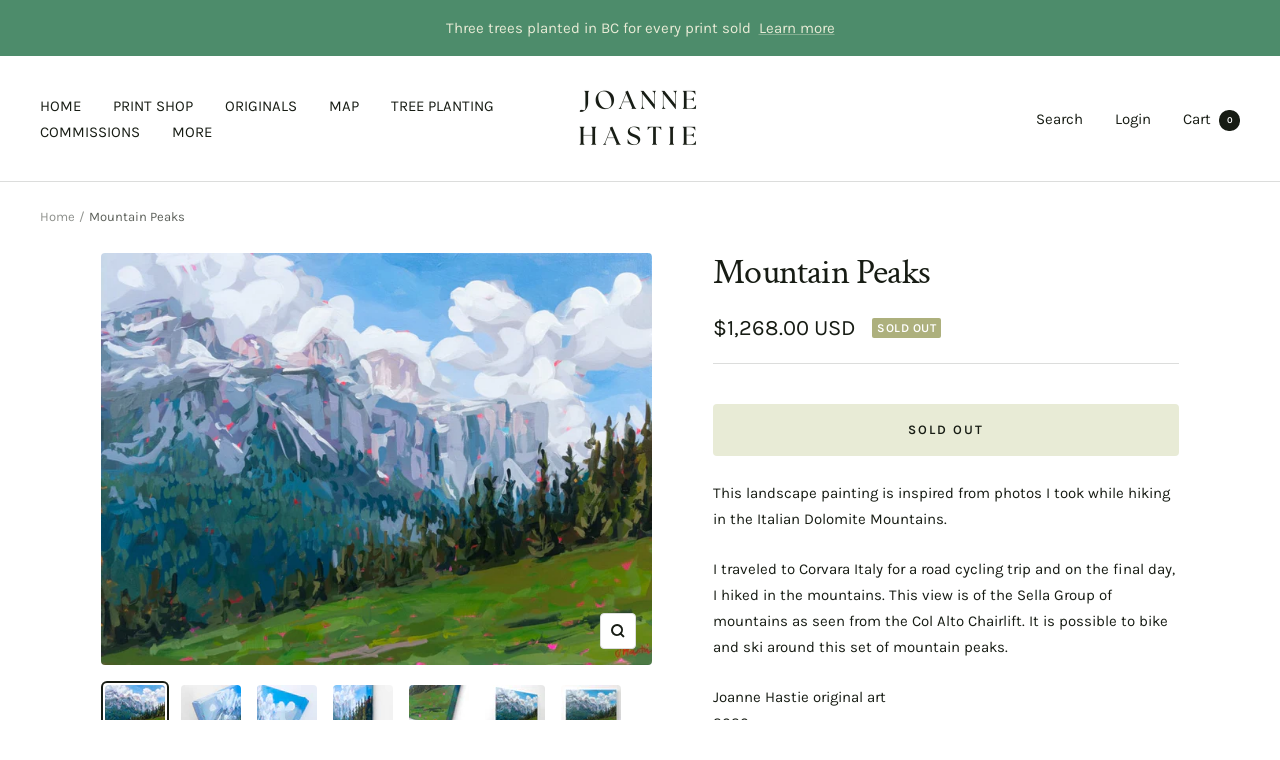

--- FILE ---
content_type: text/html; charset=utf-8
request_url: https://joannehastie.com/en-us/products/sella-group-from-corvara-2
body_size: 78460
content:
<!doctype html><html class="no-js" lang="en" dir="ltr">
  <head>
    <script type="application/vnd.locksmith+json" data-locksmith>{"version":"v256","locked":false,"initialized":true,"scope":"product","access_granted":true,"access_denied":false,"requires_customer":false,"manual_lock":false,"remote_lock":false,"has_timeout":false,"remote_rendered":null,"hide_resource":false,"hide_links_to_resource":false,"transparent":true,"locks":{"all":[],"opened":[]},"keys":[],"keys_signature":"7873a15aaca298994d496c2202dc530199fa74c0554689fcc65a8f20c544b3e7","state":{"template":"product.original-painting","theme":137863692462,"product":"sella-group-from-corvara-2","collection":null,"page":null,"blog":null,"article":null,"app":null},"now":1769766861,"path":"\/products\/sella-group-from-corvara-2","locale_root_url":"\/en-us","canonical_url":"https:\/\/joannehastie.com\/en-us\/products\/sella-group-from-corvara-2","customer_id":null,"customer_id_signature":"7873a15aaca298994d496c2202dc530199fa74c0554689fcc65a8f20c544b3e7","cart":null}</script><script data-locksmith>!function(){undefined;!function(){var s=window.Locksmith={},e=document.querySelector('script[type="application/vnd.locksmith+json"]'),n=e&&e.innerHTML;if(s.state={},s.util={},s.loading=!1,n)try{s.state=JSON.parse(n)}catch(d){}if(document.addEventListener&&document.querySelector){var o,a,i,t=[76,79,67,75,83,77,73,84,72,49,49],c=function(){a=t.slice(0)},l="style",r=function(e){e&&27!==e.keyCode&&"click"!==e.type||(document.removeEventListener("keydown",r),document.removeEventListener("click",r),o&&document.body.removeChild(o),o=null)};c(),document.addEventListener("keyup",function(e){if(e.keyCode===a[0]){if(clearTimeout(i),a.shift(),0<a.length)return void(i=setTimeout(c,1e3));c(),r(),(o=document.createElement("div"))[l].width="50%",o[l].maxWidth="1000px",o[l].height="85%",o[l].border="1px rgba(0, 0, 0, 0.2) solid",o[l].background="rgba(255, 255, 255, 0.99)",o[l].borderRadius="4px",o[l].position="fixed",o[l].top="50%",o[l].left="50%",o[l].transform="translateY(-50%) translateX(-50%)",o[l].boxShadow="0 2px 5px rgba(0, 0, 0, 0.3), 0 0 100vh 100vw rgba(0, 0, 0, 0.5)",o[l].zIndex="2147483645";var t=document.createElement("textarea");t.value=JSON.stringify(JSON.parse(n),null,2),t[l].border="none",t[l].display="block",t[l].boxSizing="border-box",t[l].width="100%",t[l].height="100%",t[l].background="transparent",t[l].padding="22px",t[l].fontFamily="monospace",t[l].fontSize="14px",t[l].color="#333",t[l].resize="none",t[l].outline="none",t.readOnly=!0,o.appendChild(t),document.body.appendChild(o),t.addEventListener("click",function(e){e.stopImmediatePropagation()}),t.select(),document.addEventListener("keydown",r),document.addEventListener("click",r)}})}s.isEmbedded=-1!==window.location.search.indexOf("_ab=0&_fd=0&_sc=1"),s.path=s.state.path||window.location.pathname,s.basePath=s.state.locale_root_url.concat("/apps/locksmith").replace(/^\/\//,"/"),s.reloading=!1,s.util.console=window.console||{log:function(){},error:function(){}},s.util.makeUrl=function(e,t){var n,o=s.basePath+e,a=[],i=s.cache();for(n in i)a.push(n+"="+encodeURIComponent(i[n]));for(n in t)a.push(n+"="+encodeURIComponent(t[n]));return s.state.customer_id&&(a.push("customer_id="+encodeURIComponent(s.state.customer_id)),a.push("customer_id_signature="+encodeURIComponent(s.state.customer_id_signature))),o+=(-1===o.indexOf("?")?"?":"&")+a.join("&")},s._initializeCallbacks=[],s.on=function(e,t){if("initialize"!==e)throw'Locksmith.on() currently only supports the "initialize" event';s._initializeCallbacks.push(t)},s.initializeSession=function(e){if(!s.isEmbedded){var t=!1,n=!0,o=!0;(e=e||{}).silent&&(o=n=!(t=!0)),s.ping({silent:t,spinner:n,reload:o,callback:function(){s._initializeCallbacks.forEach(function(e){e()})}})}},s.cache=function(e){var t={};try{var n=function a(e){return(document.cookie.match("(^|; )"+e+"=([^;]*)")||0)[2]};t=JSON.parse(decodeURIComponent(n("locksmith-params")||"{}"))}catch(d){}if(e){for(var o in e)t[o]=e[o];document.cookie="locksmith-params=; expires=Thu, 01 Jan 1970 00:00:00 GMT; path=/",document.cookie="locksmith-params="+encodeURIComponent(JSON.stringify(t))+"; path=/"}return t},s.cache.cart=s.state.cart,s.cache.cartLastSaved=null,s.params=s.cache(),s.util.reload=function(){s.reloading=!0;try{window.location.href=window.location.href.replace(/#.*/,"")}catch(d){s.util.console.error("Preferred reload method failed",d),window.location.reload()}},s.cache.saveCart=function(e){if(!s.cache.cart||s.cache.cart===s.cache.cartLastSaved)return e?e():null;var t=s.cache.cartLastSaved;s.cache.cartLastSaved=s.cache.cart,fetch("/cart/update.js",{method:"POST",headers:{"Content-Type":"application/json",Accept:"application/json"},body:JSON.stringify({attributes:{locksmith:s.cache.cart}})}).then(function(e){if(!e.ok)throw new Error("Cart update failed: "+e.status);return e.json()}).then(function(){e&&e()})["catch"](function(e){if(s.cache.cartLastSaved=t,!s.reloading)throw e})},s.util.spinnerHTML='<style>body{background:#FFF}@keyframes spin{from{transform:rotate(0deg)}to{transform:rotate(360deg)}}#loading{display:flex;width:100%;height:50vh;color:#777;align-items:center;justify-content:center}#loading .spinner{display:block;animation:spin 600ms linear infinite;position:relative;width:50px;height:50px}#loading .spinner-ring{stroke:currentColor;stroke-dasharray:100%;stroke-width:2px;stroke-linecap:round;fill:none}</style><div id="loading"><div class="spinner"><svg width="100%" height="100%"><svg preserveAspectRatio="xMinYMin"><circle class="spinner-ring" cx="50%" cy="50%" r="45%"></circle></svg></svg></div></div>',s.util.clobberBody=function(e){document.body.innerHTML=e},s.util.clobberDocument=function(e){e.responseText&&(e=e.responseText),document.documentElement&&document.removeChild(document.documentElement);var t=document.open("text/html","replace");t.writeln(e),t.close(),setTimeout(function(){var e=t.querySelector("[autofocus]");e&&e.focus()},100)},s.util.serializeForm=function(e){if(e&&"FORM"===e.nodeName){var t,n,o={};for(t=e.elements.length-1;0<=t;t-=1)if(""!==e.elements[t].name)switch(e.elements[t].nodeName){case"INPUT":switch(e.elements[t].type){default:case"text":case"hidden":case"password":case"button":case"reset":case"submit":o[e.elements[t].name]=e.elements[t].value;break;case"checkbox":case"radio":e.elements[t].checked&&(o[e.elements[t].name]=e.elements[t].value);break;case"file":}break;case"TEXTAREA":o[e.elements[t].name]=e.elements[t].value;break;case"SELECT":switch(e.elements[t].type){case"select-one":o[e.elements[t].name]=e.elements[t].value;break;case"select-multiple":for(n=e.elements[t].options.length-1;0<=n;n-=1)e.elements[t].options[n].selected&&(o[e.elements[t].name]=e.elements[t].options[n].value)}break;case"BUTTON":switch(e.elements[t].type){case"reset":case"submit":case"button":o[e.elements[t].name]=e.elements[t].value}}return o}},s.util.on=function(e,i,s,t){t=t||document;var c="locksmith-"+e+i,n=function(e){var t=e.target,n=e.target.parentElement,o=t&&t.className&&(t.className.baseVal||t.className)||"",a=n&&n.className&&(n.className.baseVal||n.className)||"";("string"==typeof o&&-1!==o.split(/\s+/).indexOf(i)||"string"==typeof a&&-1!==a.split(/\s+/).indexOf(i))&&!e[c]&&(e[c]=!0,s(e))};t.attachEvent?t.attachEvent(e,n):t.addEventListener(e,n,!1)},s.util.enableActions=function(e){s.util.on("click","locksmith-action",function(e){e.preventDefault();var t=e.target;t.dataset.confirmWith&&!confirm(t.dataset.confirmWith)||(t.disabled=!0,t.innerText=t.dataset.disableWith,s.post("/action",t.dataset.locksmithParams,{spinner:!1,type:"text",success:function(e){(e=JSON.parse(e.responseText)).message&&alert(e.message),s.util.reload()}}))},e)},s.util.inject=function(e,t){var n=["data","locksmith","append"];if(-1!==t.indexOf(n.join("-"))){var o=document.createElement("div");o.innerHTML=t,e.appendChild(o)}else e.innerHTML=t;var a,i,s=e.querySelectorAll("script");for(i=0;i<s.length;++i){a=s[i];var c=document.createElement("script");if(a.type&&(c.type=a.type),a.src)c.src=a.src;else{var l=document.createTextNode(a.innerHTML);c.appendChild(l)}e.appendChild(c)}var r=e.querySelector("[autofocus]");r&&r.focus()},s.post=function(e,t,n){!1!==(n=n||{}).spinner&&s.util.clobberBody(s.util.spinnerHTML);var o={};n.container===document?(o.layout=1,n.success=function(e){s.util.clobberDocument(e)}):n.container&&(o.layout=0,n.success=function(e){var t=document.getElementById(n.container);s.util.inject(t,e),t.id===t.firstChild.id&&t.parentElement.replaceChild(t.firstChild,t)}),n.form_type&&(t.form_type=n.form_type),n.include_layout_classes!==undefined&&(t.include_layout_classes=n.include_layout_classes),n.lock_id!==undefined&&(t.lock_id=n.lock_id),s.loading=!0;var a=s.util.makeUrl(e,o),i="json"===n.type||"text"===n.type;fetch(a,{method:"POST",headers:{"Content-Type":"application/json",Accept:i?"application/json":"text/html"},body:JSON.stringify(t)}).then(function(e){if(!e.ok)throw new Error("Request failed: "+e.status);return e.text()}).then(function(e){var t=n.success||s.util.clobberDocument;t(i?{responseText:e}:e)})["catch"](function(e){if(!s.reloading)if("dashboard.weglot.com"!==window.location.host){if(!n.silent)throw alert("Something went wrong! Please refresh and try again."),e;console.error(e)}else console.error(e)})["finally"](function(){s.loading=!1})},s.postResource=function(e,t){e.path=s.path,e.search=window.location.search,e.state=s.state,e.passcode&&(e.passcode=e.passcode.trim()),e.email&&(e.email=e.email.trim()),e.state.cart=s.cache.cart,e.locksmith_json=s.jsonTag,e.locksmith_json_signature=s.jsonTagSignature,s.post("/resource",e,t)},s.ping=function(e){if(!s.isEmbedded){e=e||{};var t=function(){e.reload?s.util.reload():"function"==typeof e.callback&&e.callback()};s.post("/ping",{path:s.path,search:window.location.search,state:s.state},{spinner:!!e.spinner,silent:"undefined"==typeof e.silent||e.silent,type:"text",success:function(e){e&&e.responseText?((e=JSON.parse(e.responseText)).messages&&0<e.messages.length&&s.showMessages(e.messages),e.cart&&s.cache.cart!==e.cart?(s.cache.cart=e.cart,s.cache.saveCart(function(){t(),e.cart&&e.cart.match(/^.+:/)&&s.util.reload()})):t()):console.error("[Locksmith] Invalid result in ping callback:",e)}})}},s.timeoutMonitor=function(){var e=s.cache.cart;s.ping({callback:function(){e!==s.cache.cart||setTimeout(function(){s.timeoutMonitor()},6e4)}})},s.showMessages=function(e){var t=document.createElement("div");t.style.position="fixed",t.style.left=0,t.style.right=0,t.style.bottom="-50px",t.style.opacity=0,t.style.background="#191919",t.style.color="#ddd",t.style.transition="bottom 0.2s, opacity 0.2s",t.style.zIndex=999999,t.innerHTML="        <style>          .locksmith-ab .locksmith-b { display: none; }          .locksmith-ab.toggled .locksmith-b { display: flex; }          .locksmith-ab.toggled .locksmith-a { display: none; }          .locksmith-flex { display: flex; flex-wrap: wrap; justify-content: space-between; align-items: center; padding: 10px 20px; }          .locksmith-message + .locksmith-message { border-top: 1px #555 solid; }          .locksmith-message a { color: inherit; font-weight: bold; }          .locksmith-message a:hover { color: inherit; opacity: 0.8; }          a.locksmith-ab-toggle { font-weight: inherit; text-decoration: underline; }          .locksmith-text { flex-grow: 1; }          .locksmith-cta { flex-grow: 0; text-align: right; }          .locksmith-cta button { transform: scale(0.8); transform-origin: left; }          .locksmith-cta > * { display: block; }          .locksmith-cta > * + * { margin-top: 10px; }          .locksmith-message a.locksmith-close { flex-grow: 0; text-decoration: none; margin-left: 15px; font-size: 30px; font-family: monospace; display: block; padding: 2px 10px; }                    @media screen and (max-width: 600px) {            .locksmith-wide-only { display: none !important; }            .locksmith-flex { padding: 0 15px; }            .locksmith-flex > * { margin-top: 5px; margin-bottom: 5px; }            .locksmith-cta { text-align: left; }          }                    @media screen and (min-width: 601px) {            .locksmith-narrow-only { display: none !important; }          }        </style>      "+e.map(function(e){return'<div class="locksmith-message">'+e+"</div>"}).join(""),document.body.appendChild(t),document.body.style.position="relative",document.body.parentElement.style.paddingBottom=t.offsetHeight+"px",setTimeout(function(){t.style.bottom=0,t.style.opacity=1},50),s.util.on("click","locksmith-ab-toggle",function(e){e.preventDefault();for(var t=e.target.parentElement;-1===t.className.split(" ").indexOf("locksmith-ab");)t=t.parentElement;-1!==t.className.split(" ").indexOf("toggled")?t.className=t.className.replace("toggled",""):t.className=t.className+" toggled"}),s.util.enableActions(t)}}()}();</script>
      <script data-locksmith>Locksmith.cache.cart=null</script>

  <script data-locksmith>Locksmith.jsonTag="{\"version\":\"v256\",\"locked\":false,\"initialized\":true,\"scope\":\"product\",\"access_granted\":true,\"access_denied\":false,\"requires_customer\":false,\"manual_lock\":false,\"remote_lock\":false,\"has_timeout\":false,\"remote_rendered\":null,\"hide_resource\":false,\"hide_links_to_resource\":false,\"transparent\":true,\"locks\":{\"all\":[],\"opened\":[]},\"keys\":[],\"keys_signature\":\"7873a15aaca298994d496c2202dc530199fa74c0554689fcc65a8f20c544b3e7\",\"state\":{\"template\":\"product.original-painting\",\"theme\":137863692462,\"product\":\"sella-group-from-corvara-2\",\"collection\":null,\"page\":null,\"blog\":null,\"article\":null,\"app\":null},\"now\":1769766861,\"path\":\"\\\/products\\\/sella-group-from-corvara-2\",\"locale_root_url\":\"\\\/en-us\",\"canonical_url\":\"https:\\\/\\\/joannehastie.com\\\/en-us\\\/products\\\/sella-group-from-corvara-2\",\"customer_id\":null,\"customer_id_signature\":\"7873a15aaca298994d496c2202dc530199fa74c0554689fcc65a8f20c544b3e7\",\"cart\":null}";Locksmith.jsonTagSignature="e1b48dee77004d27153ea62341a0b3f8147c50772a81cec1e181be28252d02db"</script>
    <!-- heatmap.com snippet -->
      <div data-flair-banner></div>
<script>
  (function() {      
    var _heatmap_paq = window._heatmap_paq || [];
    var heatUrl = window.heatUrl = "https://dashboard.heatmap.com/";
    function heatLoader(url, item) {
      if(typeof handleSinglePagedWebsite !== 'undefined' && item == 'prep') return true;
      var s = document.createElement("script"); s.type = "text/javascript"; 
      s.src = url; s.async = false; s.defer = true; document.head.appendChild(s);
    }
    heatLoader(heatUrl+"preprocessor.min.js?sid=2464", "prep");
    setTimeout(function() {
      if(typeof _heatmap_paq !== "object" || _heatmap_paq.length == 0) {     
        _heatmap_paq.push(["setTrackerUrl", heatUrl+"heatmap.php"]);
        heatLoader(heatUrl+"heatmap-light.min.js?sid=2464", "heat");
      }
    }, 1000);
  })();
</script>
<!-- End heatmap.com snippet Code -->

    <meta charset="utf-8">
    <meta name="viewport" content="width=device-width, initial-scale=1.0, height=device-height, minimum-scale=1.0, maximum-scale=1.0">
    <meta name="theme-color" content="#ffffff">

<!-- Hotjar Tracking Code for joannehastie.com -->
<script>
    (function(h,o,t,j,a,r){
        h.hj=h.hj||function(){(h.hj.q=h.hj.q||[]).push(arguments)};
        h._hjSettings={hjid:2232109,hjsv:6};
        a=o.getElementsByTagName('head')[0];
        r=o.createElement('script');r.async=1;
        r.src=t+h._hjSettings.hjid+j+h._hjSettings.hjsv;
        a.appendChild(r);
    })(window,document,'https://static.hotjar.com/c/hotjar-','.js?sv=');
</script>

    
    <title>Mountain Peaks</title><meta name="description" content="This landscape painting is inspired from photos I took while hiking in the Italian Dolomite Mountains. I traveled to Corvara Italy for a road cycling trip and on the final day, I hiked in the mountains. This view is of the Sella Group of mountains as seen from the Col Alto Chairlift. It is possible to bike and ski arou">
<link rel="canonical" href="https://joannehastie.com/en-us/products/sella-group-from-corvara-2"><link rel="shortcut icon" href="//joannehastie.com/cdn/shop/files/JoanneHastie_April2025-250416-007_96x96.jpg?v=1744834623" type="image/png"><link rel="preconnect" href="https://cdn.shopify.com">
    <link rel="dns-prefetch" href="https://productreviews.shopifycdn.com">
    <link rel="dns-prefetch" href="https://www.google-analytics.com"><link rel="preconnect" href="https://fonts.shopifycdn.com" crossorigin><link rel="preload" as="style" href="//joannehastie.com/cdn/shop/t/15/assets/theme.css?v=84208367888751311681724891574">
    <link rel="preload" as="script" href="//joannehastie.com/cdn/shop/t/15/assets/vendor.js?v=31715688253868339281724891574">
    <link rel="preload" as="script" href="//joannehastie.com/cdn/shop/t/15/assets/theme.js?v=22441542350217507501724891574"><link rel="preload" as="fetch" href="/en-us/products/sella-group-from-corvara-2.js" crossorigin><link rel="preload" as="script" href="//joannehastie.com/cdn/shop/t/15/assets/flickity.js?v=176646718982628074891724891574"><meta property="og:type" content="product">
<meta property="og:title" content="Mountain Peaks">
<meta property="product:price:amount" content="1,268.00">
  <meta property="product:price:currency" content="USD"><meta property="og:image" content="http://joannehastie.com/cdn/shop/products/JoanneHastie-corvara-019_62750d75-8df8-4a8c-8ed7-91470c277149.jpg?v=1611683634">
<meta property="og:image:secure_url" content="https://joannehastie.com/cdn/shop/products/JoanneHastie-corvara-019_62750d75-8df8-4a8c-8ed7-91470c277149.jpg?v=1611683634">
<meta property="og:image:width" content="1200">
  <meta property="og:image:height" content="897"><meta property="og:description" content="This landscape painting is inspired from photos I took while hiking in the Italian Dolomite Mountains. I traveled to Corvara Italy for a road cycling trip and on the final day, I hiked in the mountains. This view is of the Sella Group of mountains as seen from the Col Alto Chairlift. It is possible to bike and ski arou">
<meta property="og:url" content="https://joannehastie.com/en-us/products/sella-group-from-corvara-2">
<meta property="og:site_name" content="Joanne Hastie"><meta name="twitter:card" content="summary"><meta name="twitter:title" content="Mountain Peaks">
<meta name="twitter:description" content="This landscape painting is inspired from photos I took while hiking in the Italian Dolomite Mountains.
I traveled to Corvara Italy for a road cycling trip and on the final day, I hiked in the mountains. This view is of the Sella Group of mountains as seen from the Col Alto Chairlift. It is possible to bike and ski around this set of mountain peaks.
Joanne Hastie original art2020Acrylic on Canvas24″ x 18″ (1.5&quot; deep)Unframed, ready to hang">
<meta name="twitter:image" content="https://joannehastie.com/cdn/shop/products/JoanneHastie-corvara-019_62750d75-8df8-4a8c-8ed7-91470c277149_1200x1200_crop_center.jpg?v=1611683634">
<meta name="twitter:image:alt" content="">
    
  <script type="application/ld+json">
  {
    "@context": "https://schema.org",
    "@type": "Product",
    "productID": 6282467180718,
    "offers": [{
          "@type": "Offer",
          "name": "Default Title",
          "availability":"https://schema.org/OutOfStock",
          "price": 1268.0,
          "priceCurrency": "USD",
          "priceValidUntil": "2026-02-09","sku": "JH-20-LAN-C-COR-03",
          "url": "/en-us/products/sella-group-from-corvara-2?variant=38008008802478"
        }
],"brand": {
      "@type": "Brand",
      "name": "joannehastie"
    },
    "name": "Mountain Peaks",
    "description": "This landscape painting is inspired from photos I took while hiking in the Italian Dolomite Mountains.\nI traveled to Corvara Italy for a road cycling trip and on the final day, I hiked in the mountains. This view is of the Sella Group of mountains as seen from the Col Alto Chairlift. It is possible to bike and ski around this set of mountain peaks.\nJoanne Hastie original art2020Acrylic on Canvas24″ x 18″ (1.5\" deep)Unframed, ready to hang",
    "category": "Landscape on Canvas",
    "url": "/en-us/products/sella-group-from-corvara-2",
    "sku": "JH-20-LAN-C-COR-03",
    "image": {
      "@type": "ImageObject",
      "url": "https://joannehastie.com/cdn/shop/products/JoanneHastie-corvara-019_62750d75-8df8-4a8c-8ed7-91470c277149.jpg?v=1611683634&width=1024",
      "image": "https://joannehastie.com/cdn/shop/products/JoanneHastie-corvara-019_62750d75-8df8-4a8c-8ed7-91470c277149.jpg?v=1611683634&width=1024",
      "name": "",
      "width": "1024",
      "height": "1024"
    }
  }
  </script>



  <script type="application/ld+json">
  {
    "@context": "https://schema.org",
    "@type": "BreadcrumbList",
  "itemListElement": [{
      "@type": "ListItem",
      "position": 1,
      "name": "Home",
      "item": "https://joannehastie.com"
    },{
          "@type": "ListItem",
          "position": 2,
          "name": "Mountain Peaks",
          "item": "https://joannehastie.com/en-us/products/sella-group-from-corvara-2"
        }]
  }
  </script>


    <link rel="preload" href="//joannehastie.com/cdn/fonts/crimson_text/crimsontext_n4.a9a5f5ab47c6f5346e7cd274511a5d08c59fb906.woff2" as="font" type="font/woff2" crossorigin><link rel="preload" href="//joannehastie.com/cdn/fonts/karla/karla_n4.40497e07df527e6a50e58fb17ef1950c72f3e32c.woff2" as="font" type="font/woff2" crossorigin><style>
  /* Typography (heading) */
  @font-face {
  font-family: "Crimson Text";
  font-weight: 400;
  font-style: normal;
  font-display: swap;
  src: url("//joannehastie.com/cdn/fonts/crimson_text/crimsontext_n4.a9a5f5ab47c6f5346e7cd274511a5d08c59fb906.woff2") format("woff2"),
       url("//joannehastie.com/cdn/fonts/crimson_text/crimsontext_n4.e89f2f0678223181d995b90850b6894b928b2f96.woff") format("woff");
}

@font-face {
  font-family: "Crimson Text";
  font-weight: 400;
  font-style: italic;
  font-display: swap;
  src: url("//joannehastie.com/cdn/fonts/crimson_text/crimsontext_i4.ea961043037945875bf37df9b6f6bf968be445ba.woff2") format("woff2"),
       url("//joannehastie.com/cdn/fonts/crimson_text/crimsontext_i4.7938dd4c556b9b9430c9ff6e18ae066c8e9db49b.woff") format("woff");
}

/* Typography (body) */
  @font-face {
  font-family: Karla;
  font-weight: 400;
  font-style: normal;
  font-display: swap;
  src: url("//joannehastie.com/cdn/fonts/karla/karla_n4.40497e07df527e6a50e58fb17ef1950c72f3e32c.woff2") format("woff2"),
       url("//joannehastie.com/cdn/fonts/karla/karla_n4.e9f6f9de321061073c6bfe03c28976ba8ce6ee18.woff") format("woff");
}

@font-face {
  font-family: Karla;
  font-weight: 400;
  font-style: italic;
  font-display: swap;
  src: url("//joannehastie.com/cdn/fonts/karla/karla_i4.2086039c16bcc3a78a72a2f7b471e3c4a7f873a6.woff2") format("woff2"),
       url("//joannehastie.com/cdn/fonts/karla/karla_i4.7b9f59841a5960c16fa2a897a0716c8ebb183221.woff") format("woff");
}

@font-face {
  font-family: Karla;
  font-weight: 600;
  font-style: normal;
  font-display: swap;
  src: url("//joannehastie.com/cdn/fonts/karla/karla_n6.11d2ca9baa9358585c001bdea96cf4efec1c541a.woff2") format("woff2"),
       url("//joannehastie.com/cdn/fonts/karla/karla_n6.f61bdbc760ad3ce235abbf92fc104026b8312806.woff") format("woff");
}

@font-face {
  font-family: Karla;
  font-weight: 600;
  font-style: italic;
  font-display: swap;
  src: url("//joannehastie.com/cdn/fonts/karla/karla_i6.a7635423ab3dadf279bd83cab7821e04a762f0d7.woff2") format("woff2"),
       url("//joannehastie.com/cdn/fonts/karla/karla_i6.93523748a53c3e2305eb638d2279e8634a22c25f.woff") format("woff");
}

:root {--heading-color: 23, 28, 20;
    --text-color: 23, 28, 20;
    --background: 255, 255, 255;
    --secondary-background: 232, 235, 214;
    --border-color: 220, 221, 220;
    --border-color-darker: 162, 164, 161;
    --success-color: 46, 158, 123;
    --success-background: 213, 236, 229;
    --error-color: 222, 42, 42;
    --error-background: 253, 240, 240;
    --primary-button-background: 77, 140, 107;
    --primary-button-text-color: 255, 255, 255;
    --secondary-button-background: 217, 214, 115;
    --secondary-button-text-color: 23, 28, 20;
    --product-star-rating: 77, 140, 107;
    --product-on-sale-accent: 204, 22, 22;
    --product-sold-out-accent: 173, 176, 125;
    --product-custom-label-background: 64, 93, 230;
    --product-custom-label-text-color: 255, 255, 255;
    --product-custom-label-2-background: 243, 229, 182;
    --product-custom-label-2-text-color: 0, 0, 0;
    --product-low-stock-text-color: 222, 42, 42;
    --product-in-stock-text-color: 46, 158, 123;
    --loading-bar-background: 23, 28, 20;

    /* We duplicate some "base" colors as root colors, which is useful to use on drawer elements or popover without. Those should not be overridden to avoid issues */
    --root-heading-color: 23, 28, 20;
    --root-text-color: 23, 28, 20;
    --root-background: 255, 255, 255;
    --root-border-color: 220, 221, 220;
    --root-primary-button-background: 77, 140, 107;
    --root-primary-button-text-color: 255, 255, 255;

    --base-font-size: 15px;
    --heading-font-family: "Crimson Text", serif;
    --heading-font-weight: 400;
    --heading-font-style: normal;
    --heading-text-transform: normal;
    --text-font-family: Karla, sans-serif;
    --text-font-weight: 400;
    --text-font-style: normal;
    --text-font-bold-weight: 600;

    /* Typography (font size) */
    --heading-xxsmall-font-size: 11px;
    --heading-xsmall-font-size: 11px;
    --heading-small-font-size: 12px;
    --heading-large-font-size: 36px;
    --heading-h1-font-size: 36px;
    --heading-h2-font-size: 30px;
    --heading-h3-font-size: 26px;
    --heading-h4-font-size: 24px;
    --heading-h5-font-size: 20px;
    --heading-h6-font-size: 16px;

    /* Control the look and feel of the theme by changing radius of various elements */
    --button-border-radius: 4px;
    --block-border-radius: 8px;
    --block-border-radius-reduced: 4px;
    --color-swatch-border-radius: 100%;

    /* Button size */
    --button-height: 48px;
    --button-small-height: 40px;

    /* Form related */
    --form-input-field-height: 48px;
    --form-input-gap: 16px;
    --form-submit-margin: 24px;

    /* Product listing related variables */
    --product-list-block-spacing: 32px;

    /* Video related */
    --play-button-background: 255, 255, 255;
    --play-button-arrow: 23, 28, 20;

    /* RTL support */
    --transform-logical-flip: 1;
    --transform-origin-start: left;
    --transform-origin-end: right;

    /* Other */
    --zoom-cursor-svg-url: url(//joannehastie.com/cdn/shop/t/15/assets/zoom-cursor.svg?v=116516172095516630511724891574);
    --arrow-right-svg-url: url(//joannehastie.com/cdn/shop/t/15/assets/arrow-right.svg?v=96886780170725319921724891574);
    --arrow-left-svg-url: url(//joannehastie.com/cdn/shop/t/15/assets/arrow-left.svg?v=160978118627374149201724891574);

    /* Some useful variables that we can reuse in our CSS. Some explanation are needed for some of them:
       - container-max-width-minus-gutters: represents the container max width without the edge gutters
       - container-outer-width: considering the screen width, represent all the space outside the container
       - container-outer-margin: same as container-outer-width but get set to 0 inside a container
       - container-inner-width: the effective space inside the container (minus gutters)
       - grid-column-width: represents the width of a single column of the grid
       - vertical-breather: this is a variable that defines the global "spacing" between sections, and inside the section
                            to create some "breath" and minimum spacing
     */
    --container-max-width: 1600px;
    --container-gutter: 24px;
    --container-max-width-minus-gutters: calc(var(--container-max-width) - (var(--container-gutter)) * 2);
    --container-outer-width: max(calc((100vw - var(--container-max-width-minus-gutters)) / 2), var(--container-gutter));
    --container-outer-margin: var(--container-outer-width);
    --container-inner-width: calc(100vw - var(--container-outer-width) * 2);

    --grid-column-count: 10;
    --grid-gap: 24px;
    --grid-column-width: calc((100vw - var(--container-outer-width) * 2 - var(--grid-gap) * (var(--grid-column-count) - 1)) / var(--grid-column-count));

    --vertical-breather: 48px;
    --vertical-breather-tight: 48px;

    /* Shopify related variables */
    --payment-terms-background-color: #ffffff;
  }

  @media screen and (min-width: 741px) {
    :root {
      --container-gutter: 40px;
      --grid-column-count: 20;
      --vertical-breather: 64px;
      --vertical-breather-tight: 64px;

      /* Typography (font size) */
      --heading-xsmall-font-size: 12px;
      --heading-small-font-size: 13px;
      --heading-large-font-size: 52px;
      --heading-h1-font-size: 48px;
      --heading-h2-font-size: 38px;
      --heading-h3-font-size: 32px;
      --heading-h4-font-size: 24px;
      --heading-h5-font-size: 20px;
      --heading-h6-font-size: 18px;

      /* Form related */
      --form-input-field-height: 52px;
      --form-submit-margin: 32px;

      /* Button size */
      --button-height: 52px;
      --button-small-height: 44px;
    }
  }

  @media screen and (min-width: 1200px) {
    :root {
      --vertical-breather: 80px;
      --vertical-breather-tight: 64px;
      --product-list-block-spacing: 48px;

      /* Typography */
      --heading-large-font-size: 64px;
      --heading-h1-font-size: 56px;
      --heading-h2-font-size: 48px;
      --heading-h3-font-size: 36px;
      --heading-h4-font-size: 30px;
      --heading-h5-font-size: 24px;
      --heading-h6-font-size: 18px;
    }
  }

  @media screen and (min-width: 1600px) {
    :root {
      --vertical-breather: 90px;
      --vertical-breather-tight: 64px;
    }
  }
</style>
    <script>
  // This allows to expose several variables to the global scope, to be used in scripts
  window.themeVariables = {
    settings: {
      direction: "ltr",
      pageType: "product",
      cartCount: 0,
      moneyFormat: "${{amount}}",
      moneyWithCurrencyFormat: "${{amount}} USD",
      showVendor: false,
      discountMode: "saving",
      currencyCodeEnabled: true,
      searchMode: "product,article,collection",
      searchUnavailableProducts: "last",
      cartType: "drawer",
      cartCurrency: "USD",
      mobileZoomFactor: 2.5
    },

    routes: {
      host: "joannehastie.com",
      rootUrl: "\/en-us",
      rootUrlWithoutSlash: "\/en-us",
      cartUrl: "\/en-us\/cart",
      cartAddUrl: "\/en-us\/cart\/add",
      cartChangeUrl: "\/en-us\/cart\/change",
      searchUrl: "\/en-us\/search",
      predictiveSearchUrl: "\/en-us\/search\/suggest",
      productRecommendationsUrl: "\/en-us\/recommendations\/products"
    },

    strings: {
      accessibilityDelete: "Delete",
      accessibilityClose: "Close",
      collectionSoldOut: "Sold out",
      collectionDiscount: "Save @savings@",
      productSalePrice: "Sale price",
      productRegularPrice: "Regular price",
      productFormUnavailable: "Unavailable",
      productFormSoldOut: "Sold out",
      productFormPreOrder: "Pre-order",
      productFormAddToCart: "Add to cart",
      searchNoResults: "No results could be found.",
      searchNewSearch: "New search",
      searchProducts: "Products",
      searchArticles: "Journal",
      searchPages: "Pages",
      searchCollections: "Collections",
      cartViewCart: "View cart",
      cartItemAdded: "Item added to your cart!",
      cartItemAddedShort: "Added to your cart!",
      cartAddOrderNote: "Add order note",
      cartEditOrderNote: "Edit order note",
      shippingEstimatorNoResults: "Sorry, we do not ship to your address.",
      shippingEstimatorOneResult: "There is one shipping rate for your address:",
      shippingEstimatorMultipleResults: "There are several shipping rates for your address:",
      shippingEstimatorError: "One or more error occurred while retrieving shipping rates:"
    },

    libs: {
      flickity: "\/\/joannehastie.com\/cdn\/shop\/t\/15\/assets\/flickity.js?v=176646718982628074891724891574",
      photoswipe: "\/\/joannehastie.com\/cdn\/shop\/t\/15\/assets\/photoswipe.js?v=132268647426145925301724891574",
      qrCode: "\/\/joannehastie.com\/cdn\/shopifycloud\/storefront\/assets\/themes_support\/vendor\/qrcode-3f2b403b.js"
    },

    breakpoints: {
      phone: 'screen and (max-width: 740px)',
      tablet: 'screen and (min-width: 741px) and (max-width: 999px)',
      tabletAndUp: 'screen and (min-width: 741px)',
      pocket: 'screen and (max-width: 999px)',
      lap: 'screen and (min-width: 1000px) and (max-width: 1199px)',
      lapAndUp: 'screen and (min-width: 1000px)',
      desktop: 'screen and (min-width: 1200px)',
      wide: 'screen and (min-width: 1400px)'
    }
  };

  window.addEventListener('pageshow', async () => {
    const cartContent = await (await fetch(`${window.themeVariables.routes.cartUrl}.js`, {cache: 'reload'})).json();
    document.documentElement.dispatchEvent(new CustomEvent('cart:refresh', {detail: {cart: cartContent}}));
  });

  if ('noModule' in HTMLScriptElement.prototype) {
    // Old browsers (like IE) that does not support module will be considered as if not executing JS at all
    document.documentElement.className = document.documentElement.className.replace('no-js', 'js');

    requestAnimationFrame(() => {
      const viewportHeight = (window.visualViewport ? window.visualViewport.height : document.documentElement.clientHeight);
      document.documentElement.style.setProperty('--window-height',viewportHeight + 'px');
    });
  }// We save the product ID in local storage to be eventually used for recently viewed section
    try {
      const items = JSON.parse(localStorage.getItem('theme:recently-viewed-products') || '[]');

      // We check if the current product already exists, and if it does not, we add it at the start
      if (!items.includes(6282467180718)) {
        items.unshift(6282467180718);
      }

      localStorage.setItem('theme:recently-viewed-products', JSON.stringify(items.slice(0, 20)));
    } catch (e) {
      // Safari in private mode does not allow setting item, we silently fail
    }</script>

    <link rel="stylesheet" href="//joannehastie.com/cdn/shop/t/15/assets/theme.css?v=84208367888751311681724891574">

    <script src="//joannehastie.com/cdn/shop/t/15/assets/vendor.js?v=31715688253868339281724891574" defer></script>
    <script src="//joannehastie.com/cdn/shop/t/15/assets/theme.js?v=22441542350217507501724891574" defer></script>
    <script src="//joannehastie.com/cdn/shop/t/15/assets/custom.js?v=167639537848865775061724891574" defer></script>

    <script>window.performance && window.performance.mark && window.performance.mark('shopify.content_for_header.start');</script><meta name="google-site-verification" content="PQjwqFHye89cjBvXsxXC_p8R0ug4ygpf7l5bFGgwqjQ">
<meta id="shopify-digital-wallet" name="shopify-digital-wallet" content="/53344272558/digital_wallets/dialog">
<meta name="shopify-checkout-api-token" content="50192fe7cd412f785e368ba5c892c187">
<meta id="in-context-paypal-metadata" data-shop-id="53344272558" data-venmo-supported="false" data-environment="production" data-locale="en_US" data-paypal-v4="true" data-currency="USD">
<link rel="alternate" hreflang="x-default" href="https://joannehastie.com/products/sella-group-from-corvara-2">
<link rel="alternate" hreflang="en" href="https://joannehastie.com/products/sella-group-from-corvara-2">
<link rel="alternate" hreflang="en-US" href="https://joannehastie.com/en-us/products/sella-group-from-corvara-2">
<link rel="alternate" hreflang="en-GB" href="https://joannehastie.com/en-gb/products/sella-group-from-corvara-2">
<link rel="alternate" type="application/json+oembed" href="https://joannehastie.com/en-us/products/sella-group-from-corvara-2.oembed">
<script async="async" src="/checkouts/internal/preloads.js?locale=en-US"></script>
<link rel="preconnect" href="https://shop.app" crossorigin="anonymous">
<script async="async" src="https://shop.app/checkouts/internal/preloads.js?locale=en-US&shop_id=53344272558" crossorigin="anonymous"></script>
<script id="apple-pay-shop-capabilities" type="application/json">{"shopId":53344272558,"countryCode":"CA","currencyCode":"USD","merchantCapabilities":["supports3DS"],"merchantId":"gid:\/\/shopify\/Shop\/53344272558","merchantName":"Joanne Hastie","requiredBillingContactFields":["postalAddress","email","phone"],"requiredShippingContactFields":["postalAddress","email","phone"],"shippingType":"shipping","supportedNetworks":["visa","masterCard","amex","discover","interac","jcb"],"total":{"type":"pending","label":"Joanne Hastie","amount":"1.00"},"shopifyPaymentsEnabled":true,"supportsSubscriptions":true}</script>
<script id="shopify-features" type="application/json">{"accessToken":"50192fe7cd412f785e368ba5c892c187","betas":["rich-media-storefront-analytics"],"domain":"joannehastie.com","predictiveSearch":true,"shopId":53344272558,"locale":"en"}</script>
<script>var Shopify = Shopify || {};
Shopify.shop = "joannehastie.myshopify.com";
Shopify.locale = "en";
Shopify.currency = {"active":"USD","rate":"0.75447666"};
Shopify.country = "US";
Shopify.theme = {"name":"Joanne Hastie Nov 2025 v4.0","id":137863692462,"schema_name":"Focal","schema_version":"9.2.1","theme_store_id":714,"role":"main"};
Shopify.theme.handle = "null";
Shopify.theme.style = {"id":null,"handle":null};
Shopify.cdnHost = "joannehastie.com/cdn";
Shopify.routes = Shopify.routes || {};
Shopify.routes.root = "/en-us/";</script>
<script type="module">!function(o){(o.Shopify=o.Shopify||{}).modules=!0}(window);</script>
<script>!function(o){function n(){var o=[];function n(){o.push(Array.prototype.slice.apply(arguments))}return n.q=o,n}var t=o.Shopify=o.Shopify||{};t.loadFeatures=n(),t.autoloadFeatures=n()}(window);</script>
<script>
  window.ShopifyPay = window.ShopifyPay || {};
  window.ShopifyPay.apiHost = "shop.app\/pay";
  window.ShopifyPay.redirectState = null;
</script>
<script id="shop-js-analytics" type="application/json">{"pageType":"product"}</script>
<script defer="defer" async type="module" src="//joannehastie.com/cdn/shopifycloud/shop-js/modules/v2/client.init-shop-cart-sync_BN7fPSNr.en.esm.js"></script>
<script defer="defer" async type="module" src="//joannehastie.com/cdn/shopifycloud/shop-js/modules/v2/chunk.common_Cbph3Kss.esm.js"></script>
<script defer="defer" async type="module" src="//joannehastie.com/cdn/shopifycloud/shop-js/modules/v2/chunk.modal_DKumMAJ1.esm.js"></script>
<script type="module">
  await import("//joannehastie.com/cdn/shopifycloud/shop-js/modules/v2/client.init-shop-cart-sync_BN7fPSNr.en.esm.js");
await import("//joannehastie.com/cdn/shopifycloud/shop-js/modules/v2/chunk.common_Cbph3Kss.esm.js");
await import("//joannehastie.com/cdn/shopifycloud/shop-js/modules/v2/chunk.modal_DKumMAJ1.esm.js");

  window.Shopify.SignInWithShop?.initShopCartSync?.({"fedCMEnabled":true,"windoidEnabled":true});

</script>
<script>
  window.Shopify = window.Shopify || {};
  if (!window.Shopify.featureAssets) window.Shopify.featureAssets = {};
  window.Shopify.featureAssets['shop-js'] = {"shop-cart-sync":["modules/v2/client.shop-cart-sync_CJVUk8Jm.en.esm.js","modules/v2/chunk.common_Cbph3Kss.esm.js","modules/v2/chunk.modal_DKumMAJ1.esm.js"],"init-fed-cm":["modules/v2/client.init-fed-cm_7Fvt41F4.en.esm.js","modules/v2/chunk.common_Cbph3Kss.esm.js","modules/v2/chunk.modal_DKumMAJ1.esm.js"],"init-shop-email-lookup-coordinator":["modules/v2/client.init-shop-email-lookup-coordinator_Cc088_bR.en.esm.js","modules/v2/chunk.common_Cbph3Kss.esm.js","modules/v2/chunk.modal_DKumMAJ1.esm.js"],"init-windoid":["modules/v2/client.init-windoid_hPopwJRj.en.esm.js","modules/v2/chunk.common_Cbph3Kss.esm.js","modules/v2/chunk.modal_DKumMAJ1.esm.js"],"shop-button":["modules/v2/client.shop-button_B0jaPSNF.en.esm.js","modules/v2/chunk.common_Cbph3Kss.esm.js","modules/v2/chunk.modal_DKumMAJ1.esm.js"],"shop-cash-offers":["modules/v2/client.shop-cash-offers_DPIskqss.en.esm.js","modules/v2/chunk.common_Cbph3Kss.esm.js","modules/v2/chunk.modal_DKumMAJ1.esm.js"],"shop-toast-manager":["modules/v2/client.shop-toast-manager_CK7RT69O.en.esm.js","modules/v2/chunk.common_Cbph3Kss.esm.js","modules/v2/chunk.modal_DKumMAJ1.esm.js"],"init-shop-cart-sync":["modules/v2/client.init-shop-cart-sync_BN7fPSNr.en.esm.js","modules/v2/chunk.common_Cbph3Kss.esm.js","modules/v2/chunk.modal_DKumMAJ1.esm.js"],"init-customer-accounts-sign-up":["modules/v2/client.init-customer-accounts-sign-up_CfPf4CXf.en.esm.js","modules/v2/client.shop-login-button_DeIztwXF.en.esm.js","modules/v2/chunk.common_Cbph3Kss.esm.js","modules/v2/chunk.modal_DKumMAJ1.esm.js"],"pay-button":["modules/v2/client.pay-button_CgIwFSYN.en.esm.js","modules/v2/chunk.common_Cbph3Kss.esm.js","modules/v2/chunk.modal_DKumMAJ1.esm.js"],"init-customer-accounts":["modules/v2/client.init-customer-accounts_DQ3x16JI.en.esm.js","modules/v2/client.shop-login-button_DeIztwXF.en.esm.js","modules/v2/chunk.common_Cbph3Kss.esm.js","modules/v2/chunk.modal_DKumMAJ1.esm.js"],"avatar":["modules/v2/client.avatar_BTnouDA3.en.esm.js"],"init-shop-for-new-customer-accounts":["modules/v2/client.init-shop-for-new-customer-accounts_CsZy_esa.en.esm.js","modules/v2/client.shop-login-button_DeIztwXF.en.esm.js","modules/v2/chunk.common_Cbph3Kss.esm.js","modules/v2/chunk.modal_DKumMAJ1.esm.js"],"shop-follow-button":["modules/v2/client.shop-follow-button_BRMJjgGd.en.esm.js","modules/v2/chunk.common_Cbph3Kss.esm.js","modules/v2/chunk.modal_DKumMAJ1.esm.js"],"checkout-modal":["modules/v2/client.checkout-modal_B9Drz_yf.en.esm.js","modules/v2/chunk.common_Cbph3Kss.esm.js","modules/v2/chunk.modal_DKumMAJ1.esm.js"],"shop-login-button":["modules/v2/client.shop-login-button_DeIztwXF.en.esm.js","modules/v2/chunk.common_Cbph3Kss.esm.js","modules/v2/chunk.modal_DKumMAJ1.esm.js"],"lead-capture":["modules/v2/client.lead-capture_DXYzFM3R.en.esm.js","modules/v2/chunk.common_Cbph3Kss.esm.js","modules/v2/chunk.modal_DKumMAJ1.esm.js"],"shop-login":["modules/v2/client.shop-login_CA5pJqmO.en.esm.js","modules/v2/chunk.common_Cbph3Kss.esm.js","modules/v2/chunk.modal_DKumMAJ1.esm.js"],"payment-terms":["modules/v2/client.payment-terms_BxzfvcZJ.en.esm.js","modules/v2/chunk.common_Cbph3Kss.esm.js","modules/v2/chunk.modal_DKumMAJ1.esm.js"]};
</script>
<script>(function() {
  var isLoaded = false;
  function asyncLoad() {
    if (isLoaded) return;
    isLoaded = true;
    var urls = ["https:\/\/cdn.etsy.reputon.com\/assets\/widget.js?shop=joannehastie.myshopify.com","https:\/\/ecommerce-editor-connector.live.gelato.tech\/ecommerce-editor\/v1\/shopify.esm.js?c=87809019-3acb-4a64-a762-6752391efa81\u0026s=cc3133b2-ba48-40d8-a74a-0dc804fda097\u0026shop=joannehastie.myshopify.com","https:\/\/cdn.robinpro.gallery\/js\/client.js?v=5ad0431\u0026shop=joannehastie.myshopify.com"];
    for (var i = 0; i < urls.length; i++) {
      var s = document.createElement('script');
      s.type = 'text/javascript';
      s.async = true;
      s.src = urls[i];
      var x = document.getElementsByTagName('script')[0];
      x.parentNode.insertBefore(s, x);
    }
  };
  if(window.attachEvent) {
    window.attachEvent('onload', asyncLoad);
  } else {
    window.addEventListener('load', asyncLoad, false);
  }
})();</script>
<script id="__st">var __st={"a":53344272558,"offset":-28800,"reqid":"7739d84a-24a8-4c7f-8512-df6127bf95d5-1769766861","pageurl":"joannehastie.com\/en-us\/products\/sella-group-from-corvara-2","u":"e30609f90469","p":"product","rtyp":"product","rid":6282467180718};</script>
<script>window.ShopifyPaypalV4VisibilityTracking = true;</script>
<script id="captcha-bootstrap">!function(){'use strict';const t='contact',e='account',n='new_comment',o=[[t,t],['blogs',n],['comments',n],[t,'customer']],c=[[e,'customer_login'],[e,'guest_login'],[e,'recover_customer_password'],[e,'create_customer']],r=t=>t.map((([t,e])=>`form[action*='/${t}']:not([data-nocaptcha='true']) input[name='form_type'][value='${e}']`)).join(','),a=t=>()=>t?[...document.querySelectorAll(t)].map((t=>t.form)):[];function s(){const t=[...o],e=r(t);return a(e)}const i='password',u='form_key',d=['recaptcha-v3-token','g-recaptcha-response','h-captcha-response',i],f=()=>{try{return window.sessionStorage}catch{return}},m='__shopify_v',_=t=>t.elements[u];function p(t,e,n=!1){try{const o=window.sessionStorage,c=JSON.parse(o.getItem(e)),{data:r}=function(t){const{data:e,action:n}=t;return t[m]||n?{data:e,action:n}:{data:t,action:n}}(c);for(const[e,n]of Object.entries(r))t.elements[e]&&(t.elements[e].value=n);n&&o.removeItem(e)}catch(o){console.error('form repopulation failed',{error:o})}}const l='form_type',E='cptcha';function T(t){t.dataset[E]=!0}const w=window,h=w.document,L='Shopify',v='ce_forms',y='captcha';let A=!1;((t,e)=>{const n=(g='f06e6c50-85a8-45c8-87d0-21a2b65856fe',I='https://cdn.shopify.com/shopifycloud/storefront-forms-hcaptcha/ce_storefront_forms_captcha_hcaptcha.v1.5.2.iife.js',D={infoText:'Protected by hCaptcha',privacyText:'Privacy',termsText:'Terms'},(t,e,n)=>{const o=w[L][v],c=o.bindForm;if(c)return c(t,g,e,D).then(n);var r;o.q.push([[t,g,e,D],n]),r=I,A||(h.body.append(Object.assign(h.createElement('script'),{id:'captcha-provider',async:!0,src:r})),A=!0)});var g,I,D;w[L]=w[L]||{},w[L][v]=w[L][v]||{},w[L][v].q=[],w[L][y]=w[L][y]||{},w[L][y].protect=function(t,e){n(t,void 0,e),T(t)},Object.freeze(w[L][y]),function(t,e,n,w,h,L){const[v,y,A,g]=function(t,e,n){const i=e?o:[],u=t?c:[],d=[...i,...u],f=r(d),m=r(i),_=r(d.filter((([t,e])=>n.includes(e))));return[a(f),a(m),a(_),s()]}(w,h,L),I=t=>{const e=t.target;return e instanceof HTMLFormElement?e:e&&e.form},D=t=>v().includes(t);t.addEventListener('submit',(t=>{const e=I(t);if(!e)return;const n=D(e)&&!e.dataset.hcaptchaBound&&!e.dataset.recaptchaBound,o=_(e),c=g().includes(e)&&(!o||!o.value);(n||c)&&t.preventDefault(),c&&!n&&(function(t){try{if(!f())return;!function(t){const e=f();if(!e)return;const n=_(t);if(!n)return;const o=n.value;o&&e.removeItem(o)}(t);const e=Array.from(Array(32),(()=>Math.random().toString(36)[2])).join('');!function(t,e){_(t)||t.append(Object.assign(document.createElement('input'),{type:'hidden',name:u})),t.elements[u].value=e}(t,e),function(t,e){const n=f();if(!n)return;const o=[...t.querySelectorAll(`input[type='${i}']`)].map((({name:t})=>t)),c=[...d,...o],r={};for(const[a,s]of new FormData(t).entries())c.includes(a)||(r[a]=s);n.setItem(e,JSON.stringify({[m]:1,action:t.action,data:r}))}(t,e)}catch(e){console.error('failed to persist form',e)}}(e),e.submit())}));const S=(t,e)=>{t&&!t.dataset[E]&&(n(t,e.some((e=>e===t))),T(t))};for(const o of['focusin','change'])t.addEventListener(o,(t=>{const e=I(t);D(e)&&S(e,y())}));const B=e.get('form_key'),M=e.get(l),P=B&&M;t.addEventListener('DOMContentLoaded',(()=>{const t=y();if(P)for(const e of t)e.elements[l].value===M&&p(e,B);[...new Set([...A(),...v().filter((t=>'true'===t.dataset.shopifyCaptcha))])].forEach((e=>S(e,t)))}))}(h,new URLSearchParams(w.location.search),n,t,e,['guest_login'])})(!0,!0)}();</script>
<script integrity="sha256-4kQ18oKyAcykRKYeNunJcIwy7WH5gtpwJnB7kiuLZ1E=" data-source-attribution="shopify.loadfeatures" defer="defer" src="//joannehastie.com/cdn/shopifycloud/storefront/assets/storefront/load_feature-a0a9edcb.js" crossorigin="anonymous"></script>
<script crossorigin="anonymous" defer="defer" src="//joannehastie.com/cdn/shopifycloud/storefront/assets/shopify_pay/storefront-65b4c6d7.js?v=20250812"></script>
<script data-source-attribution="shopify.dynamic_checkout.dynamic.init">var Shopify=Shopify||{};Shopify.PaymentButton=Shopify.PaymentButton||{isStorefrontPortableWallets:!0,init:function(){window.Shopify.PaymentButton.init=function(){};var t=document.createElement("script");t.src="https://joannehastie.com/cdn/shopifycloud/portable-wallets/latest/portable-wallets.en.js",t.type="module",document.head.appendChild(t)}};
</script>
<script data-source-attribution="shopify.dynamic_checkout.buyer_consent">
  function portableWalletsHideBuyerConsent(e){var t=document.getElementById("shopify-buyer-consent"),n=document.getElementById("shopify-subscription-policy-button");t&&n&&(t.classList.add("hidden"),t.setAttribute("aria-hidden","true"),n.removeEventListener("click",e))}function portableWalletsShowBuyerConsent(e){var t=document.getElementById("shopify-buyer-consent"),n=document.getElementById("shopify-subscription-policy-button");t&&n&&(t.classList.remove("hidden"),t.removeAttribute("aria-hidden"),n.addEventListener("click",e))}window.Shopify?.PaymentButton&&(window.Shopify.PaymentButton.hideBuyerConsent=portableWalletsHideBuyerConsent,window.Shopify.PaymentButton.showBuyerConsent=portableWalletsShowBuyerConsent);
</script>
<script>
  function portableWalletsCleanup(e){e&&e.src&&console.error("Failed to load portable wallets script "+e.src);var t=document.querySelectorAll("shopify-accelerated-checkout .shopify-payment-button__skeleton, shopify-accelerated-checkout-cart .wallet-cart-button__skeleton"),e=document.getElementById("shopify-buyer-consent");for(let e=0;e<t.length;e++)t[e].remove();e&&e.remove()}function portableWalletsNotLoadedAsModule(e){e instanceof ErrorEvent&&"string"==typeof e.message&&e.message.includes("import.meta")&&"string"==typeof e.filename&&e.filename.includes("portable-wallets")&&(window.removeEventListener("error",portableWalletsNotLoadedAsModule),window.Shopify.PaymentButton.failedToLoad=e,"loading"===document.readyState?document.addEventListener("DOMContentLoaded",window.Shopify.PaymentButton.init):window.Shopify.PaymentButton.init())}window.addEventListener("error",portableWalletsNotLoadedAsModule);
</script>

<script type="module" src="https://joannehastie.com/cdn/shopifycloud/portable-wallets/latest/portable-wallets.en.js" onError="portableWalletsCleanup(this)" crossorigin="anonymous"></script>
<script nomodule>
  document.addEventListener("DOMContentLoaded", portableWalletsCleanup);
</script>

<script id='scb4127' type='text/javascript' async='' src='https://joannehastie.com/cdn/shopifycloud/privacy-banner/storefront-banner.js'></script><link id="shopify-accelerated-checkout-styles" rel="stylesheet" media="screen" href="https://joannehastie.com/cdn/shopifycloud/portable-wallets/latest/accelerated-checkout-backwards-compat.css" crossorigin="anonymous">
<style id="shopify-accelerated-checkout-cart">
        #shopify-buyer-consent {
  margin-top: 1em;
  display: inline-block;
  width: 100%;
}

#shopify-buyer-consent.hidden {
  display: none;
}

#shopify-subscription-policy-button {
  background: none;
  border: none;
  padding: 0;
  text-decoration: underline;
  font-size: inherit;
  cursor: pointer;
}

#shopify-subscription-policy-button::before {
  box-shadow: none;
}

      </style>

<script>window.performance && window.performance.mark && window.performance.mark('shopify.content_for_header.end');</script>
  
  <!-- "snippets/shogun-head.liquid" was not rendered, the associated app was uninstalled -->


<!-- BEGIN app block: shopify://apps/flair/blocks/init/51d5ae10-f90f-4540-9ec6-f09f14107bf4 --><!-- BEGIN app snippet: init --><script>  (function() {    function l(url, onload) {      var script = document.createElement("script");      script.src = url;      script.async = true;      script.onload = onload;      document.head.appendChild(script);    }function r() {        return new Promise((resolve) => {          if (document.readyState == "loading") {            document.addEventListener("DOMContentLoaded", () => resolve());          } else {            resolve();          }        });      }      function isg3() {        let k = "_flair_pv";        let v = new URLSearchParams(window.location.search).get(k);        if (v == "") {          localStorage.removeItem(k);          return false;        }        else if (v != null) {          let x = new Date().getTime() + 24 * 60 * 60 * 1000;          localStorage.setItem(k,`${v}:${x}`);          return true;        } else {          let sv = localStorage.getItem(k);          if (sv && Number(sv.split(":")[1]) > new Date().getTime()) {            return true;          }        }        localStorage.removeItem(k);        return false;      }function g2() {        l("https://cdn.shopify.com/extensions/019a7387-b640-7f63-aab2-9805ebe6be4c/flair-theme-app-38/assets/flair_gen2.js", () => {          r().then(() => {            let d ={"shop":{  "collection_handle":null,  "page_type":"product",  "product_id":"6282467180718",  "search_url":"\/en-us\/search",  "_":1},"app":{  "refresh_on_init":true,"badge_variant_refresh":{"enabled":false,"type":"change","parent_selector":"","selector":"","delay":0},"banner_countdown_enabled":false,  "_":1}};            let c = "";            FlairApp.init(d);            if (c != "") {              let style = document.createElement("style");              style.textContent = c;              document.head.appendChild(style);            }          })        })      }function g3() {      let d ={"config":{  "storefront_token":null,  "_":1},"current":{"collection_id":"",  "country":"US",  "currency":"USD","money_format":"${{amount}}",  "page_type":"product",  "product_id":"6282467180718",  "shopify_domain":"joannehastie.myshopify.com",  "_":1}};      l("https://cdn.shopify.com/extensions/019a7387-b640-7f63-aab2-9805ebe6be4c/flair-theme-app-38/assets/flair_gen3.js", () => {        FlairApp.init(d);      });    }if (isg3()) {        g3();        console.info(`Flair generation 3 preview is enabled. Click here to cancel: https://${window.location.host}/?_flair_pv=`)      } else {        g2();      }})()</script><!-- END app snippet --><!-- generated: 2026-01-30 01:54:21 -0800 -->

<!-- END app block --><!-- BEGIN app block: shopify://apps/klaviyo-email-marketing-sms/blocks/klaviyo-onsite-embed/2632fe16-c075-4321-a88b-50b567f42507 -->












  <script async src="https://static.klaviyo.com/onsite/js/UeAkPu/klaviyo.js?company_id=UeAkPu"></script>
  <script>!function(){if(!window.klaviyo){window._klOnsite=window._klOnsite||[];try{window.klaviyo=new Proxy({},{get:function(n,i){return"push"===i?function(){var n;(n=window._klOnsite).push.apply(n,arguments)}:function(){for(var n=arguments.length,o=new Array(n),w=0;w<n;w++)o[w]=arguments[w];var t="function"==typeof o[o.length-1]?o.pop():void 0,e=new Promise((function(n){window._klOnsite.push([i].concat(o,[function(i){t&&t(i),n(i)}]))}));return e}}})}catch(n){window.klaviyo=window.klaviyo||[],window.klaviyo.push=function(){var n;(n=window._klOnsite).push.apply(n,arguments)}}}}();</script>

  
    <script id="viewed_product">
      if (item == null) {
        var _learnq = _learnq || [];

        var MetafieldReviews = null
        var MetafieldYotpoRating = null
        var MetafieldYotpoCount = null
        var MetafieldLooxRating = null
        var MetafieldLooxCount = null
        var okendoProduct = null
        var okendoProductReviewCount = null
        var okendoProductReviewAverageValue = null
        try {
          // The following fields are used for Customer Hub recently viewed in order to add reviews.
          // This information is not part of __kla_viewed. Instead, it is part of __kla_viewed_reviewed_items
          MetafieldReviews = {};
          MetafieldYotpoRating = null
          MetafieldYotpoCount = null
          MetafieldLooxRating = null
          MetafieldLooxCount = null

          okendoProduct = null
          // If the okendo metafield is not legacy, it will error, which then requires the new json formatted data
          if (okendoProduct && 'error' in okendoProduct) {
            okendoProduct = null
          }
          okendoProductReviewCount = okendoProduct ? okendoProduct.reviewCount : null
          okendoProductReviewAverageValue = okendoProduct ? okendoProduct.reviewAverageValue : null
        } catch (error) {
          console.error('Error in Klaviyo onsite reviews tracking:', error);
        }

        var item = {
          Name: "Mountain Peaks",
          ProductID: 6282467180718,
          Categories: ["Original Paintings","Original Paintings II","Paintings of the Italian Dolomites","Sold Paintings","Works on Canvas"],
          ImageURL: "https://joannehastie.com/cdn/shop/products/JoanneHastie-corvara-019_62750d75-8df8-4a8c-8ed7-91470c277149_grande.jpg?v=1611683634",
          URL: "https://joannehastie.com/en-us/products/sella-group-from-corvara-2",
          Brand: "joannehastie",
          Price: "$1,268.00",
          Value: "1,268.00",
          CompareAtPrice: "$0.00"
        };
        _learnq.push(['track', 'Viewed Product', item]);
        _learnq.push(['trackViewedItem', {
          Title: item.Name,
          ItemId: item.ProductID,
          Categories: item.Categories,
          ImageUrl: item.ImageURL,
          Url: item.URL,
          Metadata: {
            Brand: item.Brand,
            Price: item.Price,
            Value: item.Value,
            CompareAtPrice: item.CompareAtPrice
          },
          metafields:{
            reviews: MetafieldReviews,
            yotpo:{
              rating: MetafieldYotpoRating,
              count: MetafieldYotpoCount,
            },
            loox:{
              rating: MetafieldLooxRating,
              count: MetafieldLooxCount,
            },
            okendo: {
              rating: okendoProductReviewAverageValue,
              count: okendoProductReviewCount,
            }
          }
        }]);
      }
    </script>
  




  <script>
    window.klaviyoReviewsProductDesignMode = false
  </script>







<!-- END app block --><!-- BEGIN app block: shopify://apps/triplewhale/blocks/triple_pixel_snippet/483d496b-3f1a-4609-aea7-8eee3b6b7a2a --><link rel='preconnect dns-prefetch' href='https://api.config-security.com/' crossorigin />
<link rel='preconnect dns-prefetch' href='https://conf.config-security.com/' crossorigin />
<script>
/* >> TriplePixel :: start*/
window.TriplePixelData={TripleName:"joannehastie.myshopify.com",ver:"2.16",plat:"SHOPIFY",isHeadless:false,src:'SHOPIFY_EXT',product:{id:"6282467180718",name:`Mountain Peaks`,price:"1,268.00",variant:"38008008802478"},search:"",collection:"",cart:"drawer",template:"product",curr:"USD" || "CAD"},function(W,H,A,L,E,_,B,N){function O(U,T,P,H,R){void 0===R&&(R=!1),H=new XMLHttpRequest,P?(H.open("POST",U,!0),H.setRequestHeader("Content-Type","text/plain")):H.open("GET",U,!0),H.send(JSON.stringify(P||{})),H.onreadystatechange=function(){4===H.readyState&&200===H.status?(R=H.responseText,U.includes("/first")?eval(R):P||(N[B]=R)):(299<H.status||H.status<200)&&T&&!R&&(R=!0,O(U,T-1,P))}}if(N=window,!N[H+"sn"]){N[H+"sn"]=1,L=function(){return Date.now().toString(36)+"_"+Math.random().toString(36)};try{A.setItem(H,1+(0|A.getItem(H)||0)),(E=JSON.parse(A.getItem(H+"U")||"[]")).push({u:location.href,r:document.referrer,t:Date.now(),id:L()}),A.setItem(H+"U",JSON.stringify(E))}catch(e){}var i,m,p;A.getItem('"!nC`')||(_=A,A=N,A[H]||(E=A[H]=function(t,e,i){return void 0===i&&(i=[]),"State"==t?E.s:(W=L(),(E._q=E._q||[]).push([W,t,e].concat(i)),W)},E.s="Installed",E._q=[],E.ch=W,B="configSecurityConfModel",N[B]=1,O("https://conf.config-security.com/model",5),i=L(),m=A[atob("c2NyZWVu")],_.setItem("di_pmt_wt",i),p={id:i,action:"profile",avatar:_.getItem("auth-security_rand_salt_"),time:m[atob("d2lkdGg=")]+":"+m[atob("aGVpZ2h0")],host:A.TriplePixelData.TripleName,plat:A.TriplePixelData.plat,url:window.location.href.slice(0,500),ref:document.referrer,ver:A.TriplePixelData.ver},O("https://api.config-security.com/event",5,p),O("https://api.config-security.com/first?host=".concat(p.host,"&plat=").concat(p.plat),5)))}}("","TriplePixel",localStorage);
/* << TriplePixel :: end*/
</script>



<!-- END app block --><!-- BEGIN app block: shopify://apps/pagefly-page-builder/blocks/app-embed/83e179f7-59a0-4589-8c66-c0dddf959200 -->

<!-- BEGIN app snippet: pagefly-cro-ab-testing-main -->







<script>
  ;(function () {
    const url = new URL(window.location)
    const viewParam = url.searchParams.get('view')
    if (viewParam && viewParam.includes('variant-pf-')) {
      url.searchParams.set('pf_v', viewParam)
      url.searchParams.delete('view')
      window.history.replaceState({}, '', url)
    }
  })()
</script>



<script type='module'>
  
  window.PAGEFLY_CRO = window.PAGEFLY_CRO || {}

  window.PAGEFLY_CRO['data_debug'] = {
    original_template_suffix: "original-painting",
    allow_ab_test: false,
    ab_test_start_time: 0,
    ab_test_end_time: 0,
    today_date_time: 1769766861000,
  }
  window.PAGEFLY_CRO['GA4'] = { enabled: false}
</script>

<!-- END app snippet -->








  <script src='https://cdn.shopify.com/extensions/019bf883-1122-7445-9dca-5d60e681c2c8/pagefly-page-builder-216/assets/pagefly-helper.js' defer='defer'></script>

  <script src='https://cdn.shopify.com/extensions/019bf883-1122-7445-9dca-5d60e681c2c8/pagefly-page-builder-216/assets/pagefly-general-helper.js' defer='defer'></script>

  <script src='https://cdn.shopify.com/extensions/019bf883-1122-7445-9dca-5d60e681c2c8/pagefly-page-builder-216/assets/pagefly-snap-slider.js' defer='defer'></script>

  <script src='https://cdn.shopify.com/extensions/019bf883-1122-7445-9dca-5d60e681c2c8/pagefly-page-builder-216/assets/pagefly-slideshow-v3.js' defer='defer'></script>

  <script src='https://cdn.shopify.com/extensions/019bf883-1122-7445-9dca-5d60e681c2c8/pagefly-page-builder-216/assets/pagefly-slideshow-v4.js' defer='defer'></script>

  <script src='https://cdn.shopify.com/extensions/019bf883-1122-7445-9dca-5d60e681c2c8/pagefly-page-builder-216/assets/pagefly-glider.js' defer='defer'></script>

  <script src='https://cdn.shopify.com/extensions/019bf883-1122-7445-9dca-5d60e681c2c8/pagefly-page-builder-216/assets/pagefly-slideshow-v1-v2.js' defer='defer'></script>

  <script src='https://cdn.shopify.com/extensions/019bf883-1122-7445-9dca-5d60e681c2c8/pagefly-page-builder-216/assets/pagefly-product-media.js' defer='defer'></script>

  <script src='https://cdn.shopify.com/extensions/019bf883-1122-7445-9dca-5d60e681c2c8/pagefly-page-builder-216/assets/pagefly-product.js' defer='defer'></script>


<script id='pagefly-helper-data' type='application/json'>
  {
    "page_optimization": {
      "assets_prefetching": false
    },
    "elements_asset_mapper": {
      "Accordion": "https://cdn.shopify.com/extensions/019bf883-1122-7445-9dca-5d60e681c2c8/pagefly-page-builder-216/assets/pagefly-accordion.js",
      "Accordion3": "https://cdn.shopify.com/extensions/019bf883-1122-7445-9dca-5d60e681c2c8/pagefly-page-builder-216/assets/pagefly-accordion3.js",
      "CountDown": "https://cdn.shopify.com/extensions/019bf883-1122-7445-9dca-5d60e681c2c8/pagefly-page-builder-216/assets/pagefly-countdown.js",
      "GMap1": "https://cdn.shopify.com/extensions/019bf883-1122-7445-9dca-5d60e681c2c8/pagefly-page-builder-216/assets/pagefly-gmap.js",
      "GMap2": "https://cdn.shopify.com/extensions/019bf883-1122-7445-9dca-5d60e681c2c8/pagefly-page-builder-216/assets/pagefly-gmap.js",
      "GMapBasicV2": "https://cdn.shopify.com/extensions/019bf883-1122-7445-9dca-5d60e681c2c8/pagefly-page-builder-216/assets/pagefly-gmap.js",
      "GMapAdvancedV2": "https://cdn.shopify.com/extensions/019bf883-1122-7445-9dca-5d60e681c2c8/pagefly-page-builder-216/assets/pagefly-gmap.js",
      "HTML.Video": "https://cdn.shopify.com/extensions/019bf883-1122-7445-9dca-5d60e681c2c8/pagefly-page-builder-216/assets/pagefly-htmlvideo.js",
      "HTML.Video2": "https://cdn.shopify.com/extensions/019bf883-1122-7445-9dca-5d60e681c2c8/pagefly-page-builder-216/assets/pagefly-htmlvideo2.js",
      "HTML.Video3": "https://cdn.shopify.com/extensions/019bf883-1122-7445-9dca-5d60e681c2c8/pagefly-page-builder-216/assets/pagefly-htmlvideo2.js",
      "BackgroundVideo": "https://cdn.shopify.com/extensions/019bf883-1122-7445-9dca-5d60e681c2c8/pagefly-page-builder-216/assets/pagefly-htmlvideo2.js",
      "Instagram": "https://cdn.shopify.com/extensions/019bf883-1122-7445-9dca-5d60e681c2c8/pagefly-page-builder-216/assets/pagefly-instagram.js",
      "Instagram2": "https://cdn.shopify.com/extensions/019bf883-1122-7445-9dca-5d60e681c2c8/pagefly-page-builder-216/assets/pagefly-instagram.js",
      "Insta3": "https://cdn.shopify.com/extensions/019bf883-1122-7445-9dca-5d60e681c2c8/pagefly-page-builder-216/assets/pagefly-instagram3.js",
      "Tabs": "https://cdn.shopify.com/extensions/019bf883-1122-7445-9dca-5d60e681c2c8/pagefly-page-builder-216/assets/pagefly-tab.js",
      "Tabs3": "https://cdn.shopify.com/extensions/019bf883-1122-7445-9dca-5d60e681c2c8/pagefly-page-builder-216/assets/pagefly-tab3.js",
      "ProductBox": "https://cdn.shopify.com/extensions/019bf883-1122-7445-9dca-5d60e681c2c8/pagefly-page-builder-216/assets/pagefly-cart.js",
      "FBPageBox2": "https://cdn.shopify.com/extensions/019bf883-1122-7445-9dca-5d60e681c2c8/pagefly-page-builder-216/assets/pagefly-facebook.js",
      "FBLikeButton2": "https://cdn.shopify.com/extensions/019bf883-1122-7445-9dca-5d60e681c2c8/pagefly-page-builder-216/assets/pagefly-facebook.js",
      "TwitterFeed2": "https://cdn.shopify.com/extensions/019bf883-1122-7445-9dca-5d60e681c2c8/pagefly-page-builder-216/assets/pagefly-twitter.js",
      "Paragraph4": "https://cdn.shopify.com/extensions/019bf883-1122-7445-9dca-5d60e681c2c8/pagefly-page-builder-216/assets/pagefly-paragraph4.js",

      "AliReviews": "https://cdn.shopify.com/extensions/019bf883-1122-7445-9dca-5d60e681c2c8/pagefly-page-builder-216/assets/pagefly-3rd-elements.js",
      "BackInStock": "https://cdn.shopify.com/extensions/019bf883-1122-7445-9dca-5d60e681c2c8/pagefly-page-builder-216/assets/pagefly-3rd-elements.js",
      "GloboBackInStock": "https://cdn.shopify.com/extensions/019bf883-1122-7445-9dca-5d60e681c2c8/pagefly-page-builder-216/assets/pagefly-3rd-elements.js",
      "GrowaveWishlist": "https://cdn.shopify.com/extensions/019bf883-1122-7445-9dca-5d60e681c2c8/pagefly-page-builder-216/assets/pagefly-3rd-elements.js",
      "InfiniteOptionsShopPad": "https://cdn.shopify.com/extensions/019bf883-1122-7445-9dca-5d60e681c2c8/pagefly-page-builder-216/assets/pagefly-3rd-elements.js",
      "InkybayProductPersonalizer": "https://cdn.shopify.com/extensions/019bf883-1122-7445-9dca-5d60e681c2c8/pagefly-page-builder-216/assets/pagefly-3rd-elements.js",
      "LimeSpot": "https://cdn.shopify.com/extensions/019bf883-1122-7445-9dca-5d60e681c2c8/pagefly-page-builder-216/assets/pagefly-3rd-elements.js",
      "Loox": "https://cdn.shopify.com/extensions/019bf883-1122-7445-9dca-5d60e681c2c8/pagefly-page-builder-216/assets/pagefly-3rd-elements.js",
      "Opinew": "https://cdn.shopify.com/extensions/019bf883-1122-7445-9dca-5d60e681c2c8/pagefly-page-builder-216/assets/pagefly-3rd-elements.js",
      "Powr": "https://cdn.shopify.com/extensions/019bf883-1122-7445-9dca-5d60e681c2c8/pagefly-page-builder-216/assets/pagefly-3rd-elements.js",
      "ProductReviews": "https://cdn.shopify.com/extensions/019bf883-1122-7445-9dca-5d60e681c2c8/pagefly-page-builder-216/assets/pagefly-3rd-elements.js",
      "PushOwl": "https://cdn.shopify.com/extensions/019bf883-1122-7445-9dca-5d60e681c2c8/pagefly-page-builder-216/assets/pagefly-3rd-elements.js",
      "ReCharge": "https://cdn.shopify.com/extensions/019bf883-1122-7445-9dca-5d60e681c2c8/pagefly-page-builder-216/assets/pagefly-3rd-elements.js",
      "Rivyo": "https://cdn.shopify.com/extensions/019bf883-1122-7445-9dca-5d60e681c2c8/pagefly-page-builder-216/assets/pagefly-3rd-elements.js",
      "TrackingMore": "https://cdn.shopify.com/extensions/019bf883-1122-7445-9dca-5d60e681c2c8/pagefly-page-builder-216/assets/pagefly-3rd-elements.js",
      "Vitals": "https://cdn.shopify.com/extensions/019bf883-1122-7445-9dca-5d60e681c2c8/pagefly-page-builder-216/assets/pagefly-3rd-elements.js",
      "Wiser": "https://cdn.shopify.com/extensions/019bf883-1122-7445-9dca-5d60e681c2c8/pagefly-page-builder-216/assets/pagefly-3rd-elements.js"
    },
    "custom_elements_mapper": {
      "pf-click-action-element": "https://cdn.shopify.com/extensions/019bf883-1122-7445-9dca-5d60e681c2c8/pagefly-page-builder-216/assets/pagefly-click-action-element.js",
      "pf-dialog-element": "https://cdn.shopify.com/extensions/019bf883-1122-7445-9dca-5d60e681c2c8/pagefly-page-builder-216/assets/pagefly-dialog-element.js"
    }
  }
</script>


<!-- END app block --><!-- BEGIN app block: shopify://apps/judge-me-reviews/blocks/judgeme_core/61ccd3b1-a9f2-4160-9fe9-4fec8413e5d8 --><!-- Start of Judge.me Core -->






<link rel="dns-prefetch" href="https://cdnwidget.judge.me">
<link rel="dns-prefetch" href="https://cdn.judge.me">
<link rel="dns-prefetch" href="https://cdn1.judge.me">
<link rel="dns-prefetch" href="https://api.judge.me">

<script data-cfasync='false' class='jdgm-settings-script'>window.jdgmSettings={"pagination":5,"disable_web_reviews":true,"badge_no_review_text":"No reviews","badge_n_reviews_text":"{{ n }} review/reviews","hide_badge_preview_if_no_reviews":true,"badge_hide_text":false,"enforce_center_preview_badge":false,"widget_title":"Customer Reviews","widget_open_form_text":"Write a review","widget_close_form_text":"Cancel review","widget_refresh_page_text":"Refresh page","widget_summary_text":"Based on {{ number_of_reviews }} review/reviews","widget_no_review_text":"Be the first to write a review","widget_name_field_text":"Display name","widget_verified_name_field_text":"Verified Name (public)","widget_name_placeholder_text":"Display name","widget_required_field_error_text":"This field is required.","widget_email_field_text":"Email address","widget_verified_email_field_text":"Verified Email (private, can not be edited)","widget_email_placeholder_text":"Your email address","widget_email_field_error_text":"Please enter a valid email address.","widget_rating_field_text":"Rating","widget_review_title_field_text":"Review Title","widget_review_title_placeholder_text":"Give your review a title","widget_review_body_field_text":"Review content","widget_review_body_placeholder_text":"Start writing here...","widget_pictures_field_text":"Picture/Video (optional)","widget_submit_review_text":"Submit Review","widget_submit_verified_review_text":"Submit Verified Review","widget_submit_success_msg_with_auto_publish":"Thank you! Please refresh the page in a few moments to see your review. You can remove or edit your review by logging into \u003ca href='https://judge.me/login' target='_blank' rel='nofollow noopener'\u003eJudge.me\u003c/a\u003e","widget_submit_success_msg_no_auto_publish":"Thank you! Your review will be published as soon as it is approved by the shop admin. You can remove or edit your review by logging into \u003ca href='https://judge.me/login' target='_blank' rel='nofollow noopener'\u003eJudge.me\u003c/a\u003e","widget_show_default_reviews_out_of_total_text":"Showing {{ n_reviews_shown }} out of {{ n_reviews }} reviews.","widget_show_all_link_text":"Show all","widget_show_less_link_text":"Show less","widget_author_said_text":"{{ reviewer_name }} said:","widget_days_text":"{{ n }} days ago","widget_weeks_text":"{{ n }} week/weeks ago","widget_months_text":"{{ n }} month/months ago","widget_years_text":"{{ n }} year/years ago","widget_yesterday_text":"Yesterday","widget_today_text":"Today","widget_replied_text":"\u003e\u003e {{ shop_name }} replied:","widget_read_more_text":"Read more","widget_reviewer_name_as_initial":"","widget_rating_filter_color":"#fbcd0a","widget_rating_filter_see_all_text":"See all reviews","widget_sorting_most_recent_text":"Most Recent","widget_sorting_highest_rating_text":"Highest Rating","widget_sorting_lowest_rating_text":"Lowest Rating","widget_sorting_with_pictures_text":"Only Pictures","widget_sorting_most_helpful_text":"Most Helpful","widget_open_question_form_text":"Ask a question","widget_reviews_subtab_text":"Reviews","widget_questions_subtab_text":"Questions","widget_question_label_text":"Question","widget_answer_label_text":"Answer","widget_question_placeholder_text":"Write your question here","widget_submit_question_text":"Submit Question","widget_question_submit_success_text":"Thank you for your question! We will notify you once it gets answered.","verified_badge_text":"Verified","verified_badge_bg_color":"","verified_badge_text_color":"","verified_badge_placement":"left-of-reviewer-name","widget_review_max_height":"","widget_hide_border":false,"widget_social_share":false,"widget_thumb":false,"widget_review_location_show":false,"widget_location_format":"","all_reviews_include_out_of_store_products":true,"all_reviews_out_of_store_text":"(out of store)","all_reviews_pagination":100,"all_reviews_product_name_prefix_text":"about","enable_review_pictures":true,"enable_question_anwser":false,"widget_theme":"default","review_date_format":"mm/dd/yyyy","default_sort_method":"most-recent","widget_product_reviews_subtab_text":"Product Reviews","widget_shop_reviews_subtab_text":"Shop Reviews","widget_other_products_reviews_text":"Reviews for other products","widget_store_reviews_subtab_text":"Store reviews","widget_no_store_reviews_text":"This store hasn't received any reviews yet","widget_web_restriction_product_reviews_text":"This product hasn't received any reviews yet","widget_no_items_text":"No items found","widget_show_more_text":"Show more","widget_write_a_store_review_text":"Write a Store Review","widget_other_languages_heading":"Reviews in Other Languages","widget_translate_review_text":"Translate review to {{ language }}","widget_translating_review_text":"Translating...","widget_show_original_translation_text":"Show original ({{ language }})","widget_translate_review_failed_text":"Review couldn't be translated.","widget_translate_review_retry_text":"Retry","widget_translate_review_try_again_later_text":"Try again later","show_product_url_for_grouped_product":false,"widget_sorting_pictures_first_text":"Pictures First","show_pictures_on_all_rev_page_mobile":true,"show_pictures_on_all_rev_page_desktop":true,"floating_tab_hide_mobile_install_preference":false,"floating_tab_button_name":"★ Reviews","floating_tab_title":"Let customers speak for us","floating_tab_button_color":"","floating_tab_button_background_color":"","floating_tab_url":"","floating_tab_url_enabled":false,"floating_tab_tab_style":"text","all_reviews_text_badge_text":"Customers rate us {{ shop.metafields.judgeme.all_reviews_rating | round: 1 }}/5 based on {{ shop.metafields.judgeme.all_reviews_count }} reviews.","all_reviews_text_badge_text_branded_style":"{{ shop.metafields.judgeme.all_reviews_rating | round: 1 }} out of 5 stars based on {{ shop.metafields.judgeme.all_reviews_count }} reviews","is_all_reviews_text_badge_a_link":false,"show_stars_for_all_reviews_text_badge":false,"all_reviews_text_badge_url":"","all_reviews_text_style":"branded","all_reviews_text_color_style":"judgeme_brand_color","all_reviews_text_color":"#108474","all_reviews_text_show_jm_brand":true,"featured_carousel_show_header":true,"featured_carousel_title":"What Collectors are Saying","testimonials_carousel_title":"Customers are saying","videos_carousel_title":"Real customer stories","cards_carousel_title":"Customers are saying","featured_carousel_count_text":"from {{ n }} reviews","featured_carousel_add_link_to_all_reviews_page":true,"featured_carousel_url":"pages/reviews","featured_carousel_show_images":true,"featured_carousel_autoslide_interval":5,"featured_carousel_arrows_on_the_sides":false,"featured_carousel_height":250,"featured_carousel_width":80,"featured_carousel_image_size":0,"featured_carousel_image_height":250,"featured_carousel_arrow_color":"#eeeeee","verified_count_badge_style":"branded","verified_count_badge_orientation":"horizontal","verified_count_badge_color_style":"judgeme_brand_color","verified_count_badge_color":"#108474","is_verified_count_badge_a_link":false,"verified_count_badge_url":"","verified_count_badge_show_jm_brand":true,"widget_rating_preset_default":5,"widget_first_sub_tab":"product-reviews","widget_show_histogram":true,"widget_histogram_use_custom_color":false,"widget_pagination_use_custom_color":false,"widget_star_use_custom_color":false,"widget_verified_badge_use_custom_color":false,"widget_write_review_use_custom_color":false,"picture_reminder_submit_button":"Upload Pictures","enable_review_videos":false,"mute_video_by_default":false,"widget_sorting_videos_first_text":"Videos First","widget_review_pending_text":"Pending","featured_carousel_items_for_large_screen":3,"social_share_options_order":"Facebook,Twitter","remove_microdata_snippet":true,"disable_json_ld":false,"enable_json_ld_products":false,"preview_badge_show_question_text":false,"preview_badge_no_question_text":"No questions","preview_badge_n_question_text":"{{ number_of_questions }} question/questions","qa_badge_show_icon":false,"qa_badge_position":"same-row","remove_judgeme_branding":true,"widget_add_search_bar":false,"widget_search_bar_placeholder":"Search","widget_sorting_verified_only_text":"Verified only","featured_carousel_theme":"default","featured_carousel_show_rating":true,"featured_carousel_show_title":true,"featured_carousel_show_body":true,"featured_carousel_show_date":false,"featured_carousel_show_reviewer":true,"featured_carousel_show_product":false,"featured_carousel_header_background_color":"#108474","featured_carousel_header_text_color":"#ffffff","featured_carousel_name_product_separator":"reviewed","featured_carousel_full_star_background":"#108474","featured_carousel_empty_star_background":"#dadada","featured_carousel_vertical_theme_background":"#f9fafb","featured_carousel_verified_badge_enable":true,"featured_carousel_verified_badge_color":"#108474","featured_carousel_border_style":"round","featured_carousel_review_line_length_limit":3,"featured_carousel_more_reviews_button_text":"Read more reviews","featured_carousel_view_product_button_text":"View product","all_reviews_page_load_reviews_on":"scroll","all_reviews_page_load_more_text":"Load More Reviews","disable_fb_tab_reviews":false,"enable_ajax_cdn_cache":false,"widget_advanced_speed_features":5,"widget_public_name_text":"displayed publicly like","default_reviewer_name":"John Smith","default_reviewer_name_has_non_latin":true,"widget_reviewer_anonymous":"Anonymous","medals_widget_title":"Judge.me Review Medals","medals_widget_background_color":"#f9fafb","medals_widget_position":"footer_all_pages","medals_widget_border_color":"#f9fafb","medals_widget_verified_text_position":"left","medals_widget_use_monochromatic_version":false,"medals_widget_elements_color":"#108474","show_reviewer_avatar":true,"widget_invalid_yt_video_url_error_text":"Not a YouTube video URL","widget_max_length_field_error_text":"Please enter no more than {0} characters.","widget_show_country_flag":false,"widget_show_collected_via_shop_app":true,"widget_verified_by_shop_badge_style":"light","widget_verified_by_shop_text":"Verified by Shop","widget_show_photo_gallery":false,"widget_load_with_code_splitting":true,"widget_ugc_install_preference":false,"widget_ugc_title":"Made by us, Shared by you","widget_ugc_subtitle":"Tag us to see your picture featured in our page","widget_ugc_arrows_color":"#ffffff","widget_ugc_primary_button_text":"Buy Now","widget_ugc_primary_button_background_color":"#108474","widget_ugc_primary_button_text_color":"#ffffff","widget_ugc_primary_button_border_width":"0","widget_ugc_primary_button_border_style":"none","widget_ugc_primary_button_border_color":"#108474","widget_ugc_primary_button_border_radius":"25","widget_ugc_secondary_button_text":"Load More","widget_ugc_secondary_button_background_color":"#ffffff","widget_ugc_secondary_button_text_color":"#108474","widget_ugc_secondary_button_border_width":"2","widget_ugc_secondary_button_border_style":"solid","widget_ugc_secondary_button_border_color":"#108474","widget_ugc_secondary_button_border_radius":"25","widget_ugc_reviews_button_text":"View Reviews","widget_ugc_reviews_button_background_color":"#ffffff","widget_ugc_reviews_button_text_color":"#108474","widget_ugc_reviews_button_border_width":"2","widget_ugc_reviews_button_border_style":"solid","widget_ugc_reviews_button_border_color":"#108474","widget_ugc_reviews_button_border_radius":"25","widget_ugc_reviews_button_link_to":"judgeme-reviews-page","widget_ugc_show_post_date":true,"widget_ugc_max_width":"800","widget_rating_metafield_value_type":true,"widget_primary_color":"#ADB074","widget_enable_secondary_color":false,"widget_secondary_color":"#edf5f5","widget_summary_average_rating_text":"{{ average_rating }} out of 5","widget_media_grid_title":"Customer photos \u0026 videos","widget_media_grid_see_more_text":"See more","widget_round_style":false,"widget_show_product_medals":true,"widget_verified_by_judgeme_text":"Verified by Judge.me","widget_show_store_medals":true,"widget_verified_by_judgeme_text_in_store_medals":"Verified by Judge.me","widget_media_field_exceed_quantity_message":"Sorry, we can only accept {{ max_media }} for one review.","widget_media_field_exceed_limit_message":"{{ file_name }} is too large, please select a {{ media_type }} less than {{ size_limit }}MB.","widget_review_submitted_text":"Review Submitted!","widget_question_submitted_text":"Question Submitted!","widget_close_form_text_question":"Cancel","widget_write_your_answer_here_text":"Write your answer here","widget_enabled_branded_link":true,"widget_show_collected_by_judgeme":true,"widget_reviewer_name_color":"","widget_write_review_text_color":"","widget_write_review_bg_color":"","widget_collected_by_judgeme_text":"collected by Judge.me","widget_pagination_type":"standard","widget_load_more_text":"Load More","widget_load_more_color":"#108474","widget_full_review_text":"Full Review","widget_read_more_reviews_text":"Read More Reviews","widget_read_questions_text":"Read Questions","widget_questions_and_answers_text":"Questions \u0026 Answers","widget_verified_by_text":"Verified by","widget_verified_text":"Verified","widget_number_of_reviews_text":"{{ number_of_reviews }} reviews","widget_back_button_text":"Back","widget_next_button_text":"Next","widget_custom_forms_filter_button":"Filters","custom_forms_style":"horizontal","widget_show_review_information":false,"how_reviews_are_collected":"How reviews are collected?","widget_show_review_keywords":false,"widget_gdpr_statement":"How we use your data: We'll only contact you about the review you left, and only if necessary. By submitting your review, you agree to Judge.me's \u003ca href='https://judge.me/terms' target='_blank' rel='nofollow noopener'\u003eterms\u003c/a\u003e, \u003ca href='https://judge.me/privacy' target='_blank' rel='nofollow noopener'\u003eprivacy\u003c/a\u003e and \u003ca href='https://judge.me/content-policy' target='_blank' rel='nofollow noopener'\u003econtent\u003c/a\u003e policies.","widget_multilingual_sorting_enabled":false,"widget_translate_review_content_enabled":false,"widget_translate_review_content_method":"manual","popup_widget_review_selection":"automatically_with_pictures","popup_widget_round_border_style":true,"popup_widget_show_title":true,"popup_widget_show_body":true,"popup_widget_show_reviewer":false,"popup_widget_show_product":true,"popup_widget_show_pictures":true,"popup_widget_use_review_picture":true,"popup_widget_show_on_home_page":true,"popup_widget_show_on_product_page":true,"popup_widget_show_on_collection_page":true,"popup_widget_show_on_cart_page":true,"popup_widget_position":"bottom_left","popup_widget_first_review_delay":5,"popup_widget_duration":5,"popup_widget_interval":5,"popup_widget_review_count":5,"popup_widget_hide_on_mobile":true,"review_snippet_widget_round_border_style":true,"review_snippet_widget_card_color":"#FFFFFF","review_snippet_widget_slider_arrows_background_color":"#FFFFFF","review_snippet_widget_slider_arrows_color":"#000000","review_snippet_widget_star_color":"#108474","show_product_variant":false,"all_reviews_product_variant_label_text":"Variant: ","widget_show_verified_branding":false,"widget_ai_summary_title":"Customers say","widget_ai_summary_disclaimer":"AI-powered review summary based on recent customer reviews","widget_show_ai_summary":false,"widget_show_ai_summary_bg":false,"widget_show_review_title_input":true,"redirect_reviewers_invited_via_email":"external_form","request_store_review_after_product_review":false,"request_review_other_products_in_order":true,"review_form_color_scheme":"default","review_form_corner_style":"square","review_form_star_color":{},"review_form_text_color":"#333333","review_form_background_color":"#ffffff","review_form_field_background_color":"#fafafa","review_form_button_color":{},"review_form_button_text_color":"#ffffff","review_form_modal_overlay_color":"#000000","review_content_screen_title_text":"How would you rate this product?","review_content_introduction_text":"We would love it if you would share a bit about your experience.","store_review_form_title_text":"How would you rate this store?","store_review_form_introduction_text":"We would love it if you would share a bit about your experience.","show_review_guidance_text":true,"one_star_review_guidance_text":"Poor","five_star_review_guidance_text":"Great","customer_information_screen_title_text":"About you","customer_information_introduction_text":"Please tell us more about you.","custom_questions_screen_title_text":"Your experience in more detail","custom_questions_introduction_text":"Here are a few questions to help us understand more about your experience.","review_submitted_screen_title_text":"Thanks for your review!","review_submitted_screen_thank_you_text":"We are processing it and it will appear on the store soon.","review_submitted_screen_email_verification_text":"Please confirm your email by clicking the link we just sent you. This helps us keep reviews authentic.","review_submitted_request_store_review_text":"Would you like to share your experience of shopping with us?","review_submitted_review_other_products_text":"Would you like to review these products?","store_review_screen_title_text":"Would you like to share your experience of shopping with us?","store_review_introduction_text":"We value your feedback and use it to improve. Please share any thoughts or suggestions you have.","reviewer_media_screen_title_picture_text":"Share a picture","reviewer_media_introduction_picture_text":"Upload a photo to support your review.","reviewer_media_screen_title_video_text":"Share a video","reviewer_media_introduction_video_text":"Upload a video to support your review.","reviewer_media_screen_title_picture_or_video_text":"Share a picture or video","reviewer_media_introduction_picture_or_video_text":"Upload a photo or video to support your review.","reviewer_media_youtube_url_text":"Paste your Youtube URL here","advanced_settings_next_step_button_text":"Next","advanced_settings_close_review_button_text":"Close","modal_write_review_flow":true,"write_review_flow_required_text":"Required","write_review_flow_privacy_message_text":"We respect your privacy.","write_review_flow_anonymous_text":"Post review as anonymous","write_review_flow_visibility_text":"This won't be visible to other customers.","write_review_flow_multiple_selection_help_text":"Select as many as you like","write_review_flow_single_selection_help_text":"Select one option","write_review_flow_required_field_error_text":"This field is required","write_review_flow_invalid_email_error_text":"Please enter a valid email address","write_review_flow_max_length_error_text":"Max. {{ max_length }} characters.","write_review_flow_media_upload_text":"\u003cb\u003eClick to upload\u003c/b\u003e or drag and drop","write_review_flow_gdpr_statement":"We'll only contact you about your review if necessary. By submitting your review, you agree to our \u003ca href='https://judge.me/terms' target='_blank' rel='nofollow noopener'\u003eterms and conditions\u003c/a\u003e and \u003ca href='https://judge.me/privacy' target='_blank' rel='nofollow noopener'\u003eprivacy policy\u003c/a\u003e.","rating_only_reviews_enabled":true,"show_negative_reviews_help_screen":false,"new_review_flow_help_screen_rating_threshold":3,"negative_review_resolution_screen_title_text":"Tell us more","negative_review_resolution_text":"Your experience matters to us. If there were issues with your purchase, we're here to help. Feel free to reach out to us, we'd love the opportunity to make things right.","negative_review_resolution_button_text":"Contact us","negative_review_resolution_proceed_with_review_text":"Leave a review","negative_review_resolution_subject":"Issue with purchase from {{ shop_name }}.{{ order_name }}","preview_badge_collection_page_install_status":false,"widget_review_custom_css":"","preview_badge_custom_css":"","preview_badge_stars_count":"5-stars","featured_carousel_custom_css":"","floating_tab_custom_css":"","all_reviews_widget_custom_css":"","medals_widget_custom_css":"","verified_badge_custom_css":"","all_reviews_text_custom_css":"","transparency_badges_collected_via_store_invite":false,"transparency_badges_from_another_provider":false,"transparency_badges_collected_from_store_visitor":false,"transparency_badges_collected_by_verified_review_provider":false,"transparency_badges_earned_reward":false,"transparency_badges_collected_via_store_invite_text":"Review collected via store invitation","transparency_badges_from_another_provider_text":"Review collected from another provider","transparency_badges_collected_from_store_visitor_text":"Review collected from a store visitor","transparency_badges_written_in_google_text":"Review written in Google","transparency_badges_written_in_etsy_text":"Review written in Etsy","transparency_badges_written_in_shop_app_text":"Review written in Shop App","transparency_badges_earned_reward_text":"Review earned a reward for future purchase","product_review_widget_per_page":10,"widget_store_review_label_text":"Review about the store","checkout_comment_extension_title_on_product_page":"Customer Comments","checkout_comment_extension_num_latest_comment_show":5,"checkout_comment_extension_format":"name_and_timestamp","checkout_comment_customer_name":"last_initial","checkout_comment_comment_notification":true,"preview_badge_collection_page_install_preference":false,"preview_badge_home_page_install_preference":false,"preview_badge_product_page_install_preference":false,"review_widget_install_preference":"","review_carousel_install_preference":false,"floating_reviews_tab_install_preference":"none","verified_reviews_count_badge_install_preference":false,"all_reviews_text_install_preference":false,"review_widget_best_location":false,"judgeme_medals_install_preference":false,"review_widget_revamp_enabled":false,"review_widget_qna_enabled":false,"review_widget_header_theme":"minimal","review_widget_widget_title_enabled":true,"review_widget_header_text_size":"medium","review_widget_header_text_weight":"regular","review_widget_average_rating_style":"compact","review_widget_bar_chart_enabled":true,"review_widget_bar_chart_type":"numbers","review_widget_bar_chart_style":"standard","review_widget_expanded_media_gallery_enabled":false,"review_widget_reviews_section_theme":"standard","review_widget_image_style":"thumbnails","review_widget_review_image_ratio":"square","review_widget_stars_size":"medium","review_widget_verified_badge":"standard_text","review_widget_review_title_text_size":"medium","review_widget_review_text_size":"medium","review_widget_review_text_length":"medium","review_widget_number_of_columns_desktop":3,"review_widget_carousel_transition_speed":5,"review_widget_custom_questions_answers_display":"always","review_widget_button_text_color":"#FFFFFF","review_widget_text_color":"#000000","review_widget_lighter_text_color":"#7B7B7B","review_widget_corner_styling":"soft","review_widget_review_word_singular":"review","review_widget_review_word_plural":"reviews","review_widget_voting_label":"Helpful?","review_widget_shop_reply_label":"Reply from {{ shop_name }}:","review_widget_filters_title":"Filters","qna_widget_question_word_singular":"Question","qna_widget_question_word_plural":"Questions","qna_widget_answer_reply_label":"Answer from {{ answerer_name }}:","qna_content_screen_title_text":"Ask a question about this product","qna_widget_question_required_field_error_text":"Please enter your question.","qna_widget_flow_gdpr_statement":"We'll only contact you about your question if necessary. By submitting your question, you agree to our \u003ca href='https://judge.me/terms' target='_blank' rel='nofollow noopener'\u003eterms and conditions\u003c/a\u003e and \u003ca href='https://judge.me/privacy' target='_blank' rel='nofollow noopener'\u003eprivacy policy\u003c/a\u003e.","qna_widget_question_submitted_text":"Thanks for your question!","qna_widget_close_form_text_question":"Close","qna_widget_question_submit_success_text":"We’ll notify you by email when your question is answered.","all_reviews_widget_v2025_enabled":false,"all_reviews_widget_v2025_header_theme":"default","all_reviews_widget_v2025_widget_title_enabled":true,"all_reviews_widget_v2025_header_text_size":"medium","all_reviews_widget_v2025_header_text_weight":"regular","all_reviews_widget_v2025_average_rating_style":"compact","all_reviews_widget_v2025_bar_chart_enabled":true,"all_reviews_widget_v2025_bar_chart_type":"numbers","all_reviews_widget_v2025_bar_chart_style":"standard","all_reviews_widget_v2025_expanded_media_gallery_enabled":false,"all_reviews_widget_v2025_show_store_medals":true,"all_reviews_widget_v2025_show_photo_gallery":true,"all_reviews_widget_v2025_show_review_keywords":false,"all_reviews_widget_v2025_show_ai_summary":false,"all_reviews_widget_v2025_show_ai_summary_bg":false,"all_reviews_widget_v2025_add_search_bar":false,"all_reviews_widget_v2025_default_sort_method":"most-recent","all_reviews_widget_v2025_reviews_per_page":10,"all_reviews_widget_v2025_reviews_section_theme":"default","all_reviews_widget_v2025_image_style":"thumbnails","all_reviews_widget_v2025_review_image_ratio":"square","all_reviews_widget_v2025_stars_size":"medium","all_reviews_widget_v2025_verified_badge":"bold_badge","all_reviews_widget_v2025_review_title_text_size":"medium","all_reviews_widget_v2025_review_text_size":"medium","all_reviews_widget_v2025_review_text_length":"medium","all_reviews_widget_v2025_number_of_columns_desktop":3,"all_reviews_widget_v2025_carousel_transition_speed":5,"all_reviews_widget_v2025_custom_questions_answers_display":"always","all_reviews_widget_v2025_show_product_variant":false,"all_reviews_widget_v2025_show_reviewer_avatar":true,"all_reviews_widget_v2025_reviewer_name_as_initial":"","all_reviews_widget_v2025_review_location_show":false,"all_reviews_widget_v2025_location_format":"","all_reviews_widget_v2025_show_country_flag":false,"all_reviews_widget_v2025_verified_by_shop_badge_style":"light","all_reviews_widget_v2025_social_share":false,"all_reviews_widget_v2025_social_share_options_order":"Facebook,Twitter,LinkedIn,Pinterest","all_reviews_widget_v2025_pagination_type":"standard","all_reviews_widget_v2025_button_text_color":"#FFFFFF","all_reviews_widget_v2025_text_color":"#000000","all_reviews_widget_v2025_lighter_text_color":"#7B7B7B","all_reviews_widget_v2025_corner_styling":"soft","all_reviews_widget_v2025_title":"Customer reviews","all_reviews_widget_v2025_ai_summary_title":"Customers say about this store","all_reviews_widget_v2025_no_review_text":"Be the first to write a review","platform":"shopify","branding_url":"https://app.judge.me/reviews","branding_text":"Powered by Judge.me","locale":"en","reply_name":"Joanne Hastie","widget_version":"3.0","footer":true,"autopublish":true,"review_dates":true,"enable_custom_form":false,"shop_locale":"en","enable_multi_locales_translations":true,"show_review_title_input":true,"review_verification_email_status":"always","can_be_branded":true,"reply_name_text":"Joanne Hastie"};</script> <style class='jdgm-settings-style'>.jdgm-xx{left:0}:root{--jdgm-primary-color: #ADB074;--jdgm-secondary-color: rgba(173,176,116,0.1);--jdgm-star-color: #ADB074;--jdgm-write-review-text-color: white;--jdgm-write-review-bg-color: #ADB074;--jdgm-paginate-color: #ADB074;--jdgm-border-radius: 0;--jdgm-reviewer-name-color: #ADB074}.jdgm-histogram__bar-content{background-color:#ADB074}.jdgm-rev[data-verified-buyer=true] .jdgm-rev__icon.jdgm-rev__icon:after,.jdgm-rev__buyer-badge.jdgm-rev__buyer-badge{color:white;background-color:#ADB074}.jdgm-review-widget--small .jdgm-gallery.jdgm-gallery .jdgm-gallery__thumbnail-link:nth-child(8) .jdgm-gallery__thumbnail-wrapper.jdgm-gallery__thumbnail-wrapper:before{content:"See more"}@media only screen and (min-width: 768px){.jdgm-gallery.jdgm-gallery .jdgm-gallery__thumbnail-link:nth-child(8) .jdgm-gallery__thumbnail-wrapper.jdgm-gallery__thumbnail-wrapper:before{content:"See more"}}.jdgm-widget .jdgm-write-rev-link{display:none}.jdgm-widget .jdgm-rev-widg[data-number-of-reviews='0']{display:none}.jdgm-prev-badge[data-average-rating='0.00']{display:none !important}.jdgm-author-all-initials{display:none !important}.jdgm-author-last-initial{display:none !important}.jdgm-rev-widg__title{visibility:hidden}.jdgm-rev-widg__summary-text{visibility:hidden}.jdgm-prev-badge__text{visibility:hidden}.jdgm-rev__prod-link-prefix:before{content:'about'}.jdgm-rev__variant-label:before{content:'Variant: '}.jdgm-rev__out-of-store-text:before{content:'(out of store)'}.jdgm-preview-badge[data-template="product"]{display:none !important}.jdgm-preview-badge[data-template="collection"]{display:none !important}.jdgm-preview-badge[data-template="index"]{display:none !important}.jdgm-review-widget[data-from-snippet="true"]{display:none !important}.jdgm-verified-count-badget[data-from-snippet="true"]{display:none !important}.jdgm-carousel-wrapper[data-from-snippet="true"]{display:none !important}.jdgm-all-reviews-text[data-from-snippet="true"]{display:none !important}.jdgm-medals-section[data-from-snippet="true"]{display:none !important}.jdgm-ugc-media-wrapper[data-from-snippet="true"]{display:none !important}.jdgm-rev__transparency-badge[data-badge-type="review_collected_via_store_invitation"]{display:none !important}.jdgm-rev__transparency-badge[data-badge-type="review_collected_from_another_provider"]{display:none !important}.jdgm-rev__transparency-badge[data-badge-type="review_collected_from_store_visitor"]{display:none !important}.jdgm-rev__transparency-badge[data-badge-type="review_written_in_etsy"]{display:none !important}.jdgm-rev__transparency-badge[data-badge-type="review_written_in_google_business"]{display:none !important}.jdgm-rev__transparency-badge[data-badge-type="review_written_in_shop_app"]{display:none !important}.jdgm-rev__transparency-badge[data-badge-type="review_earned_for_future_purchase"]{display:none !important}.jdgm-review-snippet-widget .jdgm-rev-snippet-widget__cards-container .jdgm-rev-snippet-card{border-radius:8px;background:#fff}.jdgm-review-snippet-widget .jdgm-rev-snippet-widget__cards-container .jdgm-rev-snippet-card__rev-rating .jdgm-star{color:#108474}.jdgm-review-snippet-widget .jdgm-rev-snippet-widget__prev-btn,.jdgm-review-snippet-widget .jdgm-rev-snippet-widget__next-btn{border-radius:50%;background:#fff}.jdgm-review-snippet-widget .jdgm-rev-snippet-widget__prev-btn>svg,.jdgm-review-snippet-widget .jdgm-rev-snippet-widget__next-btn>svg{fill:#000}.jdgm-full-rev-modal.rev-snippet-widget .jm-mfp-container .jm-mfp-content,.jdgm-full-rev-modal.rev-snippet-widget .jm-mfp-container .jdgm-full-rev__icon,.jdgm-full-rev-modal.rev-snippet-widget .jm-mfp-container .jdgm-full-rev__pic-img,.jdgm-full-rev-modal.rev-snippet-widget .jm-mfp-container .jdgm-full-rev__reply{border-radius:8px}.jdgm-full-rev-modal.rev-snippet-widget .jm-mfp-container .jdgm-full-rev[data-verified-buyer="true"] .jdgm-full-rev__icon::after{border-radius:8px}.jdgm-full-rev-modal.rev-snippet-widget .jm-mfp-container .jdgm-full-rev .jdgm-rev__buyer-badge{border-radius:calc( 8px / 2 )}.jdgm-full-rev-modal.rev-snippet-widget .jm-mfp-container .jdgm-full-rev .jdgm-full-rev__replier::before{content:'Joanne Hastie'}.jdgm-full-rev-modal.rev-snippet-widget .jm-mfp-container .jdgm-full-rev .jdgm-full-rev__product-button{border-radius:calc( 8px * 6 )}
</style> <style class='jdgm-settings-style'></style>

  
  
  
  <style class='jdgm-miracle-styles'>
  @-webkit-keyframes jdgm-spin{0%{-webkit-transform:rotate(0deg);-ms-transform:rotate(0deg);transform:rotate(0deg)}100%{-webkit-transform:rotate(359deg);-ms-transform:rotate(359deg);transform:rotate(359deg)}}@keyframes jdgm-spin{0%{-webkit-transform:rotate(0deg);-ms-transform:rotate(0deg);transform:rotate(0deg)}100%{-webkit-transform:rotate(359deg);-ms-transform:rotate(359deg);transform:rotate(359deg)}}@font-face{font-family:'JudgemeStar';src:url("[data-uri]") format("woff");font-weight:normal;font-style:normal}.jdgm-star{font-family:'JudgemeStar';display:inline !important;text-decoration:none !important;padding:0 4px 0 0 !important;margin:0 !important;font-weight:bold;opacity:1;-webkit-font-smoothing:antialiased;-moz-osx-font-smoothing:grayscale}.jdgm-star:hover{opacity:1}.jdgm-star:last-of-type{padding:0 !important}.jdgm-star.jdgm--on:before{content:"\e000"}.jdgm-star.jdgm--off:before{content:"\e001"}.jdgm-star.jdgm--half:before{content:"\e002"}.jdgm-widget *{margin:0;line-height:1.4;-webkit-box-sizing:border-box;-moz-box-sizing:border-box;box-sizing:border-box;-webkit-overflow-scrolling:touch}.jdgm-hidden{display:none !important;visibility:hidden !important}.jdgm-temp-hidden{display:none}.jdgm-spinner{width:40px;height:40px;margin:auto;border-radius:50%;border-top:2px solid #eee;border-right:2px solid #eee;border-bottom:2px solid #eee;border-left:2px solid #ccc;-webkit-animation:jdgm-spin 0.8s infinite linear;animation:jdgm-spin 0.8s infinite linear}.jdgm-prev-badge{display:block !important}

</style>


  
  
   


<script data-cfasync='false' class='jdgm-script'>
!function(e){window.jdgm=window.jdgm||{},jdgm.CDN_HOST="https://cdnwidget.judge.me/",jdgm.CDN_HOST_ALT="https://cdn2.judge.me/cdn/widget_frontend/",jdgm.API_HOST="https://api.judge.me/",jdgm.CDN_BASE_URL="https://cdn.shopify.com/extensions/019c0abf-5f74-78ae-8f4c-7d58d04bc050/judgeme-extensions-326/assets/",
jdgm.docReady=function(d){(e.attachEvent?"complete"===e.readyState:"loading"!==e.readyState)?
setTimeout(d,0):e.addEventListener("DOMContentLoaded",d)},jdgm.loadCSS=function(d,t,o,a){
!o&&jdgm.loadCSS.requestedUrls.indexOf(d)>=0||(jdgm.loadCSS.requestedUrls.push(d),
(a=e.createElement("link")).rel="stylesheet",a.class="jdgm-stylesheet",a.media="nope!",
a.href=d,a.onload=function(){this.media="all",t&&setTimeout(t)},e.body.appendChild(a))},
jdgm.loadCSS.requestedUrls=[],jdgm.loadJS=function(e,d){var t=new XMLHttpRequest;
t.onreadystatechange=function(){4===t.readyState&&(Function(t.response)(),d&&d(t.response))},
t.open("GET",e),t.onerror=function(){if(e.indexOf(jdgm.CDN_HOST)===0&&jdgm.CDN_HOST_ALT!==jdgm.CDN_HOST){var f=e.replace(jdgm.CDN_HOST,jdgm.CDN_HOST_ALT);jdgm.loadJS(f,d)}},t.send()},jdgm.docReady((function(){(window.jdgmLoadCSS||e.querySelectorAll(
".jdgm-widget, .jdgm-all-reviews-page").length>0)&&(jdgmSettings.widget_load_with_code_splitting?
parseFloat(jdgmSettings.widget_version)>=3?jdgm.loadCSS(jdgm.CDN_HOST+"widget_v3/base.css"):
jdgm.loadCSS(jdgm.CDN_HOST+"widget/base.css"):jdgm.loadCSS(jdgm.CDN_HOST+"shopify_v2.css"),
jdgm.loadJS(jdgm.CDN_HOST+"loa"+"der.js"))}))}(document);
</script>
<noscript><link rel="stylesheet" type="text/css" media="all" href="https://cdnwidget.judge.me/shopify_v2.css"></noscript>

<!-- BEGIN app snippet: theme_fix_tags --><script>
  (function() {
    var jdgmThemeFixes = null;
    if (!jdgmThemeFixes) return;
    var thisThemeFix = jdgmThemeFixes[Shopify.theme.id];
    if (!thisThemeFix) return;

    if (thisThemeFix.html) {
      document.addEventListener("DOMContentLoaded", function() {
        var htmlDiv = document.createElement('div');
        htmlDiv.classList.add('jdgm-theme-fix-html');
        htmlDiv.innerHTML = thisThemeFix.html;
        document.body.append(htmlDiv);
      });
    };

    if (thisThemeFix.css) {
      var styleTag = document.createElement('style');
      styleTag.classList.add('jdgm-theme-fix-style');
      styleTag.innerHTML = thisThemeFix.css;
      document.head.append(styleTag);
    };

    if (thisThemeFix.js) {
      var scriptTag = document.createElement('script');
      scriptTag.classList.add('jdgm-theme-fix-script');
      scriptTag.innerHTML = thisThemeFix.js;
      document.head.append(scriptTag);
    };
  })();
</script>
<!-- END app snippet -->
<!-- End of Judge.me Core -->



<!-- END app block --><script src="https://cdn.shopify.com/extensions/019c0abf-5f74-78ae-8f4c-7d58d04bc050/judgeme-extensions-326/assets/loader.js" type="text/javascript" defer="defer"></script>
<link href="https://monorail-edge.shopifysvc.com" rel="dns-prefetch">
<script>(function(){if ("sendBeacon" in navigator && "performance" in window) {try {var session_token_from_headers = performance.getEntriesByType('navigation')[0].serverTiming.find(x => x.name == '_s').description;} catch {var session_token_from_headers = undefined;}var session_cookie_matches = document.cookie.match(/_shopify_s=([^;]*)/);var session_token_from_cookie = session_cookie_matches && session_cookie_matches.length === 2 ? session_cookie_matches[1] : "";var session_token = session_token_from_headers || session_token_from_cookie || "";function handle_abandonment_event(e) {var entries = performance.getEntries().filter(function(entry) {return /monorail-edge.shopifysvc.com/.test(entry.name);});if (!window.abandonment_tracked && entries.length === 0) {window.abandonment_tracked = true;var currentMs = Date.now();var navigation_start = performance.timing.navigationStart;var payload = {shop_id: 53344272558,url: window.location.href,navigation_start,duration: currentMs - navigation_start,session_token,page_type: "product"};window.navigator.sendBeacon("https://monorail-edge.shopifysvc.com/v1/produce", JSON.stringify({schema_id: "online_store_buyer_site_abandonment/1.1",payload: payload,metadata: {event_created_at_ms: currentMs,event_sent_at_ms: currentMs}}));}}window.addEventListener('pagehide', handle_abandonment_event);}}());</script>
<script id="web-pixels-manager-setup">(function e(e,d,r,n,o){if(void 0===o&&(o={}),!Boolean(null===(a=null===(i=window.Shopify)||void 0===i?void 0:i.analytics)||void 0===a?void 0:a.replayQueue)){var i,a;window.Shopify=window.Shopify||{};var t=window.Shopify;t.analytics=t.analytics||{};var s=t.analytics;s.replayQueue=[],s.publish=function(e,d,r){return s.replayQueue.push([e,d,r]),!0};try{self.performance.mark("wpm:start")}catch(e){}var l=function(){var e={modern:/Edge?\/(1{2}[4-9]|1[2-9]\d|[2-9]\d{2}|\d{4,})\.\d+(\.\d+|)|Firefox\/(1{2}[4-9]|1[2-9]\d|[2-9]\d{2}|\d{4,})\.\d+(\.\d+|)|Chrom(ium|e)\/(9{2}|\d{3,})\.\d+(\.\d+|)|(Maci|X1{2}).+ Version\/(15\.\d+|(1[6-9]|[2-9]\d|\d{3,})\.\d+)([,.]\d+|)( \(\w+\)|)( Mobile\/\w+|) Safari\/|Chrome.+OPR\/(9{2}|\d{3,})\.\d+\.\d+|(CPU[ +]OS|iPhone[ +]OS|CPU[ +]iPhone|CPU IPhone OS|CPU iPad OS)[ +]+(15[._]\d+|(1[6-9]|[2-9]\d|\d{3,})[._]\d+)([._]\d+|)|Android:?[ /-](13[3-9]|1[4-9]\d|[2-9]\d{2}|\d{4,})(\.\d+|)(\.\d+|)|Android.+Firefox\/(13[5-9]|1[4-9]\d|[2-9]\d{2}|\d{4,})\.\d+(\.\d+|)|Android.+Chrom(ium|e)\/(13[3-9]|1[4-9]\d|[2-9]\d{2}|\d{4,})\.\d+(\.\d+|)|SamsungBrowser\/([2-9]\d|\d{3,})\.\d+/,legacy:/Edge?\/(1[6-9]|[2-9]\d|\d{3,})\.\d+(\.\d+|)|Firefox\/(5[4-9]|[6-9]\d|\d{3,})\.\d+(\.\d+|)|Chrom(ium|e)\/(5[1-9]|[6-9]\d|\d{3,})\.\d+(\.\d+|)([\d.]+$|.*Safari\/(?![\d.]+ Edge\/[\d.]+$))|(Maci|X1{2}).+ Version\/(10\.\d+|(1[1-9]|[2-9]\d|\d{3,})\.\d+)([,.]\d+|)( \(\w+\)|)( Mobile\/\w+|) Safari\/|Chrome.+OPR\/(3[89]|[4-9]\d|\d{3,})\.\d+\.\d+|(CPU[ +]OS|iPhone[ +]OS|CPU[ +]iPhone|CPU IPhone OS|CPU iPad OS)[ +]+(10[._]\d+|(1[1-9]|[2-9]\d|\d{3,})[._]\d+)([._]\d+|)|Android:?[ /-](13[3-9]|1[4-9]\d|[2-9]\d{2}|\d{4,})(\.\d+|)(\.\d+|)|Mobile Safari.+OPR\/([89]\d|\d{3,})\.\d+\.\d+|Android.+Firefox\/(13[5-9]|1[4-9]\d|[2-9]\d{2}|\d{4,})\.\d+(\.\d+|)|Android.+Chrom(ium|e)\/(13[3-9]|1[4-9]\d|[2-9]\d{2}|\d{4,})\.\d+(\.\d+|)|Android.+(UC? ?Browser|UCWEB|U3)[ /]?(15\.([5-9]|\d{2,})|(1[6-9]|[2-9]\d|\d{3,})\.\d+)\.\d+|SamsungBrowser\/(5\.\d+|([6-9]|\d{2,})\.\d+)|Android.+MQ{2}Browser\/(14(\.(9|\d{2,})|)|(1[5-9]|[2-9]\d|\d{3,})(\.\d+|))(\.\d+|)|K[Aa][Ii]OS\/(3\.\d+|([4-9]|\d{2,})\.\d+)(\.\d+|)/},d=e.modern,r=e.legacy,n=navigator.userAgent;return n.match(d)?"modern":n.match(r)?"legacy":"unknown"}(),u="modern"===l?"modern":"legacy",c=(null!=n?n:{modern:"",legacy:""})[u],f=function(e){return[e.baseUrl,"/wpm","/b",e.hashVersion,"modern"===e.buildTarget?"m":"l",".js"].join("")}({baseUrl:d,hashVersion:r,buildTarget:u}),m=function(e){var d=e.version,r=e.bundleTarget,n=e.surface,o=e.pageUrl,i=e.monorailEndpoint;return{emit:function(e){var a=e.status,t=e.errorMsg,s=(new Date).getTime(),l=JSON.stringify({metadata:{event_sent_at_ms:s},events:[{schema_id:"web_pixels_manager_load/3.1",payload:{version:d,bundle_target:r,page_url:o,status:a,surface:n,error_msg:t},metadata:{event_created_at_ms:s}}]});if(!i)return console&&console.warn&&console.warn("[Web Pixels Manager] No Monorail endpoint provided, skipping logging."),!1;try{return self.navigator.sendBeacon.bind(self.navigator)(i,l)}catch(e){}var u=new XMLHttpRequest;try{return u.open("POST",i,!0),u.setRequestHeader("Content-Type","text/plain"),u.send(l),!0}catch(e){return console&&console.warn&&console.warn("[Web Pixels Manager] Got an unhandled error while logging to Monorail."),!1}}}}({version:r,bundleTarget:l,surface:e.surface,pageUrl:self.location.href,monorailEndpoint:e.monorailEndpoint});try{o.browserTarget=l,function(e){var d=e.src,r=e.async,n=void 0===r||r,o=e.onload,i=e.onerror,a=e.sri,t=e.scriptDataAttributes,s=void 0===t?{}:t,l=document.createElement("script"),u=document.querySelector("head"),c=document.querySelector("body");if(l.async=n,l.src=d,a&&(l.integrity=a,l.crossOrigin="anonymous"),s)for(var f in s)if(Object.prototype.hasOwnProperty.call(s,f))try{l.dataset[f]=s[f]}catch(e){}if(o&&l.addEventListener("load",o),i&&l.addEventListener("error",i),u)u.appendChild(l);else{if(!c)throw new Error("Did not find a head or body element to append the script");c.appendChild(l)}}({src:f,async:!0,onload:function(){if(!function(){var e,d;return Boolean(null===(d=null===(e=window.Shopify)||void 0===e?void 0:e.analytics)||void 0===d?void 0:d.initialized)}()){var d=window.webPixelsManager.init(e)||void 0;if(d){var r=window.Shopify.analytics;r.replayQueue.forEach((function(e){var r=e[0],n=e[1],o=e[2];d.publishCustomEvent(r,n,o)})),r.replayQueue=[],r.publish=d.publishCustomEvent,r.visitor=d.visitor,r.initialized=!0}}},onerror:function(){return m.emit({status:"failed",errorMsg:"".concat(f," has failed to load")})},sri:function(e){var d=/^sha384-[A-Za-z0-9+/=]+$/;return"string"==typeof e&&d.test(e)}(c)?c:"",scriptDataAttributes:o}),m.emit({status:"loading"})}catch(e){m.emit({status:"failed",errorMsg:(null==e?void 0:e.message)||"Unknown error"})}}})({shopId: 53344272558,storefrontBaseUrl: "https://joannehastie.com",extensionsBaseUrl: "https://extensions.shopifycdn.com/cdn/shopifycloud/web-pixels-manager",monorailEndpoint: "https://monorail-edge.shopifysvc.com/unstable/produce_batch",surface: "storefront-renderer",enabledBetaFlags: ["2dca8a86"],webPixelsConfigList: [{"id":"1387135150","configuration":"{\"accountID\":\"UeAkPu\",\"webPixelConfig\":\"eyJlbmFibGVBZGRlZFRvQ2FydEV2ZW50cyI6IHRydWV9\"}","eventPayloadVersion":"v1","runtimeContext":"STRICT","scriptVersion":"524f6c1ee37bacdca7657a665bdca589","type":"APP","apiClientId":123074,"privacyPurposes":["ANALYTICS","MARKETING"],"dataSharingAdjustments":{"protectedCustomerApprovalScopes":["read_customer_address","read_customer_email","read_customer_name","read_customer_personal_data","read_customer_phone"]}},{"id":"1004339374","configuration":"{\"webPixelName\":\"Judge.me\"}","eventPayloadVersion":"v1","runtimeContext":"STRICT","scriptVersion":"34ad157958823915625854214640f0bf","type":"APP","apiClientId":683015,"privacyPurposes":["ANALYTICS"],"dataSharingAdjustments":{"protectedCustomerApprovalScopes":["read_customer_email","read_customer_name","read_customer_personal_data","read_customer_phone"]}},{"id":"520978606","configuration":"{\"config\":\"{\\\"pixel_id\\\":\\\"G-2P3JR8RGCG\\\",\\\"target_country\\\":\\\"CA\\\",\\\"gtag_events\\\":[{\\\"type\\\":\\\"begin_checkout\\\",\\\"action_label\\\":\\\"G-2P3JR8RGCG\\\"},{\\\"type\\\":\\\"search\\\",\\\"action_label\\\":\\\"G-2P3JR8RGCG\\\"},{\\\"type\\\":\\\"view_item\\\",\\\"action_label\\\":[\\\"G-2P3JR8RGCG\\\",\\\"MC-4RXTHH62CB\\\"]},{\\\"type\\\":\\\"purchase\\\",\\\"action_label\\\":[\\\"G-2P3JR8RGCG\\\",\\\"MC-4RXTHH62CB\\\"]},{\\\"type\\\":\\\"page_view\\\",\\\"action_label\\\":[\\\"G-2P3JR8RGCG\\\",\\\"MC-4RXTHH62CB\\\"]},{\\\"type\\\":\\\"add_payment_info\\\",\\\"action_label\\\":\\\"G-2P3JR8RGCG\\\"},{\\\"type\\\":\\\"add_to_cart\\\",\\\"action_label\\\":\\\"G-2P3JR8RGCG\\\"}],\\\"enable_monitoring_mode\\\":false}\"}","eventPayloadVersion":"v1","runtimeContext":"OPEN","scriptVersion":"b2a88bafab3e21179ed38636efcd8a93","type":"APP","apiClientId":1780363,"privacyPurposes":[],"dataSharingAdjustments":{"protectedCustomerApprovalScopes":["read_customer_address","read_customer_email","read_customer_name","read_customer_personal_data","read_customer_phone"]}},{"id":"294486190","configuration":"{\"shopId\":\"joannehastie.myshopify.com\"}","eventPayloadVersion":"v1","runtimeContext":"STRICT","scriptVersion":"674c31de9c131805829c42a983792da6","type":"APP","apiClientId":2753413,"privacyPurposes":["ANALYTICS","MARKETING","SALE_OF_DATA"],"dataSharingAdjustments":{"protectedCustomerApprovalScopes":["read_customer_address","read_customer_email","read_customer_name","read_customer_personal_data","read_customer_phone"]}},{"id":"256901294","configuration":"{\"pixel_id\":\"1260395090717272\",\"pixel_type\":\"facebook_pixel\",\"metaapp_system_user_token\":\"-\"}","eventPayloadVersion":"v1","runtimeContext":"OPEN","scriptVersion":"ca16bc87fe92b6042fbaa3acc2fbdaa6","type":"APP","apiClientId":2329312,"privacyPurposes":["ANALYTICS","MARKETING","SALE_OF_DATA"],"dataSharingAdjustments":{"protectedCustomerApprovalScopes":["read_customer_address","read_customer_email","read_customer_name","read_customer_personal_data","read_customer_phone"]}},{"id":"59113646","configuration":"{\"tagID\":\"2613105090919\"}","eventPayloadVersion":"v1","runtimeContext":"STRICT","scriptVersion":"18031546ee651571ed29edbe71a3550b","type":"APP","apiClientId":3009811,"privacyPurposes":["ANALYTICS","MARKETING","SALE_OF_DATA"],"dataSharingAdjustments":{"protectedCustomerApprovalScopes":["read_customer_address","read_customer_email","read_customer_name","read_customer_personal_data","read_customer_phone"]}},{"id":"30113966","eventPayloadVersion":"1","runtimeContext":"LAX","scriptVersion":"1","type":"CUSTOM","privacyPurposes":["ANALYTICS","MARKETING","SALE_OF_DATA"],"name":"heatmap-pixel"},{"id":"shopify-app-pixel","configuration":"{}","eventPayloadVersion":"v1","runtimeContext":"STRICT","scriptVersion":"0450","apiClientId":"shopify-pixel","type":"APP","privacyPurposes":["ANALYTICS","MARKETING"]},{"id":"shopify-custom-pixel","eventPayloadVersion":"v1","runtimeContext":"LAX","scriptVersion":"0450","apiClientId":"shopify-pixel","type":"CUSTOM","privacyPurposes":["ANALYTICS","MARKETING"]}],isMerchantRequest: false,initData: {"shop":{"name":"Joanne Hastie","paymentSettings":{"currencyCode":"CAD"},"myshopifyDomain":"joannehastie.myshopify.com","countryCode":"CA","storefrontUrl":"https:\/\/joannehastie.com\/en-us"},"customer":null,"cart":null,"checkout":null,"productVariants":[{"price":{"amount":1268.0,"currencyCode":"USD"},"product":{"title":"Mountain Peaks","vendor":"joannehastie","id":"6282467180718","untranslatedTitle":"Mountain Peaks","url":"\/en-us\/products\/sella-group-from-corvara-2","type":"Landscape on Canvas"},"id":"38008008802478","image":{"src":"\/\/joannehastie.com\/cdn\/shop\/products\/JoanneHastie-corvara-019_62750d75-8df8-4a8c-8ed7-91470c277149.jpg?v=1611683634"},"sku":"JH-20-LAN-C-COR-03","title":"Default Title","untranslatedTitle":"Default Title"}],"purchasingCompany":null},},"https://joannehastie.com/cdn","1d2a099fw23dfb22ep557258f5m7a2edbae",{"modern":"","legacy":""},{"shopId":"53344272558","storefrontBaseUrl":"https:\/\/joannehastie.com","extensionBaseUrl":"https:\/\/extensions.shopifycdn.com\/cdn\/shopifycloud\/web-pixels-manager","surface":"storefront-renderer","enabledBetaFlags":"[\"2dca8a86\"]","isMerchantRequest":"false","hashVersion":"1d2a099fw23dfb22ep557258f5m7a2edbae","publish":"custom","events":"[[\"page_viewed\",{}],[\"product_viewed\",{\"productVariant\":{\"price\":{\"amount\":1268.0,\"currencyCode\":\"USD\"},\"product\":{\"title\":\"Mountain Peaks\",\"vendor\":\"joannehastie\",\"id\":\"6282467180718\",\"untranslatedTitle\":\"Mountain Peaks\",\"url\":\"\/en-us\/products\/sella-group-from-corvara-2\",\"type\":\"Landscape on Canvas\"},\"id\":\"38008008802478\",\"image\":{\"src\":\"\/\/joannehastie.com\/cdn\/shop\/products\/JoanneHastie-corvara-019_62750d75-8df8-4a8c-8ed7-91470c277149.jpg?v=1611683634\"},\"sku\":\"JH-20-LAN-C-COR-03\",\"title\":\"Default Title\",\"untranslatedTitle\":\"Default Title\"}}]]"});</script><script>
  window.ShopifyAnalytics = window.ShopifyAnalytics || {};
  window.ShopifyAnalytics.meta = window.ShopifyAnalytics.meta || {};
  window.ShopifyAnalytics.meta.currency = 'USD';
  var meta = {"product":{"id":6282467180718,"gid":"gid:\/\/shopify\/Product\/6282467180718","vendor":"joannehastie","type":"Landscape on Canvas","handle":"sella-group-from-corvara-2","variants":[{"id":38008008802478,"price":126800,"name":"Mountain Peaks","public_title":null,"sku":"JH-20-LAN-C-COR-03"}],"remote":false},"page":{"pageType":"product","resourceType":"product","resourceId":6282467180718,"requestId":"7739d84a-24a8-4c7f-8512-df6127bf95d5-1769766861"}};
  for (var attr in meta) {
    window.ShopifyAnalytics.meta[attr] = meta[attr];
  }
</script>
<script class="analytics">
  (function () {
    var customDocumentWrite = function(content) {
      var jquery = null;

      if (window.jQuery) {
        jquery = window.jQuery;
      } else if (window.Checkout && window.Checkout.$) {
        jquery = window.Checkout.$;
      }

      if (jquery) {
        jquery('body').append(content);
      }
    };

    var hasLoggedConversion = function(token) {
      if (token) {
        return document.cookie.indexOf('loggedConversion=' + token) !== -1;
      }
      return false;
    }

    var setCookieIfConversion = function(token) {
      if (token) {
        var twoMonthsFromNow = new Date(Date.now());
        twoMonthsFromNow.setMonth(twoMonthsFromNow.getMonth() + 2);

        document.cookie = 'loggedConversion=' + token + '; expires=' + twoMonthsFromNow;
      }
    }

    var trekkie = window.ShopifyAnalytics.lib = window.trekkie = window.trekkie || [];
    if (trekkie.integrations) {
      return;
    }
    trekkie.methods = [
      'identify',
      'page',
      'ready',
      'track',
      'trackForm',
      'trackLink'
    ];
    trekkie.factory = function(method) {
      return function() {
        var args = Array.prototype.slice.call(arguments);
        args.unshift(method);
        trekkie.push(args);
        return trekkie;
      };
    };
    for (var i = 0; i < trekkie.methods.length; i++) {
      var key = trekkie.methods[i];
      trekkie[key] = trekkie.factory(key);
    }
    trekkie.load = function(config) {
      trekkie.config = config || {};
      trekkie.config.initialDocumentCookie = document.cookie;
      var first = document.getElementsByTagName('script')[0];
      var script = document.createElement('script');
      script.type = 'text/javascript';
      script.onerror = function(e) {
        var scriptFallback = document.createElement('script');
        scriptFallback.type = 'text/javascript';
        scriptFallback.onerror = function(error) {
                var Monorail = {
      produce: function produce(monorailDomain, schemaId, payload) {
        var currentMs = new Date().getTime();
        var event = {
          schema_id: schemaId,
          payload: payload,
          metadata: {
            event_created_at_ms: currentMs,
            event_sent_at_ms: currentMs
          }
        };
        return Monorail.sendRequest("https://" + monorailDomain + "/v1/produce", JSON.stringify(event));
      },
      sendRequest: function sendRequest(endpointUrl, payload) {
        // Try the sendBeacon API
        if (window && window.navigator && typeof window.navigator.sendBeacon === 'function' && typeof window.Blob === 'function' && !Monorail.isIos12()) {
          var blobData = new window.Blob([payload], {
            type: 'text/plain'
          });

          if (window.navigator.sendBeacon(endpointUrl, blobData)) {
            return true;
          } // sendBeacon was not successful

        } // XHR beacon

        var xhr = new XMLHttpRequest();

        try {
          xhr.open('POST', endpointUrl);
          xhr.setRequestHeader('Content-Type', 'text/plain');
          xhr.send(payload);
        } catch (e) {
          console.log(e);
        }

        return false;
      },
      isIos12: function isIos12() {
        return window.navigator.userAgent.lastIndexOf('iPhone; CPU iPhone OS 12_') !== -1 || window.navigator.userAgent.lastIndexOf('iPad; CPU OS 12_') !== -1;
      }
    };
    Monorail.produce('monorail-edge.shopifysvc.com',
      'trekkie_storefront_load_errors/1.1',
      {shop_id: 53344272558,
      theme_id: 137863692462,
      app_name: "storefront",
      context_url: window.location.href,
      source_url: "//joannehastie.com/cdn/s/trekkie.storefront.c59ea00e0474b293ae6629561379568a2d7c4bba.min.js"});

        };
        scriptFallback.async = true;
        scriptFallback.src = '//joannehastie.com/cdn/s/trekkie.storefront.c59ea00e0474b293ae6629561379568a2d7c4bba.min.js';
        first.parentNode.insertBefore(scriptFallback, first);
      };
      script.async = true;
      script.src = '//joannehastie.com/cdn/s/trekkie.storefront.c59ea00e0474b293ae6629561379568a2d7c4bba.min.js';
      first.parentNode.insertBefore(script, first);
    };
    trekkie.load(
      {"Trekkie":{"appName":"storefront","development":false,"defaultAttributes":{"shopId":53344272558,"isMerchantRequest":null,"themeId":137863692462,"themeCityHash":"2967022170700199596","contentLanguage":"en","currency":"USD","eventMetadataId":"fc3bcde6-a1f6-46d5-b95c-ab245983148a"},"isServerSideCookieWritingEnabled":true,"monorailRegion":"shop_domain","enabledBetaFlags":["65f19447","b5387b81"]},"Session Attribution":{},"S2S":{"facebookCapiEnabled":true,"source":"trekkie-storefront-renderer","apiClientId":580111}}
    );

    var loaded = false;
    trekkie.ready(function() {
      if (loaded) return;
      loaded = true;

      window.ShopifyAnalytics.lib = window.trekkie;

      var originalDocumentWrite = document.write;
      document.write = customDocumentWrite;
      try { window.ShopifyAnalytics.merchantGoogleAnalytics.call(this); } catch(error) {};
      document.write = originalDocumentWrite;

      window.ShopifyAnalytics.lib.page(null,{"pageType":"product","resourceType":"product","resourceId":6282467180718,"requestId":"7739d84a-24a8-4c7f-8512-df6127bf95d5-1769766861","shopifyEmitted":true});

      var match = window.location.pathname.match(/checkouts\/(.+)\/(thank_you|post_purchase)/)
      var token = match? match[1]: undefined;
      if (!hasLoggedConversion(token)) {
        setCookieIfConversion(token);
        window.ShopifyAnalytics.lib.track("Viewed Product",{"currency":"USD","variantId":38008008802478,"productId":6282467180718,"productGid":"gid:\/\/shopify\/Product\/6282467180718","name":"Mountain Peaks","price":"1268.00","sku":"JH-20-LAN-C-COR-03","brand":"joannehastie","variant":null,"category":"Landscape on Canvas","nonInteraction":true,"remote":false},undefined,undefined,{"shopifyEmitted":true});
      window.ShopifyAnalytics.lib.track("monorail:\/\/trekkie_storefront_viewed_product\/1.1",{"currency":"USD","variantId":38008008802478,"productId":6282467180718,"productGid":"gid:\/\/shopify\/Product\/6282467180718","name":"Mountain Peaks","price":"1268.00","sku":"JH-20-LAN-C-COR-03","brand":"joannehastie","variant":null,"category":"Landscape on Canvas","nonInteraction":true,"remote":false,"referer":"https:\/\/joannehastie.com\/en-us\/products\/sella-group-from-corvara-2"});
      }
    });


        var eventsListenerScript = document.createElement('script');
        eventsListenerScript.async = true;
        eventsListenerScript.src = "//joannehastie.com/cdn/shopifycloud/storefront/assets/shop_events_listener-3da45d37.js";
        document.getElementsByTagName('head')[0].appendChild(eventsListenerScript);

})();</script>
  <script>
  if (!window.ga || (window.ga && typeof window.ga !== 'function')) {
    window.ga = function ga() {
      (window.ga.q = window.ga.q || []).push(arguments);
      if (window.Shopify && window.Shopify.analytics && typeof window.Shopify.analytics.publish === 'function') {
        window.Shopify.analytics.publish("ga_stub_called", {}, {sendTo: "google_osp_migration"});
      }
      console.error("Shopify's Google Analytics stub called with:", Array.from(arguments), "\nSee https://help.shopify.com/manual/promoting-marketing/pixels/pixel-migration#google for more information.");
    };
    if (window.Shopify && window.Shopify.analytics && typeof window.Shopify.analytics.publish === 'function') {
      window.Shopify.analytics.publish("ga_stub_initialized", {}, {sendTo: "google_osp_migration"});
    }
  }
</script>
<script
  defer
  src="https://joannehastie.com/cdn/shopifycloud/perf-kit/shopify-perf-kit-3.1.0.min.js"
  data-application="storefront-renderer"
  data-shop-id="53344272558"
  data-render-region="gcp-us-central1"
  data-page-type="product"
  data-theme-instance-id="137863692462"
  data-theme-name="Focal"
  data-theme-version="9.2.1"
  data-monorail-region="shop_domain"
  data-resource-timing-sampling-rate="10"
  data-shs="true"
  data-shs-beacon="true"
  data-shs-export-with-fetch="true"
  data-shs-logs-sample-rate="1"
  data-shs-beacon-endpoint="https://joannehastie.com/api/collect"
></script>
</head><body class="no-focus-outline  features--image-zoom" data-instant-allow-query-string><svg class="visually-hidden">
      <linearGradient id="rating-star-gradient-half">
        <stop offset="50%" stop-color="rgb(var(--product-star-rating))" />
        <stop offset="50%" stop-color="rgb(var(--product-star-rating))" stop-opacity="0.4" />
      </linearGradient>
    </svg>

    <a href="#main" class="visually-hidden skip-to-content">Skip to content</a>
    <loading-bar class="loading-bar"></loading-bar><div id="shopify-section-announcement-bar" class="shopify-section shopify-section--announcement-bar"><style>
  :root {
    --enable-sticky-announcement-bar: 1;
  }

  #shopify-section-announcement-bar {
    --heading-color: 232, 235, 214;
    --text-color: 232, 235, 214;
    --primary-button-background: 217, 214, 115;
    --primary-button-text-color: 23, 28, 20;
    --section-background: 77, 140, 107;
    z-index: 5; /* Make sure it goes over header */position: -webkit-sticky;
      position: sticky;top: 0;
  }

  @media screen and (min-width: 741px) {
    :root {
      --enable-sticky-announcement-bar: 1;
    }

    #shopify-section-announcement-bar {position: -webkit-sticky;
        position: sticky;}
  }
</style><section>
    <announcement-bar  class="announcement-bar "><div class="announcement-bar__list"><announcement-bar-item  has-content class="announcement-bar__item" ><div class="announcement-bar__message "><p>Three trees planted in BC for every print sold <button class="link" data-action="open-content">Learn more</button></p></div><div hidden class="announcement-bar__content ">
                <div class="announcement-bar__content-overlay"></div>

                <div class="announcement-bar__content-overflow">
                  <div class="announcement-bar__content-inner">
                    <button type="button" class="announcement-bar__close-button tap-area" data-action="close-content">
                      <span class="visually-hidden">Close</span><svg focusable="false" width="14" height="14" class="icon icon--close   " viewBox="0 0 14 14">
        <path d="M13 13L1 1M13 1L1 13" stroke="currentColor" stroke-width="2" fill="none"></path>
      </svg></button><div class="announcement-bar__content-text-wrapper">
                        <div class="announcement-bar__content-text text-container"><h3 class="heading h5">Let&#39;s restore the BC forests</h3><p>Starting this December for each print sold, 3 trees will be planted in the Cariboo region of British Columbia, Canada. </p><div class="button-wrapper">
                              <a href="/en-us/pages/tree-planting" class="button button--primary">LEARN MORE</a>
                            </div></div>
                      </div></div>
                </div>
              </div></announcement-bar-item></div></announcement-bar>
  </section>

  <script>
    document.documentElement.style.setProperty('--announcement-bar-height', document.getElementById('shopify-section-announcement-bar').clientHeight + 'px');
  </script></div><div id="shopify-section-popup" class="shopify-section shopify-section--popup"><style>
    [aria-controls="newsletter-popup"] {
      display: none; /* Allows to hide the toggle icon in the header if the section is disabled */
    }
  </style></div><div id="shopify-section-header" class="shopify-section shopify-section--header"><style>
  :root {
    --enable-sticky-header: 0;
    --enable-transparent-header: 0;
    --loading-bar-background: 23, 28, 20; /* Prevent the loading bar to be invisible */
  }

  #shopify-section-header {--header-background: 255, 255, 255;
    --header-text-color: 23, 28, 20;
    --header-border-color: 220, 221, 220;
    --reduce-header-padding: 0;position: relative;top: 0;
    z-index: 4;
  }#shopify-section-header .header__logo-image {
    max-width: 100px;
  }

  @media screen and (min-width: 741px) {
    #shopify-section-header .header__logo-image {
      max-width: 140px;
    }
  }

  @media screen and (min-width: 1200px) {}</style>

<store-header   class="header header--bordered " role="banner"><div class="container">
    <div class="header__wrapper">
      <!-- LEFT PART -->
      <nav class="header__inline-navigation" role="navigation"><desktop-navigation>
  <ul class="header__linklist list--unstyled hidden-pocket hidden-lap" role="list"><li class="header__linklist-item " data-item-title="HOME">
        <a class="header__linklist-link link--animated" href="/en-us" >HOME</a></li><li class="header__linklist-item has-dropdown" data-item-title="PRINT SHOP">
        <a class="header__linklist-link link--animated" href="/en-us/collections/print-shop" aria-controls="desktop-menu-2" aria-expanded="false">PRINT SHOP</a><ul hidden id="desktop-menu-2" class="nav-dropdown nav-dropdown--restrict list--unstyled" role="list"><li class="nav-dropdown__item ">
                <a class="nav-dropdown__link link--faded" href="/en-us/collections/best-sellers" >Best Sellers</a></li><li class="nav-dropdown__item ">
                <a class="nav-dropdown__link link--faded" href="/en-us/collections/forest-views" >Forest Prints</a></li><li class="nav-dropdown__item ">
                <a class="nav-dropdown__link link--faded" href="/en-us/collections/vancouver-prints" >Vancouver Prints</a></li><li class="nav-dropdown__item ">
                <a class="nav-dropdown__link link--faded" href="/en-us/collections/whistler-prints" >Whistler Prints</a></li><li class="nav-dropdown__item ">
                <a class="nav-dropdown__link link--faded" href="/en-us/collections/print-sets" >Print Sets</a></li><li class="nav-dropdown__item ">
                <a class="nav-dropdown__link link--faded" href="/en-us/collections/all-prints" >All Prints</a></li></ul></li><li class="header__linklist-item has-dropdown" data-item-title="ORIGINALS">
        <a class="header__linklist-link link--animated" href="/en-us/collections/paintings" aria-controls="desktop-menu-3" aria-expanded="false">ORIGINALS</a><ul hidden id="desktop-menu-3" class="nav-dropdown nav-dropdown--restrict list--unstyled" role="list"><li class="nav-dropdown__item ">
                <a class="nav-dropdown__link link--faded" href="/en-us/collections/joffre-lakes-grouse-grind-collection" >Sept 2025 // Joffre Lakes Park</a></li><li class="nav-dropdown__item ">
                <a class="nav-dropdown__link link--faded" href="/en-us/collections/april-2025" >April 2025 // Originals Release</a></li><li class="nav-dropdown__item ">
                <a class="nav-dropdown__link link--faded" href="/en-us/collections/paintings" >All Studio Paintings</a></li><li class="nav-dropdown__item ">
                <a class="nav-dropdown__link link--faded" href="/en-us/collections/studies" >Small Studies</a></li></ul></li><li class="header__linklist-item " data-item-title="MAP">
        <a class="header__linklist-link link--animated" href="https://map.joannehastie.com" >MAP</a></li><li class="header__linklist-item " data-item-title="TREE PLANTING">
        <a class="header__linklist-link link--animated" href="/en-us/pages/tree-planting" >TREE PLANTING</a></li><li class="header__linklist-item " data-item-title="COMMISSIONS">
        <a class="header__linklist-link link--animated" href="/en-us/pages/commissions" >COMMISSIONS</a></li><li class="header__linklist-item has-dropdown" data-item-title="MORE">
        <a class="header__linklist-link link--animated" href="/en-us/pages/about" aria-controls="desktop-menu-7" aria-expanded="false">MORE</a><ul hidden id="desktop-menu-7" class="nav-dropdown  list--unstyled" role="list"><li class="nav-dropdown__item has-dropdown">
                <a class="nav-dropdown__link link--faded" href="/en-us/pages/past-work" aria-controls="desktop-menu-7-1" aria-expanded="false">PAST WORK<svg focusable="false" width="7" height="10" class="icon icon--dropdown-arrow-right  icon--direction-aware " viewBox="0 0 7 10">
        <path fill-rule="evenodd" clip-rule="evenodd" d="M3.9394 5L0.469727 1.53033L1.53039 0.469666L6.06072 5L1.53039 9.53032L0.469727 8.46967L3.9394 5Z" fill="currentColor"></path>
      </svg>
</a><ul hidden id="desktop-menu-7-1" class="nav-dropdown list--unstyled" role="list"><li class="nav-dropdown__item">
                        <a class="nav-dropdown__link link--faded" href="/en-us/pages/paintings-of-vancouver">Vancouver</a>
                      </li><li class="nav-dropdown__item">
                        <a class="nav-dropdown__link link--faded" href="/en-us/pages/paintings-of-forests">Forests</a>
                      </li><li class="nav-dropdown__item">
                        <a class="nav-dropdown__link link--faded" href="/en-us/pages/paintings-of-italy-sicily">Italy & Sicily</a>
                      </li><li class="nav-dropdown__item">
                        <a class="nav-dropdown__link link--faded" href="/en-us/pages/paintings-of-paris">Paris</a>
                      </li><li class="nav-dropdown__item">
                        <a class="nav-dropdown__link link--faded" href="https://joannehastie.com/pages/still-life-painting">Still Life</a>
                      </li></ul></li><li class="nav-dropdown__item ">
                <a class="nav-dropdown__link link--faded" href="/en-us/pages/about" >ABOUT</a></li><li class="nav-dropdown__item ">
                <a class="nav-dropdown__link link--faded" href="/en-us/pages/frames" >FRAMING</a></li><li class="nav-dropdown__item ">
                <a class="nav-dropdown__link link--faded" href="https://joannehastie.com/pages/in-the-home" >IN THE HOME</a></li><li class="nav-dropdown__item ">
                <a class="nav-dropdown__link link--faded" href="/en-us/pages/collaborations" >COLLABORATIONS</a></li><li class="nav-dropdown__item ">
                <a class="nav-dropdown__link link--faded" href="/en-us/pages/wholesale" >WHOLESALE</a></li><li class="nav-dropdown__item ">
                <a class="nav-dropdown__link link--faded" href="/en-us/products/joanne-hastie-gift-card" >GIFT CARDS</a></li><li class="nav-dropdown__item ">
                <a class="nav-dropdown__link link--faded" href="/en-us/blogs/blog" >BLOG</a></li><li class="nav-dropdown__item ">
                <a class="nav-dropdown__link link--faded" href="/en-us/pages/faqs" >FAQs</a></li><li class="nav-dropdown__item ">
                <a class="nav-dropdown__link link--faded" href="/en-us/pages/contact" >CONTACT</a></li></ul></li></ul>
</desktop-navigation><div class="header__icon-list "><button is="toggle-button" class="header__icon-wrapper tap-area hidden-desk" aria-controls="mobile-menu-drawer" aria-expanded="false">
              <span class="visually-hidden">Navigation</span><svg focusable="false" width="18" height="14" class="icon icon--header-hamburger   " viewBox="0 0 18 14">
        <path d="M0 1h18M0 13h18H0zm0-6h18H0z" fill="none" stroke="currentColor" stroke-width="2"></path>
      </svg></button><a href="/en-us/search" is="toggle-link" class="header__icon-wrapper tap-area  hidden-desk" aria-controls="search-drawer" aria-expanded="false" aria-label="Search"><svg focusable="false" width="18" height="18" class="icon icon--header-search   " viewBox="0 0 18 18">
        <path d="M12.336 12.336c2.634-2.635 2.682-6.859.106-9.435-2.576-2.576-6.8-2.528-9.435.106C.373 5.642.325 9.866 2.901 12.442c2.576 2.576 6.8 2.528 9.435-.106zm0 0L17 17" fill="none" stroke="currentColor" stroke-width="2"></path>
      </svg></a>
        </div></nav>

      <!-- LOGO PART --><span class="header__logo"><a class="header__logo-link" href="/en-us"><span class="visually-hidden">Joanne Hastie</span>
            <img class="header__logo-image" width="875" height="445" src="//joannehastie.com/cdn/shop/files/JoanneHastieText_280x.png?v=1729888194" alt=""></a></span><!-- SECONDARY LINKS PART -->
      <div class="header__secondary-links"><div class="header__icon-list"><button is="toggle-button" class="header__icon-wrapper tap-area hidden-phone hidden-desk" aria-controls="newsletter-popup" aria-expanded="false">
            <span class="visually-hidden">Newsletter</span><svg focusable="false" width="20" height="16" class="icon icon--header-email   " viewBox="0 0 20 16">
        <path d="M19 4l-9 5-9-5" fill="none" stroke="currentColor" stroke-width="2"></path>
        <path stroke="currentColor" fill="none" stroke-width="2" d="M1 1h18v14H1z"></path>
      </svg></button><a href="/en-us/search" is="toggle-link" class="header__icon-wrapper tap-area hidden-pocket hidden-lap hidden-desk" aria-label="Search" aria-controls="search-drawer" aria-expanded="false"><svg focusable="false" width="18" height="18" class="icon icon--header-search   " viewBox="0 0 18 18">
        <path d="M12.336 12.336c2.634-2.635 2.682-6.859.106-9.435-2.576-2.576-6.8-2.528-9.435.106C.373 5.642.325 9.866 2.901 12.442c2.576 2.576 6.8 2.528 9.435-.106zm0 0L17 17" fill="none" stroke="currentColor" stroke-width="2"></path>
      </svg></a><a href="https://joannehastie.com/customer_authentication/redirect?locale=en&region_country=US" class="header__icon-wrapper tap-area hidden-phone hidden-desk" aria-label="Login"><svg focusable="false" width="18" height="17" class="icon icon--header-customer   " viewBox="0 0 18 17">
        <circle cx="9" cy="5" r="4" fill="none" stroke="currentColor" stroke-width="2" stroke-linejoin="round"></circle>
        <path d="M1 17v0a4 4 0 014-4h8a4 4 0 014 4v0" fill="none" stroke="currentColor" stroke-width="2"></path>
      </svg></a><a href="/en-us/cart" is="toggle-link" aria-controls="mini-cart" aria-expanded="false" class="header__icon-wrapper tap-area hidden-desk" aria-label="Cart" data-no-instant><svg focusable="false" width="20" height="19" class="icon icon--header-tote-bag   " viewBox="0 0 20 19">
        <path d="M3 7H17L18 18H2L3 7Z" fill="none" stroke="currentColor" stroke-width="2"></path>
        <path d="M13 4V4C13 2.34315 11.6569 1 10 1V1C8.34315 1 7 2.34315 7 4V4" fill="none" stroke="currentColor" stroke-width="2"></path>
      </svg><cart-count class="header__cart-count header__cart-count--floating bubble-count">0</cart-count>
          </a>
        </div><ul class="header__linklist list--unstyled hidden-pocket hidden-lap" role="list"><li class="header__linklist-item">
                <a href="/en-us/search" is="toggle-link" aria-controls="search-drawer" aria-expanded="false">Search</a>
              </li><li class="header__linklist-item">
                <a href="https://joannehastie.com/customer_authentication/redirect?locale=en&region_country=US">Login
</a>
              </li><li class="header__linklist-item">
              <a href="/en-us/cart" is="toggle-link" aria-controls="mini-cart" aria-expanded="false" data-no-instant>Cart<cart-count class="header__cart-count bubble-count">0</cart-count>
              </a>
            </li>
          </ul></div>
    </div></div>
</store-header><cart-notification global hidden class="cart-notification cart-notification--fixed"></cart-notification><mobile-navigation append-body id="mobile-menu-drawer" class="drawer drawer--from-left">
  <span class="drawer__overlay"></span>

  <div class="drawer__header drawer__header--shadowed">
    <button type="button" class="drawer__close-button drawer__close-button--block tap-area" data-action="close" title="Close"><svg focusable="false" width="14" height="14" class="icon icon--close   " viewBox="0 0 14 14">
        <path d="M13 13L1 1M13 1L1 13" stroke="currentColor" stroke-width="2" fill="none"></path>
      </svg></button>
  </div>

  <div class="drawer__content">
    <ul class="mobile-nav list--unstyled" role="list"><li class="mobile-nav__item" data-level="1"><a href="/en-us" class="mobile-nav__link heading h5">HOME</a></li><li class="mobile-nav__item" data-level="1"><button is="toggle-button" class="mobile-nav__link heading h5" aria-controls="mobile-menu-2" aria-expanded="false">PRINT SHOP<span class="animated-plus"></span>
            </button>

            <collapsible-content id="mobile-menu-2" class="collapsible"><ul class="mobile-nav list--unstyled" role="list"><li class="mobile-nav__item" data-level="2"><a href="/en-us/collections/best-sellers" class="mobile-nav__link">Best Sellers</a></li><li class="mobile-nav__item" data-level="2"><a href="/en-us/collections/forest-views" class="mobile-nav__link">Forest Prints</a></li><li class="mobile-nav__item" data-level="2"><a href="/en-us/collections/vancouver-prints" class="mobile-nav__link">Vancouver Prints</a></li><li class="mobile-nav__item" data-level="2"><a href="/en-us/collections/whistler-prints" class="mobile-nav__link">Whistler Prints</a></li><li class="mobile-nav__item" data-level="2"><a href="/en-us/collections/print-sets" class="mobile-nav__link">Print Sets</a></li><li class="mobile-nav__item" data-level="2"><a href="/en-us/collections/all-prints" class="mobile-nav__link">All Prints</a></li></ul></collapsible-content></li><li class="mobile-nav__item" data-level="1"><button is="toggle-button" class="mobile-nav__link heading h5" aria-controls="mobile-menu-3" aria-expanded="false">ORIGINALS<span class="animated-plus"></span>
            </button>

            <collapsible-content id="mobile-menu-3" class="collapsible"><ul class="mobile-nav list--unstyled" role="list"><li class="mobile-nav__item" data-level="2"><a href="/en-us/collections/joffre-lakes-grouse-grind-collection" class="mobile-nav__link">Sept 2025 // Joffre Lakes Park</a></li><li class="mobile-nav__item" data-level="2"><a href="/en-us/collections/april-2025" class="mobile-nav__link">April 2025 // Originals Release</a></li><li class="mobile-nav__item" data-level="2"><a href="/en-us/collections/paintings" class="mobile-nav__link">All Studio Paintings</a></li><li class="mobile-nav__item" data-level="2"><a href="/en-us/collections/studies" class="mobile-nav__link">Small Studies</a></li></ul></collapsible-content></li><li class="mobile-nav__item" data-level="1"><a href="https://map.joannehastie.com" class="mobile-nav__link heading h5">MAP</a></li><li class="mobile-nav__item" data-level="1"><a href="/en-us/pages/tree-planting" class="mobile-nav__link heading h5">TREE PLANTING</a></li><li class="mobile-nav__item" data-level="1"><a href="/en-us/pages/commissions" class="mobile-nav__link heading h5">COMMISSIONS</a></li><li class="mobile-nav__item" data-level="1"><button is="toggle-button" class="mobile-nav__link heading h5" aria-controls="mobile-menu-7" aria-expanded="false">MORE<span class="animated-plus"></span>
            </button>

            <collapsible-content id="mobile-menu-7" class="collapsible"><ul class="mobile-nav list--unstyled" role="list"><li class="mobile-nav__item" data-level="2"><button is="toggle-button" class="mobile-nav__link" aria-controls="mobile-menu-7-1" aria-expanded="false">PAST WORK<span class="animated-plus"></span>
                        </button>

                        <collapsible-content id="mobile-menu-7-1" class="collapsible">
                          <ul class="mobile-nav list--unstyled" role="list"><li class="mobile-nav__item" data-level="3">
                                <a href="/en-us/pages/paintings-of-vancouver" class="mobile-nav__link">Vancouver</a>
                              </li><li class="mobile-nav__item" data-level="3">
                                <a href="/en-us/pages/paintings-of-forests" class="mobile-nav__link">Forests</a>
                              </li><li class="mobile-nav__item" data-level="3">
                                <a href="/en-us/pages/paintings-of-italy-sicily" class="mobile-nav__link">Italy & Sicily</a>
                              </li><li class="mobile-nav__item" data-level="3">
                                <a href="/en-us/pages/paintings-of-paris" class="mobile-nav__link">Paris</a>
                              </li><li class="mobile-nav__item" data-level="3">
                                <a href="https://joannehastie.com/pages/still-life-painting" class="mobile-nav__link">Still Life</a>
                              </li></ul>
                        </collapsible-content></li><li class="mobile-nav__item" data-level="2"><a href="/en-us/pages/about" class="mobile-nav__link">ABOUT</a></li><li class="mobile-nav__item" data-level="2"><a href="/en-us/pages/frames" class="mobile-nav__link">FRAMING</a></li><li class="mobile-nav__item" data-level="2"><a href="https://joannehastie.com/pages/in-the-home" class="mobile-nav__link">IN THE HOME</a></li><li class="mobile-nav__item" data-level="2"><a href="/en-us/pages/collaborations" class="mobile-nav__link">COLLABORATIONS</a></li><li class="mobile-nav__item" data-level="2"><a href="/en-us/pages/wholesale" class="mobile-nav__link">WHOLESALE</a></li><li class="mobile-nav__item" data-level="2"><a href="/en-us/products/joanne-hastie-gift-card" class="mobile-nav__link">GIFT CARDS</a></li><li class="mobile-nav__item" data-level="2"><a href="/en-us/blogs/blog" class="mobile-nav__link">BLOG</a></li><li class="mobile-nav__item" data-level="2"><a href="/en-us/pages/faqs" class="mobile-nav__link">FAQs</a></li><li class="mobile-nav__item" data-level="2"><a href="/en-us/pages/contact" class="mobile-nav__link">CONTACT</a></li></ul></collapsible-content></li></ul>
  </div><div class="drawer__footer drawer__footer--tight drawer__footer--bordered">
      <div class="mobile-nav__footer"><a class="icon-text" href="https://joannehastie.com/customer_authentication/redirect?locale=en&region_country=US"><svg focusable="false" width="18" height="17" class="icon icon--header-customer   " viewBox="0 0 18 17">
        <circle cx="9" cy="5" r="4" fill="none" stroke="currentColor" stroke-width="2" stroke-linejoin="round"></circle>
        <path d="M1 17v0a4 4 0 014-4h8a4 4 0 014 4v0" fill="none" stroke="currentColor" stroke-width="2"></path>
      </svg>Account</a></div>
    </div></mobile-navigation><predictive-search-drawer append-body reverse-breakpoint="screen and (min-width: 1200px)" id="search-drawer" initial-focus-selector="#search-drawer [name='q']" class="predictive-search drawer drawer--large drawer--from-left">
  <span class="drawer__overlay"></span>

  <header class="drawer__header">
    <form id="predictive-search-form" action="/en-us/search" method="get" class="predictive-search__form"><svg focusable="false" width="18" height="18" class="icon icon--header-search   " viewBox="0 0 18 18">
        <path d="M12.336 12.336c2.634-2.635 2.682-6.859.106-9.435-2.576-2.576-6.8-2.528-9.435.106C.373 5.642.325 9.866 2.901 12.442c2.576 2.576 6.8 2.528 9.435-.106zm0 0L17 17" fill="none" stroke="currentColor" stroke-width="2"></path>
      </svg><input type="hidden" name="type" value="product">
      <input type="hidden" name="options[prefix]" value="last">
      <input type="hidden" form="predictive-search-form" name="options[unavailable_products]" value="last">
      <input class="predictive-search__input" type="text" name="q" autocomplete="off" autocorrect="off" aria-label="Search" placeholder="What are you looking for?">
    </form>

    <button type="button" class="drawer__close-button tap-area" data-action="close" title="Close"><svg focusable="false" width="14" height="14" class="icon icon--close   " viewBox="0 0 14 14">
        <path d="M13 13L1 1M13 1L1 13" stroke="currentColor" stroke-width="2" fill="none"></path>
      </svg></button>
  </header>

  <div class="drawer__content">
    <div class="predictive-search__content-wrapper">
      <div hidden class="predictive-search__loading-state">
        <div class="spinner"><svg focusable="false" width="50" height="50" class="icon icon--spinner   " viewBox="25 25 50 50">
        <circle cx="50" cy="50" r="20" fill="none" stroke="#171c14" stroke-width="4"></circle>
      </svg></div>
      </div>

      <div hidden class="predictive-search__results" aria-live="polite"></div></div>
  </div>

  <footer hidden class="drawer__footer drawer__footer--no-top-padding">
    <button type="submit" form="predictive-search-form" class="button button--primary button--full">View all results</button>
  </footer>
</predictive-search-drawer><script>
  (() => {
    const headerElement = document.getElementById('shopify-section-header'),
      headerHeight = headerElement.clientHeight,
      headerHeightWithoutBottomNav = headerElement.querySelector('.header__wrapper').clientHeight;

    document.documentElement.style.setProperty('--header-height', headerHeight + 'px');
    document.documentElement.style.setProperty('--header-height-without-bottom-nav', headerHeightWithoutBottomNav + 'px');
  })();
</script>

<script type="application/ld+json">
  {
    "@context": "https://schema.org",
    "@type": "Organization",
    "name": "Joanne Hastie",
    
      
      "logo": "https:\/\/joannehastie.com\/cdn\/shop\/files\/JoanneHastieText_875x.png?v=1729888194",
    
    "url": "https:\/\/joannehastie.com"
  }
</script>

</div><div id="shopify-section-mini-cart" class="shopify-section shopify-section--mini-cart"><cart-drawer section="mini-cart" id="mini-cart" class="mini-cart drawer drawer--large">
  <span class="drawer__overlay"></span>

  <header class="drawer__header">
    <p class="drawer__title heading h6"><svg focusable="false" width="20" height="19" class="icon icon--header-tote-bag   " viewBox="0 0 20 19">
        <path d="M3 7H17L18 18H2L3 7Z" fill="none" stroke="currentColor" stroke-width="2"></path>
        <path d="M13 4V4C13 2.34315 11.6569 1 10 1V1C8.34315 1 7 2.34315 7 4V4" fill="none" stroke="currentColor" stroke-width="2"></path>
      </svg>Cart</p>

    <button type="button" class="drawer__close-button tap-area" data-action="close" title="Close"><svg focusable="false" width="14" height="14" class="icon icon--close   " viewBox="0 0 14 14">
        <path d="M13 13L1 1M13 1L1 13" stroke="currentColor" stroke-width="2" fill="none"></path>
      </svg></button>
  </header><div class="drawer__content drawer__content--center">
      <p>Your cart is empty</p>

      <div class="button-wrapper">
        <a href="/en-us/collections/all" class="button button--primary">Start shopping</a>
      </div>
    </div><openable-element id="mini-cart-note" class="mini-cart__order-note">
      <span class="openable__overlay"></span>
      <label for="cart[note]" class="mini-cart__order-note-title heading heading--xsmall">Add order note</label>
      <textarea is="cart-note" name="note" id="cart[note]" rows="3" aria-owns="order-note-toggle" class="input__field input__field--textarea" placeholder="How can we help you?"></textarea>
      <button type="button" data-action="close" class="form__submit form__submit--closer button button--secondary">Save</button>
    </openable-element></cart-drawer>

</div><div id="main" role="main" class="anchor"><div id="shopify-section-template--17362740871342__main" class="shopify-section shopify-section--main-product"><style>
    #shopify-section-template--17362740871342__main {--primary-button-background: 77, 140, 107;
      --primary-button-text-color: 255, 255, 255;
      --secondary-button-background: 217, 214, 115;
      --secondary-button-text-color: 23, 28, 20;
    }
  </style>

  <section><div class="container">
      <nav aria-label="Breadcrumb" class="breadcrumb text--xsmall text--subdued hidden-phone">
        <ol class="breadcrumb__list" role="list">
          <li class="breadcrumb__item">
            <a class="breadcrumb__link" href="/en-us">Home</a>
          </li><li class="breadcrumb__item">
            <span class="breadcrumb__link" aria-current="page">Mountain Peaks</span>
          </li>
        </ol>
      </nav>

      <!-- PRODUCT TOP PART -->
      <div class="product product--thumbnails-bottom">
<product-media form-id="product-form-template--17362740871342__main-6282467180718" autoplay-video thumbnails-position="bottom" reveal-on-scroll product-handle="sella-group-from-corvara-2" class="product__media" style="--largest-image-aspect-ratio: 0.9025">
    <div class="product__media-list-wrapper" style="max-width: 1200px"><flickity-carousel click-nav flickity-config="{
        &quot;adaptiveHeight&quot;: true,
        &quot;dragThreshold&quot;: 10,
        &quot;initialIndex&quot;: &quot;.is-initial-selected&quot;,
        &quot;fade&quot;: false,
        &quot;draggable&quot;: &quot;&gt;1&quot;,
        &quot;contain&quot;: true,
        &quot;cellSelector&quot;: &quot;.product__media-item:not(.is-filtered)&quot;,
        &quot;percentPosition&quot;: false,
        &quot;pageDots&quot;: false,
        &quot;prevNextButtons&quot;: false
      }" id="product-template--17362740871342__main-6282467180718-media-list" class="product__media-list"><div id="product-template--17362740871342__main-15505571479726" class="product__media-item  is-initial-selected is-selected" data-media-type="image" data-media-id="15505571479726" data-original-position="0"><div class="product__media-image-wrapper aspect-ratio aspect-ratio--natural" style="padding-bottom: 74.75%; --aspect-ratio: 1.3377926421404682"><img src="//joannehastie.com/cdn/shop/products/JoanneHastie-corvara-019_62750d75-8df8-4a8c-8ed7-91470c277149.jpg?v=1611683634&amp;width=1200" alt="Mountain Peaks" srcset="//joannehastie.com/cdn/shop/products/JoanneHastie-corvara-019_62750d75-8df8-4a8c-8ed7-91470c277149.jpg?v=1611683634&amp;width=400 400w, //joannehastie.com/cdn/shop/products/JoanneHastie-corvara-019_62750d75-8df8-4a8c-8ed7-91470c277149.jpg?v=1611683634&amp;width=500 500w, //joannehastie.com/cdn/shop/products/JoanneHastie-corvara-019_62750d75-8df8-4a8c-8ed7-91470c277149.jpg?v=1611683634&amp;width=600 600w, //joannehastie.com/cdn/shop/products/JoanneHastie-corvara-019_62750d75-8df8-4a8c-8ed7-91470c277149.jpg?v=1611683634&amp;width=700 700w, //joannehastie.com/cdn/shop/products/JoanneHastie-corvara-019_62750d75-8df8-4a8c-8ed7-91470c277149.jpg?v=1611683634&amp;width=800 800w, //joannehastie.com/cdn/shop/products/JoanneHastie-corvara-019_62750d75-8df8-4a8c-8ed7-91470c277149.jpg?v=1611683634&amp;width=900 900w, //joannehastie.com/cdn/shop/products/JoanneHastie-corvara-019_62750d75-8df8-4a8c-8ed7-91470c277149.jpg?v=1611683634&amp;width=1000 1000w, //joannehastie.com/cdn/shop/products/JoanneHastie-corvara-019_62750d75-8df8-4a8c-8ed7-91470c277149.jpg?v=1611683634&amp;width=1100 1100w, //joannehastie.com/cdn/shop/products/JoanneHastie-corvara-019_62750d75-8df8-4a8c-8ed7-91470c277149.jpg?v=1611683634&amp;width=1200 1200w" width="1200" height="897" loading="eager" sizes="(max-width: 999px) calc(100vw - 48px), 640px" reveal="true"></div></div><div id="product-template--17362740871342__main-15505571512494" class="product__media-item  " data-media-type="image" data-media-id="15505571512494" data-original-position="1"><div class="product__media-image-wrapper aspect-ratio aspect-ratio--natural" style="padding-bottom: 71.25%; --aspect-ratio: 1.4035087719298245"><img src="//joannehastie.com/cdn/shop/products/JoanneHastie-corvara-013_ee5bcb37-e149-44b2-8203-ad50ad1b09f8.jpg?v=1611683634&amp;width=1200" alt="Mountain Peaks" srcset="//joannehastie.com/cdn/shop/products/JoanneHastie-corvara-013_ee5bcb37-e149-44b2-8203-ad50ad1b09f8.jpg?v=1611683634&amp;width=400 400w, //joannehastie.com/cdn/shop/products/JoanneHastie-corvara-013_ee5bcb37-e149-44b2-8203-ad50ad1b09f8.jpg?v=1611683634&amp;width=500 500w, //joannehastie.com/cdn/shop/products/JoanneHastie-corvara-013_ee5bcb37-e149-44b2-8203-ad50ad1b09f8.jpg?v=1611683634&amp;width=600 600w, //joannehastie.com/cdn/shop/products/JoanneHastie-corvara-013_ee5bcb37-e149-44b2-8203-ad50ad1b09f8.jpg?v=1611683634&amp;width=700 700w, //joannehastie.com/cdn/shop/products/JoanneHastie-corvara-013_ee5bcb37-e149-44b2-8203-ad50ad1b09f8.jpg?v=1611683634&amp;width=800 800w, //joannehastie.com/cdn/shop/products/JoanneHastie-corvara-013_ee5bcb37-e149-44b2-8203-ad50ad1b09f8.jpg?v=1611683634&amp;width=900 900w, //joannehastie.com/cdn/shop/products/JoanneHastie-corvara-013_ee5bcb37-e149-44b2-8203-ad50ad1b09f8.jpg?v=1611683634&amp;width=1000 1000w, //joannehastie.com/cdn/shop/products/JoanneHastie-corvara-013_ee5bcb37-e149-44b2-8203-ad50ad1b09f8.jpg?v=1611683634&amp;width=1100 1100w, //joannehastie.com/cdn/shop/products/JoanneHastie-corvara-013_ee5bcb37-e149-44b2-8203-ad50ad1b09f8.jpg?v=1611683634&amp;width=1200 1200w" width="1200" height="855" loading="lazy" sizes="(max-width: 999px) calc(100vw - 48px), 640px"></div></div><div id="product-template--17362740871342__main-15505571545262" class="product__media-item  " data-media-type="image" data-media-id="15505571545262" data-original-position="2"><div class="product__media-image-wrapper aspect-ratio aspect-ratio--natural" style="padding-bottom: 72.25%; --aspect-ratio: 1.3840830449826989"><img src="//joannehastie.com/cdn/shop/products/JoanneHastie-corvara-014_e1282aef-bfa4-4539-80ed-3ec12c5ad255.jpg?v=1611683634&amp;width=1200" alt="Mountain Peaks" srcset="//joannehastie.com/cdn/shop/products/JoanneHastie-corvara-014_e1282aef-bfa4-4539-80ed-3ec12c5ad255.jpg?v=1611683634&amp;width=400 400w, //joannehastie.com/cdn/shop/products/JoanneHastie-corvara-014_e1282aef-bfa4-4539-80ed-3ec12c5ad255.jpg?v=1611683634&amp;width=500 500w, //joannehastie.com/cdn/shop/products/JoanneHastie-corvara-014_e1282aef-bfa4-4539-80ed-3ec12c5ad255.jpg?v=1611683634&amp;width=600 600w, //joannehastie.com/cdn/shop/products/JoanneHastie-corvara-014_e1282aef-bfa4-4539-80ed-3ec12c5ad255.jpg?v=1611683634&amp;width=700 700w, //joannehastie.com/cdn/shop/products/JoanneHastie-corvara-014_e1282aef-bfa4-4539-80ed-3ec12c5ad255.jpg?v=1611683634&amp;width=800 800w, //joannehastie.com/cdn/shop/products/JoanneHastie-corvara-014_e1282aef-bfa4-4539-80ed-3ec12c5ad255.jpg?v=1611683634&amp;width=900 900w, //joannehastie.com/cdn/shop/products/JoanneHastie-corvara-014_e1282aef-bfa4-4539-80ed-3ec12c5ad255.jpg?v=1611683634&amp;width=1000 1000w, //joannehastie.com/cdn/shop/products/JoanneHastie-corvara-014_e1282aef-bfa4-4539-80ed-3ec12c5ad255.jpg?v=1611683634&amp;width=1100 1100w, //joannehastie.com/cdn/shop/products/JoanneHastie-corvara-014_e1282aef-bfa4-4539-80ed-3ec12c5ad255.jpg?v=1611683634&amp;width=1200 1200w" width="1200" height="867" loading="lazy" sizes="(max-width: 999px) calc(100vw - 48px), 640px"></div></div><div id="product-template--17362740871342__main-15505571578030" class="product__media-item  " data-media-type="image" data-media-id="15505571578030" data-original-position="3"><div class="product__media-image-wrapper aspect-ratio aspect-ratio--natural" style="padding-bottom: 110.80332409972299%; --aspect-ratio: 0.9025"><img src="//joannehastie.com/cdn/shop/products/JoanneHastie-corvara-009_d0e52aff-e678-44e3-9dbe-772235e3e1a2.jpg?v=1611683634&amp;width=1083" alt="Mountain Peaks" srcset="//joannehastie.com/cdn/shop/products/JoanneHastie-corvara-009_d0e52aff-e678-44e3-9dbe-772235e3e1a2.jpg?v=1611683634&amp;width=400 400w, //joannehastie.com/cdn/shop/products/JoanneHastie-corvara-009_d0e52aff-e678-44e3-9dbe-772235e3e1a2.jpg?v=1611683634&amp;width=500 500w, //joannehastie.com/cdn/shop/products/JoanneHastie-corvara-009_d0e52aff-e678-44e3-9dbe-772235e3e1a2.jpg?v=1611683634&amp;width=600 600w, //joannehastie.com/cdn/shop/products/JoanneHastie-corvara-009_d0e52aff-e678-44e3-9dbe-772235e3e1a2.jpg?v=1611683634&amp;width=700 700w, //joannehastie.com/cdn/shop/products/JoanneHastie-corvara-009_d0e52aff-e678-44e3-9dbe-772235e3e1a2.jpg?v=1611683634&amp;width=800 800w, //joannehastie.com/cdn/shop/products/JoanneHastie-corvara-009_d0e52aff-e678-44e3-9dbe-772235e3e1a2.jpg?v=1611683634&amp;width=900 900w, //joannehastie.com/cdn/shop/products/JoanneHastie-corvara-009_d0e52aff-e678-44e3-9dbe-772235e3e1a2.jpg?v=1611683634&amp;width=1000 1000w" width="1083" height="1200" loading="lazy" sizes="(max-width: 999px) calc(100vw - 48px), 640px"></div></div><div id="product-template--17362740871342__main-15505571610798" class="product__media-item  " data-media-type="image" data-media-id="15505571610798" data-original-position="4"><div class="product__media-image-wrapper aspect-ratio aspect-ratio--natural" style="padding-bottom: 85.83333333333334%; --aspect-ratio: 1.1650485436893203"><img src="//joannehastie.com/cdn/shop/products/JoanneHastie-corvara-007_94d1e340-ad1f-46bc-acdf-c49d136a8f6e.jpg?v=1611683634&amp;width=1200" alt="Mountain Peaks" srcset="//joannehastie.com/cdn/shop/products/JoanneHastie-corvara-007_94d1e340-ad1f-46bc-acdf-c49d136a8f6e.jpg?v=1611683634&amp;width=400 400w, //joannehastie.com/cdn/shop/products/JoanneHastie-corvara-007_94d1e340-ad1f-46bc-acdf-c49d136a8f6e.jpg?v=1611683634&amp;width=500 500w, //joannehastie.com/cdn/shop/products/JoanneHastie-corvara-007_94d1e340-ad1f-46bc-acdf-c49d136a8f6e.jpg?v=1611683634&amp;width=600 600w, //joannehastie.com/cdn/shop/products/JoanneHastie-corvara-007_94d1e340-ad1f-46bc-acdf-c49d136a8f6e.jpg?v=1611683634&amp;width=700 700w, //joannehastie.com/cdn/shop/products/JoanneHastie-corvara-007_94d1e340-ad1f-46bc-acdf-c49d136a8f6e.jpg?v=1611683634&amp;width=800 800w, //joannehastie.com/cdn/shop/products/JoanneHastie-corvara-007_94d1e340-ad1f-46bc-acdf-c49d136a8f6e.jpg?v=1611683634&amp;width=900 900w, //joannehastie.com/cdn/shop/products/JoanneHastie-corvara-007_94d1e340-ad1f-46bc-acdf-c49d136a8f6e.jpg?v=1611683634&amp;width=1000 1000w, //joannehastie.com/cdn/shop/products/JoanneHastie-corvara-007_94d1e340-ad1f-46bc-acdf-c49d136a8f6e.jpg?v=1611683634&amp;width=1100 1100w, //joannehastie.com/cdn/shop/products/JoanneHastie-corvara-007_94d1e340-ad1f-46bc-acdf-c49d136a8f6e.jpg?v=1611683634&amp;width=1200 1200w" width="1200" height="1030" loading="lazy" sizes="(max-width: 999px) calc(100vw - 48px), 640px"></div></div><div id="product-template--17362740871342__main-15505571643566" class="product__media-item  " data-media-type="image" data-media-id="15505571643566" data-original-position="5"><div class="product__media-image-wrapper aspect-ratio aspect-ratio--natural" style="padding-bottom: 88.58333333333333%; --aspect-ratio: 1.1288805268109126"><img src="//joannehastie.com/cdn/shop/products/JoanneHastie-corvara-005_734262c9-4a56-451b-b956-89747062a1a3.jpg?v=1611683634&amp;width=1200" alt="Mountain Peaks" srcset="//joannehastie.com/cdn/shop/products/JoanneHastie-corvara-005_734262c9-4a56-451b-b956-89747062a1a3.jpg?v=1611683634&amp;width=400 400w, //joannehastie.com/cdn/shop/products/JoanneHastie-corvara-005_734262c9-4a56-451b-b956-89747062a1a3.jpg?v=1611683634&amp;width=500 500w, //joannehastie.com/cdn/shop/products/JoanneHastie-corvara-005_734262c9-4a56-451b-b956-89747062a1a3.jpg?v=1611683634&amp;width=600 600w, //joannehastie.com/cdn/shop/products/JoanneHastie-corvara-005_734262c9-4a56-451b-b956-89747062a1a3.jpg?v=1611683634&amp;width=700 700w, //joannehastie.com/cdn/shop/products/JoanneHastie-corvara-005_734262c9-4a56-451b-b956-89747062a1a3.jpg?v=1611683634&amp;width=800 800w, //joannehastie.com/cdn/shop/products/JoanneHastie-corvara-005_734262c9-4a56-451b-b956-89747062a1a3.jpg?v=1611683634&amp;width=900 900w, //joannehastie.com/cdn/shop/products/JoanneHastie-corvara-005_734262c9-4a56-451b-b956-89747062a1a3.jpg?v=1611683634&amp;width=1000 1000w, //joannehastie.com/cdn/shop/products/JoanneHastie-corvara-005_734262c9-4a56-451b-b956-89747062a1a3.jpg?v=1611683634&amp;width=1100 1100w, //joannehastie.com/cdn/shop/products/JoanneHastie-corvara-005_734262c9-4a56-451b-b956-89747062a1a3.jpg?v=1611683634&amp;width=1200 1200w" width="1200" height="1063" loading="lazy" sizes="(max-width: 999px) calc(100vw - 48px), 640px"></div></div><div id="product-template--17362740871342__main-15505571676334" class="product__media-item  " data-media-type="image" data-media-id="15505571676334" data-original-position="6"><div class="product__media-image-wrapper aspect-ratio aspect-ratio--natural" style="padding-bottom: 79.41666666666667%; --aspect-ratio: 1.2591815320041972"><img src="//joannehastie.com/cdn/shop/products/JoanneHastie-corvara-003_6d9775c3-2664-4575-b6bd-a772befc30b5.jpg?v=1611683634&amp;width=1200" alt="Mountain Peaks" srcset="//joannehastie.com/cdn/shop/products/JoanneHastie-corvara-003_6d9775c3-2664-4575-b6bd-a772befc30b5.jpg?v=1611683634&amp;width=400 400w, //joannehastie.com/cdn/shop/products/JoanneHastie-corvara-003_6d9775c3-2664-4575-b6bd-a772befc30b5.jpg?v=1611683634&amp;width=500 500w, //joannehastie.com/cdn/shop/products/JoanneHastie-corvara-003_6d9775c3-2664-4575-b6bd-a772befc30b5.jpg?v=1611683634&amp;width=600 600w, //joannehastie.com/cdn/shop/products/JoanneHastie-corvara-003_6d9775c3-2664-4575-b6bd-a772befc30b5.jpg?v=1611683634&amp;width=700 700w, //joannehastie.com/cdn/shop/products/JoanneHastie-corvara-003_6d9775c3-2664-4575-b6bd-a772befc30b5.jpg?v=1611683634&amp;width=800 800w, //joannehastie.com/cdn/shop/products/JoanneHastie-corvara-003_6d9775c3-2664-4575-b6bd-a772befc30b5.jpg?v=1611683634&amp;width=900 900w, //joannehastie.com/cdn/shop/products/JoanneHastie-corvara-003_6d9775c3-2664-4575-b6bd-a772befc30b5.jpg?v=1611683634&amp;width=1000 1000w, //joannehastie.com/cdn/shop/products/JoanneHastie-corvara-003_6d9775c3-2664-4575-b6bd-a772befc30b5.jpg?v=1611683634&amp;width=1100 1100w, //joannehastie.com/cdn/shop/products/JoanneHastie-corvara-003_6d9775c3-2664-4575-b6bd-a772befc30b5.jpg?v=1611683634&amp;width=1200 1200w" width="1200" height="953" loading="lazy" sizes="(max-width: 999px) calc(100vw - 48px), 640px"></div></div></flickity-carousel><button  is="toggle-button" aria-controls="product-template--17362740871342__main-6282467180718-zoom" aria-expanded="false" class="tap-area product__zoom-button">
          <span class="visually-hidden">Zoom</span><svg fill="none" focusable="false" width="14" height="14" class="icon icon--image-zoom   " viewBox="0 0 14 14">
        <path d="M9.50184 9.50184C11.4777 7.52595 11.5133 4.358 9.58134 2.42602C7.64936 0.494037 4.48141 0.529632 2.50552 2.50552C0.529632 4.48141 0.494037 7.64936 2.42602 9.58134C4.358 11.5133 7.52595 11.4777 9.50184 9.50184ZM9.50184 9.50184L13 13" stroke="currentColor" stroke-width="2"></path>
      </svg></button></div><flickity-controls controls="product-template--17362740871342__main-6282467180718-media-list" class="product__media-nav">
        <button class="product__media-prev-next  hidden-lap-and-up tap-area tap-area--large" aria-label="Previous" data-action="prev"><svg focusable="false" width="17" height="14" class="icon icon--nav-arrow-left  icon--direction-aware " viewBox="0 0 17 14">
        <path d="M17 7H2M8 1L2 7l6 6" stroke="currentColor" stroke-width="2" fill="none"></path>
      </svg></button><div class="dots-nav dots-nav--centered hidden-lap-and-up"><button type="button" tabindex="-1" class="dots-nav__item  tap-area" aria-current="true" aria-controls="product-template--17362740871342__main-15505571479726" data-media-id="15505571479726" data-action="select">
                  <span class="visually-hidden">Go to slide 1</span>
              </button><button type="button" tabindex="-1" class="dots-nav__item  tap-area"  aria-controls="product-template--17362740871342__main-15505571512494" data-media-id="15505571512494" data-action="select">
                  <span class="visually-hidden">Go to slide 2</span>
              </button><button type="button" tabindex="-1" class="dots-nav__item  tap-area"  aria-controls="product-template--17362740871342__main-15505571545262" data-media-id="15505571545262" data-action="select">
                  <span class="visually-hidden">Go to slide 3</span>
              </button><button type="button" tabindex="-1" class="dots-nav__item  tap-area"  aria-controls="product-template--17362740871342__main-15505571578030" data-media-id="15505571578030" data-action="select">
                  <span class="visually-hidden">Go to slide 4</span>
              </button><button type="button" tabindex="-1" class="dots-nav__item  tap-area"  aria-controls="product-template--17362740871342__main-15505571610798" data-media-id="15505571610798" data-action="select">
                  <span class="visually-hidden">Go to slide 5</span>
              </button><button type="button" tabindex="-1" class="dots-nav__item  tap-area"  aria-controls="product-template--17362740871342__main-15505571643566" data-media-id="15505571643566" data-action="select">
                  <span class="visually-hidden">Go to slide 6</span>
              </button><button type="button" tabindex="-1" class="dots-nav__item  tap-area"  aria-controls="product-template--17362740871342__main-15505571676334" data-media-id="15505571676334" data-action="select">
                  <span class="visually-hidden">Go to slide 7</span>
              </button></div><scroll-shadow class="product__thumbnail-scroll-shadow hidden-pocket">
          <div class="product__thumbnail-list hide-scrollbar">
            <div class="product__thumbnail-list-inner"><button type="button" tabindex="-1" reveal class="product__thumbnail-item  hidden-pocket" aria-current="true" aria-controls="product-template--17362740871342__main-15505571479726" data-media-id="15505571479726" data-action="select">
                  <div class="product__thumbnail">
                    <img src="//joannehastie.com/cdn/shop/products/JoanneHastie-corvara-019_62750d75-8df8-4a8c-8ed7-91470c277149.jpg?v=1611683634&amp;width=1200" alt="" srcset="//joannehastie.com/cdn/shop/products/JoanneHastie-corvara-019_62750d75-8df8-4a8c-8ed7-91470c277149.jpg?v=1611683634&amp;width=60 60w, //joannehastie.com/cdn/shop/products/JoanneHastie-corvara-019_62750d75-8df8-4a8c-8ed7-91470c277149.jpg?v=1611683634&amp;width=72 72w, //joannehastie.com/cdn/shop/products/JoanneHastie-corvara-019_62750d75-8df8-4a8c-8ed7-91470c277149.jpg?v=1611683634&amp;width=120 120w, //joannehastie.com/cdn/shop/products/JoanneHastie-corvara-019_62750d75-8df8-4a8c-8ed7-91470c277149.jpg?v=1611683634&amp;width=144 144w, //joannehastie.com/cdn/shop/products/JoanneHastie-corvara-019_62750d75-8df8-4a8c-8ed7-91470c277149.jpg?v=1611683634&amp;width=180 180w, //joannehastie.com/cdn/shop/products/JoanneHastie-corvara-019_62750d75-8df8-4a8c-8ed7-91470c277149.jpg?v=1611683634&amp;width=216 216w, //joannehastie.com/cdn/shop/products/JoanneHastie-corvara-019_62750d75-8df8-4a8c-8ed7-91470c277149.jpg?v=1611683634&amp;width=240 240w, //joannehastie.com/cdn/shop/products/JoanneHastie-corvara-019_62750d75-8df8-4a8c-8ed7-91470c277149.jpg?v=1611683634&amp;width=288 288w" width="1200" height="897" loading="lazy" sizes="(max-width: 999px) 72px, 60px">
</div>
                </button><button type="button" tabindex="-1" reveal class="product__thumbnail-item  hidden-pocket"  aria-controls="product-template--17362740871342__main-15505571512494" data-media-id="15505571512494" data-action="select">
                  <div class="product__thumbnail">
                    <img src="//joannehastie.com/cdn/shop/products/JoanneHastie-corvara-013_ee5bcb37-e149-44b2-8203-ad50ad1b09f8.jpg?v=1611683634&amp;width=1200" alt="" srcset="//joannehastie.com/cdn/shop/products/JoanneHastie-corvara-013_ee5bcb37-e149-44b2-8203-ad50ad1b09f8.jpg?v=1611683634&amp;width=60 60w, //joannehastie.com/cdn/shop/products/JoanneHastie-corvara-013_ee5bcb37-e149-44b2-8203-ad50ad1b09f8.jpg?v=1611683634&amp;width=72 72w, //joannehastie.com/cdn/shop/products/JoanneHastie-corvara-013_ee5bcb37-e149-44b2-8203-ad50ad1b09f8.jpg?v=1611683634&amp;width=120 120w, //joannehastie.com/cdn/shop/products/JoanneHastie-corvara-013_ee5bcb37-e149-44b2-8203-ad50ad1b09f8.jpg?v=1611683634&amp;width=144 144w, //joannehastie.com/cdn/shop/products/JoanneHastie-corvara-013_ee5bcb37-e149-44b2-8203-ad50ad1b09f8.jpg?v=1611683634&amp;width=180 180w, //joannehastie.com/cdn/shop/products/JoanneHastie-corvara-013_ee5bcb37-e149-44b2-8203-ad50ad1b09f8.jpg?v=1611683634&amp;width=216 216w, //joannehastie.com/cdn/shop/products/JoanneHastie-corvara-013_ee5bcb37-e149-44b2-8203-ad50ad1b09f8.jpg?v=1611683634&amp;width=240 240w, //joannehastie.com/cdn/shop/products/JoanneHastie-corvara-013_ee5bcb37-e149-44b2-8203-ad50ad1b09f8.jpg?v=1611683634&amp;width=288 288w" width="1200" height="855" loading="lazy" sizes="(max-width: 999px) 72px, 60px">
</div>
                </button><button type="button" tabindex="-1" reveal class="product__thumbnail-item  hidden-pocket"  aria-controls="product-template--17362740871342__main-15505571545262" data-media-id="15505571545262" data-action="select">
                  <div class="product__thumbnail">
                    <img src="//joannehastie.com/cdn/shop/products/JoanneHastie-corvara-014_e1282aef-bfa4-4539-80ed-3ec12c5ad255.jpg?v=1611683634&amp;width=1200" alt="" srcset="//joannehastie.com/cdn/shop/products/JoanneHastie-corvara-014_e1282aef-bfa4-4539-80ed-3ec12c5ad255.jpg?v=1611683634&amp;width=60 60w, //joannehastie.com/cdn/shop/products/JoanneHastie-corvara-014_e1282aef-bfa4-4539-80ed-3ec12c5ad255.jpg?v=1611683634&amp;width=72 72w, //joannehastie.com/cdn/shop/products/JoanneHastie-corvara-014_e1282aef-bfa4-4539-80ed-3ec12c5ad255.jpg?v=1611683634&amp;width=120 120w, //joannehastie.com/cdn/shop/products/JoanneHastie-corvara-014_e1282aef-bfa4-4539-80ed-3ec12c5ad255.jpg?v=1611683634&amp;width=144 144w, //joannehastie.com/cdn/shop/products/JoanneHastie-corvara-014_e1282aef-bfa4-4539-80ed-3ec12c5ad255.jpg?v=1611683634&amp;width=180 180w, //joannehastie.com/cdn/shop/products/JoanneHastie-corvara-014_e1282aef-bfa4-4539-80ed-3ec12c5ad255.jpg?v=1611683634&amp;width=216 216w, //joannehastie.com/cdn/shop/products/JoanneHastie-corvara-014_e1282aef-bfa4-4539-80ed-3ec12c5ad255.jpg?v=1611683634&amp;width=240 240w, //joannehastie.com/cdn/shop/products/JoanneHastie-corvara-014_e1282aef-bfa4-4539-80ed-3ec12c5ad255.jpg?v=1611683634&amp;width=288 288w" width="1200" height="867" loading="lazy" sizes="(max-width: 999px) 72px, 60px">
</div>
                </button><button type="button" tabindex="-1" reveal class="product__thumbnail-item  hidden-pocket"  aria-controls="product-template--17362740871342__main-15505571578030" data-media-id="15505571578030" data-action="select">
                  <div class="product__thumbnail">
                    <img src="//joannehastie.com/cdn/shop/products/JoanneHastie-corvara-009_d0e52aff-e678-44e3-9dbe-772235e3e1a2.jpg?v=1611683634&amp;width=1083" alt="" srcset="//joannehastie.com/cdn/shop/products/JoanneHastie-corvara-009_d0e52aff-e678-44e3-9dbe-772235e3e1a2.jpg?v=1611683634&amp;width=60 60w, //joannehastie.com/cdn/shop/products/JoanneHastie-corvara-009_d0e52aff-e678-44e3-9dbe-772235e3e1a2.jpg?v=1611683634&amp;width=72 72w, //joannehastie.com/cdn/shop/products/JoanneHastie-corvara-009_d0e52aff-e678-44e3-9dbe-772235e3e1a2.jpg?v=1611683634&amp;width=120 120w, //joannehastie.com/cdn/shop/products/JoanneHastie-corvara-009_d0e52aff-e678-44e3-9dbe-772235e3e1a2.jpg?v=1611683634&amp;width=144 144w, //joannehastie.com/cdn/shop/products/JoanneHastie-corvara-009_d0e52aff-e678-44e3-9dbe-772235e3e1a2.jpg?v=1611683634&amp;width=180 180w, //joannehastie.com/cdn/shop/products/JoanneHastie-corvara-009_d0e52aff-e678-44e3-9dbe-772235e3e1a2.jpg?v=1611683634&amp;width=216 216w, //joannehastie.com/cdn/shop/products/JoanneHastie-corvara-009_d0e52aff-e678-44e3-9dbe-772235e3e1a2.jpg?v=1611683634&amp;width=240 240w, //joannehastie.com/cdn/shop/products/JoanneHastie-corvara-009_d0e52aff-e678-44e3-9dbe-772235e3e1a2.jpg?v=1611683634&amp;width=288 288w" width="1083" height="1200" loading="lazy" sizes="(max-width: 999px) 72px, 60px">
</div>
                </button><button type="button" tabindex="-1" reveal class="product__thumbnail-item  hidden-pocket"  aria-controls="product-template--17362740871342__main-15505571610798" data-media-id="15505571610798" data-action="select">
                  <div class="product__thumbnail">
                    <img src="//joannehastie.com/cdn/shop/products/JoanneHastie-corvara-007_94d1e340-ad1f-46bc-acdf-c49d136a8f6e.jpg?v=1611683634&amp;width=1200" alt="" srcset="//joannehastie.com/cdn/shop/products/JoanneHastie-corvara-007_94d1e340-ad1f-46bc-acdf-c49d136a8f6e.jpg?v=1611683634&amp;width=60 60w, //joannehastie.com/cdn/shop/products/JoanneHastie-corvara-007_94d1e340-ad1f-46bc-acdf-c49d136a8f6e.jpg?v=1611683634&amp;width=72 72w, //joannehastie.com/cdn/shop/products/JoanneHastie-corvara-007_94d1e340-ad1f-46bc-acdf-c49d136a8f6e.jpg?v=1611683634&amp;width=120 120w, //joannehastie.com/cdn/shop/products/JoanneHastie-corvara-007_94d1e340-ad1f-46bc-acdf-c49d136a8f6e.jpg?v=1611683634&amp;width=144 144w, //joannehastie.com/cdn/shop/products/JoanneHastie-corvara-007_94d1e340-ad1f-46bc-acdf-c49d136a8f6e.jpg?v=1611683634&amp;width=180 180w, //joannehastie.com/cdn/shop/products/JoanneHastie-corvara-007_94d1e340-ad1f-46bc-acdf-c49d136a8f6e.jpg?v=1611683634&amp;width=216 216w, //joannehastie.com/cdn/shop/products/JoanneHastie-corvara-007_94d1e340-ad1f-46bc-acdf-c49d136a8f6e.jpg?v=1611683634&amp;width=240 240w, //joannehastie.com/cdn/shop/products/JoanneHastie-corvara-007_94d1e340-ad1f-46bc-acdf-c49d136a8f6e.jpg?v=1611683634&amp;width=288 288w" width="1200" height="1030" loading="lazy" sizes="(max-width: 999px) 72px, 60px">
</div>
                </button><button type="button" tabindex="-1" reveal class="product__thumbnail-item  hidden-pocket"  aria-controls="product-template--17362740871342__main-15505571643566" data-media-id="15505571643566" data-action="select">
                  <div class="product__thumbnail">
                    <img src="//joannehastie.com/cdn/shop/products/JoanneHastie-corvara-005_734262c9-4a56-451b-b956-89747062a1a3.jpg?v=1611683634&amp;width=1200" alt="" srcset="//joannehastie.com/cdn/shop/products/JoanneHastie-corvara-005_734262c9-4a56-451b-b956-89747062a1a3.jpg?v=1611683634&amp;width=60 60w, //joannehastie.com/cdn/shop/products/JoanneHastie-corvara-005_734262c9-4a56-451b-b956-89747062a1a3.jpg?v=1611683634&amp;width=72 72w, //joannehastie.com/cdn/shop/products/JoanneHastie-corvara-005_734262c9-4a56-451b-b956-89747062a1a3.jpg?v=1611683634&amp;width=120 120w, //joannehastie.com/cdn/shop/products/JoanneHastie-corvara-005_734262c9-4a56-451b-b956-89747062a1a3.jpg?v=1611683634&amp;width=144 144w, //joannehastie.com/cdn/shop/products/JoanneHastie-corvara-005_734262c9-4a56-451b-b956-89747062a1a3.jpg?v=1611683634&amp;width=180 180w, //joannehastie.com/cdn/shop/products/JoanneHastie-corvara-005_734262c9-4a56-451b-b956-89747062a1a3.jpg?v=1611683634&amp;width=216 216w, //joannehastie.com/cdn/shop/products/JoanneHastie-corvara-005_734262c9-4a56-451b-b956-89747062a1a3.jpg?v=1611683634&amp;width=240 240w, //joannehastie.com/cdn/shop/products/JoanneHastie-corvara-005_734262c9-4a56-451b-b956-89747062a1a3.jpg?v=1611683634&amp;width=288 288w" width="1200" height="1063" loading="lazy" sizes="(max-width: 999px) 72px, 60px">
</div>
                </button><button type="button" tabindex="-1" reveal class="product__thumbnail-item  hidden-pocket"  aria-controls="product-template--17362740871342__main-15505571676334" data-media-id="15505571676334" data-action="select">
                  <div class="product__thumbnail">
                    <img src="//joannehastie.com/cdn/shop/products/JoanneHastie-corvara-003_6d9775c3-2664-4575-b6bd-a772befc30b5.jpg?v=1611683634&amp;width=1200" alt="" srcset="//joannehastie.com/cdn/shop/products/JoanneHastie-corvara-003_6d9775c3-2664-4575-b6bd-a772befc30b5.jpg?v=1611683634&amp;width=60 60w, //joannehastie.com/cdn/shop/products/JoanneHastie-corvara-003_6d9775c3-2664-4575-b6bd-a772befc30b5.jpg?v=1611683634&amp;width=72 72w, //joannehastie.com/cdn/shop/products/JoanneHastie-corvara-003_6d9775c3-2664-4575-b6bd-a772befc30b5.jpg?v=1611683634&amp;width=120 120w, //joannehastie.com/cdn/shop/products/JoanneHastie-corvara-003_6d9775c3-2664-4575-b6bd-a772befc30b5.jpg?v=1611683634&amp;width=144 144w, //joannehastie.com/cdn/shop/products/JoanneHastie-corvara-003_6d9775c3-2664-4575-b6bd-a772befc30b5.jpg?v=1611683634&amp;width=180 180w, //joannehastie.com/cdn/shop/products/JoanneHastie-corvara-003_6d9775c3-2664-4575-b6bd-a772befc30b5.jpg?v=1611683634&amp;width=216 216w, //joannehastie.com/cdn/shop/products/JoanneHastie-corvara-003_6d9775c3-2664-4575-b6bd-a772befc30b5.jpg?v=1611683634&amp;width=240 240w, //joannehastie.com/cdn/shop/products/JoanneHastie-corvara-003_6d9775c3-2664-4575-b6bd-a772befc30b5.jpg?v=1611683634&amp;width=288 288w" width="1200" height="953" loading="lazy" sizes="(max-width: 999px) 72px, 60px">
</div>
                </button></div>
          </div>
        </scroll-shadow>

        <button class="product__media-prev-next  hidden-lap-and-up tap-area tap-aera--large" aria-label="Next" data-action="next"><svg focusable="false" width="17" height="14" class="icon icon--nav-arrow-right  icon--direction-aware " viewBox="0 0 17 14">
        <path d="M0 7h15M9 1l6 6-6 6" stroke="currentColor" stroke-width="2" fill="none"></path>
      </svg></button>
      </flickity-controls><product-image-zoom product-handle="sella-group-from-corvara-2" id="product-template--17362740871342__main-6282467180718-zoom" class="pswp" tabindex="-1" role="dialog">
        <div class="pswp__bg"></div>

        <div class="pswp__scroll-wrap">
          <div class="pswp__container">
            <div class="pswp__item"></div>
            <div class="pswp__item"></div>
            <div class="pswp__item"></div>
          </div>

          <div class="pswp__ui pswp__ui--hidden">
            <div class="pswp__top-bar">
              <button class="pswp__button pswp__button--close prev-next-button" data-action="pswp-close" title="Close"><svg focusable="false" width="14" height="14" class="icon icon--close   " viewBox="0 0 14 14">
        <path d="M13 13L1 1M13 1L1 13" stroke="currentColor" stroke-width="2" fill="none"></path>
      </svg></button>
            </div>

            <div class="pswp__prev-next-buttons hidden-pocket">
              <button class="pswp__button prev-next-button prev-next-button--prev" data-action="pswp-prev" title="Previous"><svg focusable="false" width="17" height="14" class="icon icon--nav-arrow-left  icon--direction-aware " viewBox="0 0 17 14">
        <path d="M17 7H2M8 1L2 7l6 6" stroke="currentColor" stroke-width="2" fill="none"></path>
      </svg></button>
              <button class="pswp__button prev-next-button prev-next-button--next" data-action="pswp-next" title="Next"><svg focusable="false" width="17" height="14" class="icon icon--nav-arrow-right  icon--direction-aware " viewBox="0 0 17 14">
        <path d="M0 7h15M9 1l6 6-6 6" stroke="currentColor" stroke-width="2" fill="none"></path>
      </svg></button>
            </div>

            <div class="pswp__dots-nav-wrapper hidden-lap-and-up">
              <button class="tap-area tap-area--large" data-action="pswp-prev">
                <span class="visually-hidden">Previous</span><svg focusable="false" width="17" height="14" class="icon icon--nav-arrow-left  icon--direction-aware " viewBox="0 0 17 14">
        <path d="M17 7H2M8 1L2 7l6 6" stroke="currentColor" stroke-width="2" fill="none"></path>
      </svg></button>

              <div class="dots-nav dots-nav--centered">
                <!-- This will be fill at runtime as the number of items will be dynamic -->
              </div>

              <button class="tap-area tap-area--large" data-action="pswp-next">
                <span class="visually-hidden">Next</span><svg focusable="false" width="17" height="14" class="icon icon--nav-arrow-right  icon--direction-aware " viewBox="0 0 17 14">
        <path d="M0 7h15M9 1l6 6-6 6" stroke="currentColor" stroke-width="2" fill="none"></path>
      </svg></button>
            </div>
          </div>
        </div>
      </product-image-zoom></product-media><div class="product__info">
  <!-- PRODUCT META -->
  <product-meta form-id="product-form-template--17362740871342__main-6282467180718" price-class="price--large" class="product-meta">
      <h1 class="product-meta__title heading h3">Mountain Peaks</h1>
      
    

    <div class="product-meta__price-list-container" role="region" aria-live="polite">
      <div class="price-list" data-product-price-list><span class="price price--large">
            <span class="visually-hidden">Sale price</span>$1,268.00 USD</span></div>

      <div class="product-meta__label-list label-list" data-product-label-list><span class="label label--subdued">Sold out</span></div>
    </div><product-payment-terms form-id="product-form-template--17362740871342__main-6282467180718"><form method="post" action="/en-us/cart/add" id="product-installment-form-template--17362740871342__main-6282467180718" accept-charset="UTF-8" class="shopify-product-form" enctype="multipart/form-data"><input type="hidden" name="form_type" value="product" /><input type="hidden" name="utf8" value="✓" /><input type="hidden" name="id" value="38008008802478"><input type="hidden" name="product-id" value="6282467180718" /><input type="hidden" name="section-id" value="template--17362740871342__main" /></form></product-payment-terms></product-meta><div class="product-form"><div class="product-form__buy-buttons" ><form method="post" action="/en-us/cart/add" id="product-form-template--17362740871342__main-6282467180718" accept-charset="UTF-8" class="shopify-product-form" enctype="multipart/form-data" is="product-form"><input type="hidden" name="form_type" value="product" /><input type="hidden" name="utf8" value="✓" /><input type="hidden" disabled name="id" value="38008008802478">

              <product-payment-container form-id="product-form-template--17362740871342__main-6282467180718" id="MainPaymentContainer" class="product-form__payment-container" >
                <button id="AddToCart" type="submit" is="loader-button"  data-product-add-to-cart-button data-button-content="Add to cart" class="product-form__add-button button button--ternary button--full" disabled>Sold out</button><div data-shopify="payment-button" class="shopify-payment-button"> <shopify-accelerated-checkout recommended="{&quot;supports_subs&quot;:true,&quot;supports_def_opts&quot;:false,&quot;name&quot;:&quot;shop_pay&quot;,&quot;wallet_params&quot;:{&quot;shopId&quot;:53344272558,&quot;merchantName&quot;:&quot;Joanne Hastie&quot;,&quot;personalized&quot;:true}}" fallback="{&quot;supports_subs&quot;:true,&quot;supports_def_opts&quot;:true,&quot;name&quot;:&quot;buy_it_now&quot;,&quot;wallet_params&quot;:{}}" access-token="50192fe7cd412f785e368ba5c892c187" buyer-country="US" buyer-locale="en" buyer-currency="USD" variant-params="[{&quot;id&quot;:38008008802478,&quot;requiresShipping&quot;:true}]" shop-id="53344272558" enabled-flags="[&quot;d6d12da0&quot;]" disabled > <div class="shopify-payment-button__button" role="button" disabled aria-hidden="true" style="background-color: transparent; border: none"> <div class="shopify-payment-button__skeleton">&nbsp;</div> </div> <div class="shopify-payment-button__more-options shopify-payment-button__skeleton" role="button" disabled aria-hidden="true">&nbsp;</div> </shopify-accelerated-checkout> <small id="shopify-buyer-consent" class="hidden" aria-hidden="true" data-consent-type="subscription"> This item is a recurring or deferred purchase. By continuing, I agree to the <span id="shopify-subscription-policy-button">cancellation policy</span> and authorize you to charge my payment method at the prices, frequency and dates listed on this page until my order is fulfilled or I cancel, if permitted. </small> </div>
<style>
                      #shopify-section-template--17362740871342__main .shopify-payment-button {
                        display: none;
                      }
                    </style></product-payment-container><input type="hidden" name="product-id" value="6282467180718" /><input type="hidden" name="section-id" value="template--17362740871342__main" /></form></div><store-pickup form-id="product-form-template--17362740871342__main-6282467180718" class="product-form__store-availability-container"></store-pickup><div class="product-form__description rte" ><p data-mce-fragment="1">This landscape painting is inspired from photos I took while hiking in the Italian Dolomite Mountains.</p>
<p data-mce-fragment="1">I traveled to Corvara Italy for a road cycling trip and on the final day, I hiked in the mountains. This view is of the Sella Group of mountains as seen from the Col Alto Chairlift. It is possible to bike and ski around this set of mountain peaks.</p>
<p data-mce-fragment="1">Joanne Hastie original art<br data-mce-fragment="1">2020<br data-mce-fragment="1">Acrylic on Canvas<br data-mce-fragment="1">24″ x 18″ (1.5" deep)<br data-mce-fragment="1">Unframed, ready to hang</p></div><div id="shopify-block-AM1pRM0NsNHVPTTRje__judge_me_reviews_preview_badge_CL9Yy3" class="shopify-block shopify-app-block">
<div class='jdgm-widget jdgm-preview-badge'
    data-id='6282467180718'
    data-template='manual-installation'>
  
</div>




</div></div><div class="product-meta__aside"><div class="product-meta__share text--subdued"><button is="share-toggle-button" share-url="https://joannehastie.com/en-us/products/sella-group-from-corvara-2" share-title="Mountain Peaks" class="product-meta__share-label link hidden-tablet-and-up" aria-controls="mobile-share-buttons-template--17362740871342__main" aria-expanded="false">Share</button>
          <div class="product-meta__share-label hidden-phone">Share</div>

          <popover-content id="mobile-share-buttons-template--17362740871342__main" class="popover hidden-tablet-and-up">
            <span class="popover__overlay"></span>

            <header class="popover__header">
              <span class="popover__title heading h6">Share</span>

              <button type="button" class="popover__close-button tap-area tap-area--large" data-action="close" title="Close"><svg focusable="false" width="14" height="14" class="icon icon--close   " viewBox="0 0 14 14">
        <path d="M13 13L1 1M13 1L1 13" stroke="currentColor" stroke-width="2" fill="none"></path>
      </svg></button>
            </header>

            <div class="mobile-share-buttons">
              <a class="mobile-share-buttons__item mobile-share-buttons__item--facebook" href="https://www.facebook.com/sharer.php?u=https://joannehastie.com/en-us/products/sella-group-from-corvara-2" target="_blank" rel="noopener" aria-label="Share on Facebook"><svg fill="none" focusable="false" width="24" height="24" class="icon icon--facebook-share-mobile   " viewBox="0 0 24 24">
        <path fill-rule="evenodd" clip-rule="evenodd" d="M10.1834 21.85L10.1834 12.982H7.2002L7.2002 9.52604H10.1834V6.98204C10.062 5.75969 10.4857 4.54599 11.3415 3.66478C12.1972 2.78357 13.398 2.32449 14.6234 2.41004C15.5143 2.40481 16.4047 2.45289 17.2898 2.55404V5.63804L15.4598 5.63804C14.9879 5.53818 14.4974 5.68116 14.1532 6.01892C13.8089 6.35669 13.6566 6.84437 13.7474 7.31804L13.7474 9.52604L17.1698 9.52604L16.7234 12.982H13.7522V21.85H10.1834Z" fill="#3B5998"></path>
      </svg>Facebook
              </a>

              <a class="mobile-share-buttons__item mobile-share-buttons__item--pinterest" href="https://pinterest.com/pin/create/button/?url=https://joannehastie.com/en-us/products/sella-group-from-corvara-2&media=https://joannehastie.com/cdn/shop/products/JoanneHastie-corvara-019_62750d75-8df8-4a8c-8ed7-91470c277149_800x.jpg?v=1611683634&description=This%20landscape%20painting%20is%20inspired%20from%20photos%20I%20took%20while%20hiking%20in%20the%20Italian%20Dolomite..." target="_blank" rel="noopener" aria-label="Pin on Pinterest"><svg fill="none" focusable="false" width="24" height="24" class="icon icon--pinterest-share-mobile   " viewBox="0 0 24 24">
        <path fill-rule="evenodd" clip-rule="evenodd" d="M11.7648 2.40138C15.3543 2.34682 17.602 3.80113 18.6595 6.35148C19.0087 7.1931 19.3817 8.74117 19.1015 10.0256C18.9898 10.5384 18.9581 11.0736 18.8069 11.5569C18.4993 12.5394 18.0993 13.4092 17.5694 14.1592C16.8499 15.1782 15.7582 15.8653 14.3872 16.2109C13.1746 16.5164 12.0593 16.059 11.4113 15.5678C11.2048 15.4115 10.9279 15.2073 10.8515 14.9251C10.8417 14.9251 10.8318 14.9251 10.822 14.9251C10.7755 15.4401 10.5782 15.9868 10.4389 16.4561C10.2461 17.1053 10.2086 17.7774 9.96749 18.3849C9.69999 19.0592 9.37509 19.6772 9.02467 20.253C8.84068 20.5549 8.33293 21.5884 7.9639 21.5999C7.92354 21.5224 7.90737 21.4925 7.90493 21.3551C7.7861 21.1659 7.86888 20.8468 7.81652 20.5893C7.73505 20.1883 7.67161 19.466 7.75769 19.0588C7.75769 18.8444 7.75769 18.6296 7.75769 18.4157C7.85257 17.9742 7.84882 17.5217 7.9639 17.0991C8.21425 16.1787 8.35354 15.2038 8.61211 14.2512C8.86057 13.3361 9.08856 12.3352 9.28987 11.4038C9.33529 11.1934 9.07963 10.5886 9.02467 10.3628C8.85134 9.65014 8.9833 8.66239 9.20146 8.12713C9.47618 7.45323 10.2804 6.4241 11.3229 6.68821C12.1607 6.90037 12.694 7.80624 12.413 8.95421C12.1181 10.159 11.7356 11.2383 11.4702 12.4443C11.4019 12.7551 11.5194 13.0852 11.588 13.2714C11.8361 13.9431 12.5882 14.5955 13.5916 14.3432C15.1126 13.9603 15.785 12.5834 16.2435 11.0974C16.3676 10.6955 16.3527 10.3157 16.4498 9.87241C16.6545 8.93705 16.5676 7.54083 16.273 6.81057C15.8008 5.64018 14.9198 4.89011 13.7095 4.48339C13.3756 4.42221 13.0416 4.36103 12.7077 4.29985C12.1486 4.17176 11.0822 4.36412 10.7041 4.48339C9.01386 5.01777 7.96723 5.91043 7.3157 7.51486C7.09393 8.06111 6.97235 8.61484 6.9327 9.38251C6.92276 9.47451 6.91294 9.5665 6.90314 9.6585C7.03364 10.3447 7.04691 10.7994 7.3157 11.3118C7.44838 11.5644 7.76346 11.7634 7.81652 12.0772C7.84781 12.2621 7.71227 12.5412 7.66931 12.6895C7.60427 12.9136 7.62792 13.1702 7.52193 13.3634C7.33028 13.712 6.8084 13.4501 6.57911 13.3018C5.38697 12.5324 4.40437 10.3073 4.95855 8.15795C5.04391 7.82607 5.0481 7.53731 5.16476 7.23932C5.8878 5.39455 6.96659 4.26111 8.5237 3.28922C9.10717 2.9252 9.89394 2.74473 10.6157 2.55456C10.9987 2.50352 11.3818 2.45245 11.7648 2.40138Z" fill="#BD081C"></path>
      </svg>Pinterest
              </a>

              <a class="mobile-share-buttons__item mobile-share-buttons__item--twitter" href="https://twitter.com/share?text=Mountain%20Peaks&url=https://joannehastie.com/en-us/products/sella-group-from-corvara-2" target="_blank" rel="noopener" aria-label="Tweet on Twitter"><svg fill="none" focusable="false" width="24" height="24" class="icon icon--twitter-share-mobile   " viewBox="0 0 24 24">
        <path fill-rule="evenodd" clip-rule="evenodd" d="M15.414 4.96068C16.9196 4.93626 17.7211 5.43865 18.4864 6.07724C19.1362 6.02649 19.9806 5.69424 20.478 5.46269C20.6391 5.38182 20.8004 5.30133 20.9616 5.22046C20.6775 5.92312 20.2923 6.47359 19.7004 6.89092C19.5689 6.98361 19.4384 7.10911 19.2736 7.16824C19.2736 7.17091 19.2736 7.17396 19.2736 7.17663C20.1171 7.16863 20.8129 6.82034 21.4737 6.63114C21.4737 6.63417 21.4737 6.63723 21.4737 6.64028C21.1266 7.14535 20.6568 7.65767 20.1556 8.02502C19.9532 8.17227 19.7509 8.31951 19.5486 8.46676C19.5597 9.28425 19.5354 10.0643 19.3684 10.7518C18.3977 14.7465 15.8254 17.4588 11.7534 18.6203C10.2913 19.0377 7.92842 19.2089 6.25322 18.8282C5.42246 18.6394 4.67201 18.4262 3.96773 18.1443C3.57662 17.9875 3.21425 17.8181 2.86766 17.6251C2.75395 17.5614 2.64012 17.4981 2.52626 17.4343C2.90422 17.445 3.34615 17.54 3.76862 17.4778C4.15075 17.4214 4.52554 17.4359 4.87817 17.3653C5.75753 17.1887 6.53832 16.9552 7.21099 16.5947C7.53708 16.42 8.03189 16.2148 8.26361 15.963C7.82698 15.9699 7.43107 15.8772 7.10676 15.7727C5.84923 15.366 5.11723 14.6187 4.64102 13.4961C5.02212 13.5338 6.11978 13.6246 6.37642 13.4266C5.89678 13.4026 5.43547 13.1482 5.10574 12.9589C4.09421 12.3795 3.26926 11.4075 3.27545 9.91215C3.40826 9.96975 3.54108 10.0277 3.67378 10.0853C3.92789 10.1834 4.18618 10.2356 4.48934 10.2932C4.61736 10.3173 4.87337 10.3863 5.02034 10.3363C5.01403 10.3363 5.0077 10.3363 5.00138 10.3363C4.80571 10.1277 4.48682 9.98884 4.29014 9.76491C3.64126 9.02638 3.0331 7.88999 3.41774 6.53614C3.51528 6.19282 3.6701 5.88956 3.83503 5.60993C3.84137 5.61298 3.84768 5.61565 3.85402 5.61871C3.92952 5.76328 4.098 5.86973 4.2049 5.99065C4.53629 6.36678 4.94508 6.70514 5.36174 7.00345C6.7813 8.02007 8.0597 8.64453 10.1129 9.10725C10.6336 9.22437 11.2357 9.31401 11.8578 9.31476C11.6829 8.84899 11.7391 8.09522 11.8767 7.64432C12.2227 6.51058 12.9743 5.69272 14.0768 5.25479C14.3404 5.15026 14.6329 5.07396 14.9397 5.01256C15.0978 4.9954 15.256 4.97823 15.414 4.96068Z" fill="#1DA1F2"></path>
      </svg>Twitter
              </a>

              <a class="mobile-share-buttons__item mobile-share-buttons__item--mail" href="mailto:?&subject=&body=https://joannehastie.com/en-us/products/sella-group-from-corvara-2" aria-label="Share by e-mail"><svg fill="none" focusable="false" width="24" height="24" class="icon icon--email-share-mobile   " viewBox="0 0 24 24">
        <path d="M21.9135 2.08691L15.3396 20.8695L11.583 12.4173M21.9135 2.08691L3.13086 8.66083L11.583 12.4173M21.9135 2.08691L11.583 12.4173" stroke="currentColor" stroke-width="2"></path>
      </svg>E-mail
              </a>
            </div>
          </popover-content>

          <div class="product-meta__share-button-list hidden-phone">
            <a class="product-meta__share-button-item product-meta__share-button-item--facebook link tap-area" href="https://www.facebook.com/sharer.php?u=https://joannehastie.com/en-us/products/sella-group-from-corvara-2" target="_blank" rel="noopener" aria-label="Share on Facebook"><svg focusable="false" width="8" height="14" class="icon icon--facebook   " viewBox="0 0 9 17">
        <path fill-rule="evenodd" clip-rule="evenodd" d="M2.486 16.2084L2.486 8.81845H0L0 5.93845L2.486 5.93845L2.486 3.81845C2.38483 2.79982 2.73793 1.78841 3.45107 1.05407C4.16421 0.319722 5.16485 -0.0628415 6.186 0.00844868C6.9284 0.00408689 7.67039 0.0441585 8.408 0.128449V2.69845L6.883 2.69845C6.4898 2.61523 6.08104 2.73438 5.79414 3.01585C5.50724 3.29732 5.3803 3.70373 5.456 4.09845L5.456 5.93845H8.308L7.936 8.81845H5.46L5.46 16.2084H2.486Z" fill="currentColor"></path>
      </svg></a>

            <a class="product-meta__share-button-item product-meta__share-button-item--pinterest link tap-area" href="https://pinterest.com/pin/create/button/?url=https://joannehastie.com/en-us/products/sella-group-from-corvara-2&media=https://joannehastie.com/cdn/shop/products/JoanneHastie-corvara-019_62750d75-8df8-4a8c-8ed7-91470c277149_800x.jpg?v=1611683634&description=This%20landscape%20painting%20is%20inspired%20from%20photos%20I%20took%20while%20hiking%20in%20the%20Italian%20Dolomite..." target="_blank" rel="noopener" aria-label="Pin on Pinterest"><svg focusable="false" width="10" height="14" class="icon icon--pinterest   " viewBox="0 0 12 16">
        <path fill-rule="evenodd" clip-rule="evenodd" d="M5.8042 0.00123531C8.79537 -0.0442356 10.6685 1.16769 11.5498 3.29299C11.8407 3.99433 12.1516 5.28439 11.9181 6.35474C11.825 6.78208 11.7985 7.22812 11.6726 7.63086C11.4163 8.4496 11.0829 9.17441 10.6413 9.79945C10.0418 10.6486 9.13196 11.2212 7.98951 11.5091C6.97899 11.7637 6.04959 11.3826 5.50954 10.9732C5.33747 10.843 5.10674 10.6728 5.04304 10.4377C5.03488 10.4377 5.0267 10.4377 5.01853 10.4377C4.97972 10.8669 4.81532 11.3224 4.69924 11.7135C4.53858 12.2545 4.50733 12.8146 4.3064 13.3208C4.08349 13.8828 3.81274 14.3978 3.52072 14.8776C3.36739 15.1292 2.94427 15.9904 2.63675 16C2.60311 15.9354 2.58964 15.9105 2.58761 15.796C2.48858 15.6383 2.55757 15.3724 2.51393 15.1578C2.44604 14.8236 2.39317 14.2217 2.46491 13.8824C2.46491 13.7038 2.46491 13.5248 2.46491 13.3465C2.54397 12.9786 2.54085 12.6015 2.63675 12.2494C2.84537 11.4824 2.96145 10.6699 3.17692 9.87611C3.38398 9.11352 3.57396 8.27939 3.74172 7.50321C3.77957 7.32789 3.56652 6.82389 3.52072 6.63572C3.37628 6.04186 3.48624 5.21874 3.66805 4.77269C3.89698 4.21111 4.56717 3.3535 5.43589 3.57359C6.13407 3.75039 6.57846 4.50528 6.34437 5.46192C6.09862 6.46589 5.7798 7.3653 5.5587 8.37035C5.50173 8.62933 5.59968 8.90442 5.65687 9.05958C5.86357 9.61934 6.49037 10.163 7.32652 9.95278C8.59396 9.63365 9.15431 8.48627 9.53645 7.24791C9.63981 6.91302 9.62743 6.59647 9.70831 6.22709C9.87894 5.44763 9.80648 4.28411 9.56098 3.67556C9.16753 2.70023 8.43329 2.07518 7.42471 1.73624C7.1465 1.68526 6.86819 1.63427 6.58988 1.58329C6.12397 1.47655 5.23532 1.63685 4.92023 1.73624C3.51171 2.18156 2.63952 2.92544 2.09658 4.26247C1.91177 4.71767 1.81046 5.17911 1.77741 5.81884C1.76913 5.8955 1.76094 5.97217 1.75278 6.04883C1.86153 6.62068 1.87259 6.99959 2.09658 7.42657C2.20715 7.63711 2.46971 7.8029 2.51393 8.06444C2.54001 8.2185 2.42705 8.45105 2.39125 8.57467C2.33705 8.76137 2.35676 8.97522 2.26844 9.13625C2.10873 9.42678 1.67383 9.20852 1.48275 9.08491C0.489307 8.44373 -0.329526 6.5895 0.132284 4.79837C0.20342 4.5218 0.206915 4.28118 0.304126 4.03285C0.906661 2.49554 1.80565 1.55101 3.10325 0.741098C3.58947 0.437749 4.24511 0.287354 4.84657 0.128885C5.16574 0.0863481 5.48503 0.0437917 5.8042 0.00123531Z" fill="currentColor"></path>
      </svg></a>

            <a class="product-meta__share-button-item product-meta__share-button-item--twitter link tap-area" href="https://twitter.com/share?text=Mountain%20Peaks&url=https://joannehastie.com/en-us/products/sella-group-from-corvara-2" target="_blank" rel="noopener" aria-label="Tweet on Twitter"><svg focusable="false" width="17" height="14" class="icon icon--twitter   " viewBox="0 0 20 16">
        <path fill-rule="evenodd" clip-rule="evenodd" d="M12.845 2.13398C14.0997 2.11363 14.7676 2.53229 15.4054 3.06445C15.9468 3.02216 16.6505 2.74528 17.065 2.55232C17.1993 2.48493 17.3337 2.41786 17.468 2.35046C17.2312 2.93602 16.9103 3.39474 16.417 3.74251C16.3074 3.81976 16.1987 3.92434 16.0613 3.97362C16.0613 3.97584 16.0613 3.97838 16.0613 3.98061C16.7643 3.97394 17.3441 3.6837 17.8947 3.52603C17.8947 3.52856 17.8947 3.5311 17.8947 3.53365C17.6055 3.95454 17.214 4.38147 16.7963 4.6876C16.6277 4.8103 16.4591 4.93301 16.2905 5.05571C16.2997 5.73696 16.2795 6.38704 16.1404 6.95989C15.3314 10.2888 13.1878 12.5491 9.7945 13.517C8.5761 13.8648 6.60702 14.0075 5.21102 13.6903C4.51872 13.5329 3.89334 13.3552 3.30644 13.1203C2.98052 12.9896 2.67854 12.8485 2.38972 12.6876C2.29496 12.6346 2.2001 12.5818 2.10522 12.5287C2.42018 12.5376 2.78846 12.6168 3.14052 12.5649C3.45896 12.5179 3.77128 12.53 4.06514 12.4712C4.79794 12.324 5.4486 12.1294 6.00916 11.829C6.2809 11.6834 6.69324 11.5124 6.88634 11.3026C6.52248 11.3083 6.19256 11.2311 5.9223 11.144C4.87436 10.8051 4.26436 10.1824 3.86752 9.2468C4.1851 9.27827 5.09982 9.35394 5.31368 9.18894C4.91398 9.16891 4.52956 8.95688 4.25478 8.7992C3.41184 8.31634 2.72438 7.50634 2.72954 6.26021C2.84022 6.30821 2.9509 6.35653 3.06148 6.40453C3.27324 6.48622 3.48848 6.52978 3.74112 6.57778C3.8478 6.59781 4.06114 6.65534 4.18362 6.6137C4.17836 6.6137 4.17308 6.6137 4.16782 6.6137C4.00476 6.43982 3.73902 6.32411 3.57512 6.1375C3.03438 5.52206 2.52758 4.57507 2.84812 3.44686C2.9294 3.16077 3.05842 2.90805 3.19586 2.67502C3.20114 2.67757 3.2064 2.67979 3.21168 2.68234C3.2746 2.80282 3.415 2.89152 3.50408 2.99229C3.78024 3.30573 4.1209 3.5877 4.46812 3.83629C5.65108 4.68347 6.71642 5.20386 8.42738 5.58946C8.86134 5.68706 9.36308 5.76176 9.88146 5.76238C9.73578 5.37424 9.78258 4.7461 9.89726 4.37035C10.1856 3.42557 10.8119 2.74402 11.7307 2.37907C11.9504 2.29197 12.1941 2.22838 12.4498 2.17722C12.5815 2.16291 12.7133 2.14861 12.845 2.13398Z" fill="currentColor"></path>
      </svg></a>

            <a class="product-meta__share-button-item product-meta__share-button-item--mail link tap-area" href="mailto:?&subject=Mountain Peaks&body=https://joannehastie.com/en-us/products/sella-group-from-corvara-2" aria-label="Share by e-mail"><svg focusable="false" width="13" height="13" class="icon icon--share   " viewBox="0 0 18 18">
        <path d="M17 1l-5.6 16-3.2-7.2M17 1L1 6.6l7.2 3.2M17 1L8.2 9.8" fill="none" stroke="currentColor" stroke-width="2" stroke-linecap="round" stroke-linejoin="round"></path>
      </svg></a>
          </div>
        </div></div></div></div>
    </div>
  </section>
</div><div id="shopify-section-template--17362740871342__product-content" class="shopify-section shopify-section--product-content"></div><div id="shopify-section-template--17362740871342__product-recommendations" class="shopify-section shopify-section--product-recommendations"><style>
  #shopify-section-template--17362740871342__product-recommendations {--heading-color: 23, 28, 20;
    --text-color: 23, 28, 20;
    --prev-next-button-background: 255, 255, 255;
    --prev-next-button-color: 23, 28, 20;

    --section-background: 255, 255, 255;
    --section-products-per-row: 2;
  }

  @media screen and (min-width: 741px) {
    #shopify-section-template--17362740871342__product-recommendations {
      --section-products-per-row: 3;
    }
  }

  @media screen and (min-width: 1200px) {
    #shopify-section-template--17362740871342__product-recommendations {
      --section-products-per-row: 4;
    }
  }
</style>

<product-recommendations section-id="template--17362740871342__product-recommendations" intent="related" product-id="6282467180718" recommendations-count="4" class="section "></product-recommendations>

</div><div id="shopify-section-template--17362740871342__17235635723c3f66ac" class="shopify-section shopify-section--apps"><div class="container vertical-breather"><div id="shopify-block-AZWpXMERRWWw1eDBQc__judge_me_reviews_review_widget_ctF3xg" class="shopify-block shopify-app-block">


<div style='clear:both'></div>
<div id='judgeme_product_reviews'
    class='jdgm-widget jdgm-review-widget'
    data-product-title='Mountain Peaks'
    data-id='6282467180718'
    data-product-id='6282467180718'
    data-widget="review"
    data-shop-reviews="false"
    data-shop-reviews-count="373"
    data-empty-state="empty_widget"
    data-entry-point="review_widget.js"
    data-entry-key="review-widget/main.js"
    data-block-id="AZWpXMERRWWw1eDBQc__judge_me_reviews_review_widget_ctF3xg"
    
    style='max-width: 1200px; margin: 0 auto;'>

  
    
  

  
</div>




</div></div>


</div><div id="shopify-section-template--17362740871342__172356361797e17489" class="shopify-section shopify-section--apps"><div class="container vertical-breather"></div>


</div><div id="shopify-section-template--17362740871342__1723563746cb861bb1" class="shopify-section shopify-section--apps"><div class="container vertical-breather"></div>


</div><script data-locksmith>
    var load = function () {

          if (document.querySelectorAll('.locksmith-manual-trigger').length > 0) {
            Locksmith.ping();
          }


      Locksmith.util.on('submit', 'locksmith-resource-form', function (event) {
        event.preventDefault();
        var data = Locksmith.util.serializeForm(event.target);
        Locksmith.postResource(data, { spinner: false, container: 'locksmith-content' });
      });

      Locksmith.util.on('click', 'locksmith-manual-trigger', function (event) {
        event.preventDefault();
        Locksmith.postResource({}, { spinner: true, container: document });
      });

      Locksmith.submitPasscode = function (passcode) {
        Locksmith.postResource(
          { passcode: passcode },
          { spinner: false, container: 'locksmith-content' }
        );
      };
    };

    if (typeof Locksmith !== 'undefined') {
      load();
    } else {
      window.addEventListener('load', load);
    }
  </script>
<div id="shopify-section-static-text-with-icons" class="shopify-section shopify-section--text-with-icons"></div><div id="shopify-section-static-newsletter" class="shopify-section shopify-section--newsletter"></div></div><div id="shopify-section-footer" class="shopify-section shopify-section--footer"><style>
  #shopify-section-footer .footer {--background: 77, 140, 107;
    --heading-color: 255, 255, 255;
    --text-color: 255, 255, 255;
    --border-color: 104, 157, 129;
  }
</style>

<footer class="footer ">
  <div class="container">
    <div class="footer__inner">
      <div class="footer__item-list"><div class="footer__item footer__item--links is-first" ><p class="footer__item-title heading heading--small">Shop</p>

                  <div class="footer__item-content">
                    <ul class="linklist list--unstyled" role="list"><li class="linklist__item">
                          <a href="/en-us/search" class="link--faded">Search</a>
                        </li><li class="linklist__item">
                          <a href="/en-us/pages/contact" class="link--faded">Contact Joanne</a>
                        </li><li class="linklist__item">
                          <a href="/en-us/policies/privacy-policy" class="link--faded">Privacy Policy</a>
                        </li><li class="linklist__item">
                          <a href="/en-us/policies/shipping-policy" class="link--faded">Shipping Policy</a>
                        </li><li class="linklist__item">
                          <a href="/en-us/policies/refund-policy" class="link--faded">Refund Policy</a>
                        </li><li class="linklist__item">
                          <a href="/en-us/policies/terms-of-service" class="link--faded">Terms of Service</a>
                        </li><li class="linklist__item">
                          <a href="/en-us/pages/join-the-studio-team" class="link--faded">Join the Team</a>
                        </li></ul>
                  </div></div><div class="footer__item footer__item--social-media " ><p class="footer__item-title heading heading--small">Follow Joanne</p><div class="footer__item-content"><p>Follow Joanne's outdoor adventures and behind the scenes in the painting studio & running a print shop.</p><ul class="social-media  list--unstyled" role="list">
    <li class="social-media__item social-media__item--facebook">
      <a href="https://www.facebook.com/JoanneHastieArt" target="_blank" rel="noopener" class="social-media__link" aria-label="Follow us on Facebook"><svg focusable="false" width="9" height="17" class="icon icon--facebook   " viewBox="0 0 9 17">
        <path fill-rule="evenodd" clip-rule="evenodd" d="M2.486 16.2084L2.486 8.81845H0L0 5.93845L2.486 5.93845L2.486 3.81845C2.38483 2.79982 2.73793 1.78841 3.45107 1.05407C4.16421 0.319722 5.16485 -0.0628415 6.186 0.00844868C6.9284 0.00408689 7.67039 0.0441585 8.408 0.128449V2.69845L6.883 2.69845C6.4898 2.61523 6.08104 2.73438 5.79414 3.01585C5.50724 3.29732 5.3803 3.70373 5.456 4.09845L5.456 5.93845H8.308L7.936 8.81845H5.46L5.46 16.2084H2.486Z" fill="currentColor"></path>
      </svg></a>
    </li><li class="social-media__item social-media__item--instagram">
      <a href="https://www.instagram.com/joannehastie/" target="_blank" rel="noopener" class="social-media__link" aria-label="Follow us on Instagram"><svg focusable="false" width="16" height="16" class="icon icon--instagram   " viewBox="0 0 16 16">
        <path fill-rule="evenodd" clip-rule="evenodd" d="M8 0C5.827 0 5.555.01 4.702.048 3.85.087 3.269.222 2.76.42a3.921 3.921 0 00-1.417.923c-.445.444-.719.89-.923 1.417-.198.509-.333 1.09-.372 1.942C.01 5.555 0 5.827 0 8s.01 2.445.048 3.298c.039.852.174 1.433.372 1.942.204.526.478.973.923 1.417.444.445.89.719 1.417.923.509.198 1.09.333 1.942.372C5.555 15.99 5.827 16 8 16s2.445-.01 3.298-.048c.852-.039 1.433-.174 1.942-.372a3.922 3.922 0 001.417-.923c.445-.444.719-.89.923-1.417.198-.509.333-1.09.372-1.942C15.99 10.445 16 10.173 16 8s-.01-2.445-.048-3.298c-.039-.852-.174-1.433-.372-1.942a3.922 3.922 0 00-.923-1.417A3.921 3.921 0 0013.24.42c-.509-.198-1.09-.333-1.942-.372C10.445.01 10.173 0 8 0zm0 1.441c2.136 0 2.39.009 3.233.047.78.036 1.203.166 1.485.276.374.145.64.318.92.598.28.28.453.546.598.92.11.282.24.705.276 1.485.038.844.047 1.097.047 3.233s-.009 2.39-.047 3.233c-.036.78-.166 1.203-.276 1.485-.145.374-.318.64-.598.92-.28.28-.546.453-.92.598-.282.11-.705.24-1.485.276-.844.038-1.097.047-3.233.047s-2.39-.009-3.233-.047c-.78-.036-1.203-.166-1.485-.276a2.479 2.479 0 01-.92-.598 2.478 2.478 0 01-.598-.92c-.11-.282-.24-.705-.276-1.485-.038-.844-.047-1.097-.047-3.233s.009-2.39.047-3.233c.036-.78.166-1.203.276-1.485.145-.374.318-.64.598-.92.28-.28.546-.453.92-.598.282-.11.705-.24 1.485-.276.844-.038 1.097-.047 3.233-.047zm0 9.226a2.667 2.667 0 110-5.334 2.667 2.667 0 010 5.334zm0-6.775a4.108 4.108 0 100 8.216 4.108 4.108 0 000-8.216zm5.23-.162a.96.96 0 11-1.92 0 .96.96 0 011.92 0z" fill="currentColor"></path>
      </svg></a>
    </li><li class="social-media__item social-media__item--youtube">
      <a href="https://www.youtube.com/user/SuperTrailGirl" target="_blank" rel="noopener" class="social-media__link" aria-label="Follow us on YouTube"><svg fill="none" focusable="false" width="18" height="13" class="icon icon--youtube   " viewBox="0 0 18 13">
        <path fill-rule="evenodd" clip-rule="evenodd" d="M16.0325 0.369454C16.807 0.572743 17.4168 1.17173 17.6238 1.9324C18 3.31101 18 6.1875 18 6.1875C18 6.1875 18 9.06389 17.6238 10.4427C17.4168 11.2033 16.807 11.8023 16.0325 12.0056C14.6288 12.375 9 12.375 9 12.375C9 12.375 3.37122 12.375 1.96752 12.0056C1.19311 11.8023 0.583159 11.2033 0.376159 10.4427C0 9.06389 0 6.1875 0 6.1875C0 6.1875 0 3.31101 0.376159 1.9324C0.583159 1.17173 1.19311 0.572743 1.96752 0.369454C3.37122 0 9 0 9 0C9 0 14.6288 0 16.0325 0.369454ZM11.8636 6.1876L7.1591 8.79913V3.57588L11.8636 6.1876Z" fill="currentColor"></path>
      </svg></a>
    </li>
  </ul></div></div><div class="footer__item footer__item--text " ><p class="footer__item-title heading heading--small">Contact Joanne</p><div class="footer__item-content"><p>Email: info@joannehastie.com</p><p>Phone: 778-999-2751</p></div></div></div>

      <div class="footer__aside"><form method="post" action="/en-us/localization" id="localization_form_footer" accept-charset="UTF-8" class="footer__cross-border" enctype="multipart/form-data"><input type="hidden" name="form_type" value="localization" /><input type="hidden" name="utf8" value="✓" /><input type="hidden" name="_method" value="put" /><input type="hidden" name="return_to" value="/en-us/products/sella-group-from-corvara-2" /><div class="popover-container">
                <input type="hidden" name="country_code" value="US">
                <span class="visually-hidden">Country/region</span>

                <button type="button" is="toggle-button" class="select select--small  text--xsmall" aria-expanded="false" aria-controls="footer-currency-selector">United States (USD $)<svg focusable="false" width="9" height="6" class="icon icon--chevron icon--inline  " viewBox="0 0 12 8">
        <path fill="none" d="M1 1l5 5 5-5" stroke="currentColor" stroke-width="2"></path>
      </svg></button>

                <popover-content id="footer-currency-selector" class="popover popover--top popover--left popover--small">
                  <span class="popover__overlay"></span>

                  <header class="popover__header">
                    <span class="popover__title heading h6">Country/region</span>

                    <button type="button" class="popover__close-button tap-area tap-area--large" data-action="close" title="Close"><svg focusable="false" width="14" height="14" class="icon icon--close   " viewBox="0 0 14 14">
        <path d="M13 13L1 1M13 1L1 13" stroke="currentColor" stroke-width="2" fill="none"></path>
      </svg></button>
                  </header>

                  <div class="popover__content popover__content--restrict">
                    <div class="popover__choice-list"><button type="submit" name="country_code" value="AF" class="popover__choice-item">
                          <span class="popover__choice-label" >Afghanistan (AFN ؋)
                          </span>
                        </button><button type="submit" name="country_code" value="AX" class="popover__choice-item">
                          <span class="popover__choice-label" >Åland Islands (EUR €)
                          </span>
                        </button><button type="submit" name="country_code" value="AL" class="popover__choice-item">
                          <span class="popover__choice-label" >Albania (ALL L)
                          </span>
                        </button><button type="submit" name="country_code" value="DZ" class="popover__choice-item">
                          <span class="popover__choice-label" >Algeria (DZD د.ج)
                          </span>
                        </button><button type="submit" name="country_code" value="AD" class="popover__choice-item">
                          <span class="popover__choice-label" >Andorra (EUR €)
                          </span>
                        </button><button type="submit" name="country_code" value="AO" class="popover__choice-item">
                          <span class="popover__choice-label" >Angola (CAD $)
                          </span>
                        </button><button type="submit" name="country_code" value="AI" class="popover__choice-item">
                          <span class="popover__choice-label" >Anguilla (XCD $)
                          </span>
                        </button><button type="submit" name="country_code" value="AG" class="popover__choice-item">
                          <span class="popover__choice-label" >Antigua &amp; Barbuda (XCD $)
                          </span>
                        </button><button type="submit" name="country_code" value="AR" class="popover__choice-item">
                          <span class="popover__choice-label" >Argentina (CAD $)
                          </span>
                        </button><button type="submit" name="country_code" value="AM" class="popover__choice-item">
                          <span class="popover__choice-label" >Armenia (AMD դր.)
                          </span>
                        </button><button type="submit" name="country_code" value="AW" class="popover__choice-item">
                          <span class="popover__choice-label" >Aruba (AWG ƒ)
                          </span>
                        </button><button type="submit" name="country_code" value="AC" class="popover__choice-item">
                          <span class="popover__choice-label" >Ascension Island (SHP £)
                          </span>
                        </button><button type="submit" name="country_code" value="AU" class="popover__choice-item">
                          <span class="popover__choice-label" >Australia (AUD $)
                          </span>
                        </button><button type="submit" name="country_code" value="AT" class="popover__choice-item">
                          <span class="popover__choice-label" >Austria (EUR €)
                          </span>
                        </button><button type="submit" name="country_code" value="AZ" class="popover__choice-item">
                          <span class="popover__choice-label" >Azerbaijan (AZN ₼)
                          </span>
                        </button><button type="submit" name="country_code" value="BS" class="popover__choice-item">
                          <span class="popover__choice-label" >Bahamas (BSD $)
                          </span>
                        </button><button type="submit" name="country_code" value="BH" class="popover__choice-item">
                          <span class="popover__choice-label" >Bahrain (CAD $)
                          </span>
                        </button><button type="submit" name="country_code" value="BD" class="popover__choice-item">
                          <span class="popover__choice-label" >Bangladesh (BDT ৳)
                          </span>
                        </button><button type="submit" name="country_code" value="BB" class="popover__choice-item">
                          <span class="popover__choice-label" >Barbados (BBD $)
                          </span>
                        </button><button type="submit" name="country_code" value="BY" class="popover__choice-item">
                          <span class="popover__choice-label" >Belarus (CAD $)
                          </span>
                        </button><button type="submit" name="country_code" value="BE" class="popover__choice-item">
                          <span class="popover__choice-label" >Belgium (EUR €)
                          </span>
                        </button><button type="submit" name="country_code" value="BZ" class="popover__choice-item">
                          <span class="popover__choice-label" >Belize (BZD $)
                          </span>
                        </button><button type="submit" name="country_code" value="BJ" class="popover__choice-item">
                          <span class="popover__choice-label" >Benin (XOF Fr)
                          </span>
                        </button><button type="submit" name="country_code" value="BM" class="popover__choice-item">
                          <span class="popover__choice-label" >Bermuda (USD $)
                          </span>
                        </button><button type="submit" name="country_code" value="BT" class="popover__choice-item">
                          <span class="popover__choice-label" >Bhutan (CAD $)
                          </span>
                        </button><button type="submit" name="country_code" value="BO" class="popover__choice-item">
                          <span class="popover__choice-label" >Bolivia (BOB Bs.)
                          </span>
                        </button><button type="submit" name="country_code" value="BA" class="popover__choice-item">
                          <span class="popover__choice-label" >Bosnia &amp; Herzegovina (BAM КМ)
                          </span>
                        </button><button type="submit" name="country_code" value="BW" class="popover__choice-item">
                          <span class="popover__choice-label" >Botswana (BWP P)
                          </span>
                        </button><button type="submit" name="country_code" value="BR" class="popover__choice-item">
                          <span class="popover__choice-label" >Brazil (CAD $)
                          </span>
                        </button><button type="submit" name="country_code" value="IO" class="popover__choice-item">
                          <span class="popover__choice-label" >British Indian Ocean Territory (USD $)
                          </span>
                        </button><button type="submit" name="country_code" value="VG" class="popover__choice-item">
                          <span class="popover__choice-label" >British Virgin Islands (USD $)
                          </span>
                        </button><button type="submit" name="country_code" value="BN" class="popover__choice-item">
                          <span class="popover__choice-label" >Brunei (BND $)
                          </span>
                        </button><button type="submit" name="country_code" value="BG" class="popover__choice-item">
                          <span class="popover__choice-label" >Bulgaria (EUR €)
                          </span>
                        </button><button type="submit" name="country_code" value="BF" class="popover__choice-item">
                          <span class="popover__choice-label" >Burkina Faso (XOF Fr)
                          </span>
                        </button><button type="submit" name="country_code" value="BI" class="popover__choice-item">
                          <span class="popover__choice-label" >Burundi (BIF Fr)
                          </span>
                        </button><button type="submit" name="country_code" value="KH" class="popover__choice-item">
                          <span class="popover__choice-label" >Cambodia (KHR ៛)
                          </span>
                        </button><button type="submit" name="country_code" value="CM" class="popover__choice-item">
                          <span class="popover__choice-label" >Cameroon (XAF CFA)
                          </span>
                        </button><button type="submit" name="country_code" value="CA" class="popover__choice-item">
                          <span class="popover__choice-label" >Canada (CAD $)
                          </span>
                        </button><button type="submit" name="country_code" value="CV" class="popover__choice-item">
                          <span class="popover__choice-label" >Cape Verde (CVE $)
                          </span>
                        </button><button type="submit" name="country_code" value="BQ" class="popover__choice-item">
                          <span class="popover__choice-label" >Caribbean Netherlands (USD $)
                          </span>
                        </button><button type="submit" name="country_code" value="KY" class="popover__choice-item">
                          <span class="popover__choice-label" >Cayman Islands (KYD $)
                          </span>
                        </button><button type="submit" name="country_code" value="CF" class="popover__choice-item">
                          <span class="popover__choice-label" >Central African Republic (XAF CFA)
                          </span>
                        </button><button type="submit" name="country_code" value="TD" class="popover__choice-item">
                          <span class="popover__choice-label" >Chad (XAF CFA)
                          </span>
                        </button><button type="submit" name="country_code" value="CL" class="popover__choice-item">
                          <span class="popover__choice-label" >Chile (CAD $)
                          </span>
                        </button><button type="submit" name="country_code" value="CN" class="popover__choice-item">
                          <span class="popover__choice-label" >China (CNY ¥)
                          </span>
                        </button><button type="submit" name="country_code" value="CX" class="popover__choice-item">
                          <span class="popover__choice-label" >Christmas Island (AUD $)
                          </span>
                        </button><button type="submit" name="country_code" value="CC" class="popover__choice-item">
                          <span class="popover__choice-label" >Cocos (Keeling) Islands (AUD $)
                          </span>
                        </button><button type="submit" name="country_code" value="CO" class="popover__choice-item">
                          <span class="popover__choice-label" >Colombia (CAD $)
                          </span>
                        </button><button type="submit" name="country_code" value="KM" class="popover__choice-item">
                          <span class="popover__choice-label" >Comoros (KMF Fr)
                          </span>
                        </button><button type="submit" name="country_code" value="CG" class="popover__choice-item">
                          <span class="popover__choice-label" >Congo - Brazzaville (XAF CFA)
                          </span>
                        </button><button type="submit" name="country_code" value="CD" class="popover__choice-item">
                          <span class="popover__choice-label" >Congo - Kinshasa (CDF Fr)
                          </span>
                        </button><button type="submit" name="country_code" value="CK" class="popover__choice-item">
                          <span class="popover__choice-label" >Cook Islands (NZD $)
                          </span>
                        </button><button type="submit" name="country_code" value="CR" class="popover__choice-item">
                          <span class="popover__choice-label" >Costa Rica (CRC ₡)
                          </span>
                        </button><button type="submit" name="country_code" value="CI" class="popover__choice-item">
                          <span class="popover__choice-label" >Côte d’Ivoire (XOF Fr)
                          </span>
                        </button><button type="submit" name="country_code" value="HR" class="popover__choice-item">
                          <span class="popover__choice-label" >Croatia (EUR €)
                          </span>
                        </button><button type="submit" name="country_code" value="CW" class="popover__choice-item">
                          <span class="popover__choice-label" >Curaçao (ANG ƒ)
                          </span>
                        </button><button type="submit" name="country_code" value="CY" class="popover__choice-item">
                          <span class="popover__choice-label" >Cyprus (EUR €)
                          </span>
                        </button><button type="submit" name="country_code" value="CZ" class="popover__choice-item">
                          <span class="popover__choice-label" >Czechia (CZK Kč)
                          </span>
                        </button><button type="submit" name="country_code" value="DK" class="popover__choice-item">
                          <span class="popover__choice-label" >Denmark (DKK kr.)
                          </span>
                        </button><button type="submit" name="country_code" value="DJ" class="popover__choice-item">
                          <span class="popover__choice-label" >Djibouti (DJF Fdj)
                          </span>
                        </button><button type="submit" name="country_code" value="DM" class="popover__choice-item">
                          <span class="popover__choice-label" >Dominica (XCD $)
                          </span>
                        </button><button type="submit" name="country_code" value="DO" class="popover__choice-item">
                          <span class="popover__choice-label" >Dominican Republic (DOP $)
                          </span>
                        </button><button type="submit" name="country_code" value="EC" class="popover__choice-item">
                          <span class="popover__choice-label" >Ecuador (USD $)
                          </span>
                        </button><button type="submit" name="country_code" value="EG" class="popover__choice-item">
                          <span class="popover__choice-label" >Egypt (EGP ج.م)
                          </span>
                        </button><button type="submit" name="country_code" value="SV" class="popover__choice-item">
                          <span class="popover__choice-label" >El Salvador (USD $)
                          </span>
                        </button><button type="submit" name="country_code" value="GQ" class="popover__choice-item">
                          <span class="popover__choice-label" >Equatorial Guinea (XAF CFA)
                          </span>
                        </button><button type="submit" name="country_code" value="ER" class="popover__choice-item">
                          <span class="popover__choice-label" >Eritrea (CAD $)
                          </span>
                        </button><button type="submit" name="country_code" value="EE" class="popover__choice-item">
                          <span class="popover__choice-label" >Estonia (EUR €)
                          </span>
                        </button><button type="submit" name="country_code" value="SZ" class="popover__choice-item">
                          <span class="popover__choice-label" >Eswatini (CAD $)
                          </span>
                        </button><button type="submit" name="country_code" value="ET" class="popover__choice-item">
                          <span class="popover__choice-label" >Ethiopia (ETB Br)
                          </span>
                        </button><button type="submit" name="country_code" value="FK" class="popover__choice-item">
                          <span class="popover__choice-label" >Falkland Islands (FKP £)
                          </span>
                        </button><button type="submit" name="country_code" value="FO" class="popover__choice-item">
                          <span class="popover__choice-label" >Faroe Islands (DKK kr.)
                          </span>
                        </button><button type="submit" name="country_code" value="FJ" class="popover__choice-item">
                          <span class="popover__choice-label" >Fiji (FJD $)
                          </span>
                        </button><button type="submit" name="country_code" value="FI" class="popover__choice-item">
                          <span class="popover__choice-label" >Finland (EUR €)
                          </span>
                        </button><button type="submit" name="country_code" value="FR" class="popover__choice-item">
                          <span class="popover__choice-label" >France (EUR €)
                          </span>
                        </button><button type="submit" name="country_code" value="GF" class="popover__choice-item">
                          <span class="popover__choice-label" >French Guiana (EUR €)
                          </span>
                        </button><button type="submit" name="country_code" value="PF" class="popover__choice-item">
                          <span class="popover__choice-label" >French Polynesia (XPF Fr)
                          </span>
                        </button><button type="submit" name="country_code" value="TF" class="popover__choice-item">
                          <span class="popover__choice-label" >French Southern Territories (EUR €)
                          </span>
                        </button><button type="submit" name="country_code" value="GA" class="popover__choice-item">
                          <span class="popover__choice-label" >Gabon (XOF Fr)
                          </span>
                        </button><button type="submit" name="country_code" value="GM" class="popover__choice-item">
                          <span class="popover__choice-label" >Gambia (GMD D)
                          </span>
                        </button><button type="submit" name="country_code" value="GE" class="popover__choice-item">
                          <span class="popover__choice-label" >Georgia (CAD $)
                          </span>
                        </button><button type="submit" name="country_code" value="DE" class="popover__choice-item">
                          <span class="popover__choice-label" >Germany (EUR €)
                          </span>
                        </button><button type="submit" name="country_code" value="GH" class="popover__choice-item">
                          <span class="popover__choice-label" >Ghana (CAD $)
                          </span>
                        </button><button type="submit" name="country_code" value="GI" class="popover__choice-item">
                          <span class="popover__choice-label" >Gibraltar (GBP £)
                          </span>
                        </button><button type="submit" name="country_code" value="GR" class="popover__choice-item">
                          <span class="popover__choice-label" >Greece (EUR €)
                          </span>
                        </button><button type="submit" name="country_code" value="GL" class="popover__choice-item">
                          <span class="popover__choice-label" >Greenland (DKK kr.)
                          </span>
                        </button><button type="submit" name="country_code" value="GD" class="popover__choice-item">
                          <span class="popover__choice-label" >Grenada (XCD $)
                          </span>
                        </button><button type="submit" name="country_code" value="GP" class="popover__choice-item">
                          <span class="popover__choice-label" >Guadeloupe (EUR €)
                          </span>
                        </button><button type="submit" name="country_code" value="GT" class="popover__choice-item">
                          <span class="popover__choice-label" >Guatemala (GTQ Q)
                          </span>
                        </button><button type="submit" name="country_code" value="GG" class="popover__choice-item">
                          <span class="popover__choice-label" >Guernsey (GBP £)
                          </span>
                        </button><button type="submit" name="country_code" value="GN" class="popover__choice-item">
                          <span class="popover__choice-label" >Guinea (GNF Fr)
                          </span>
                        </button><button type="submit" name="country_code" value="GW" class="popover__choice-item">
                          <span class="popover__choice-label" >Guinea-Bissau (XOF Fr)
                          </span>
                        </button><button type="submit" name="country_code" value="GY" class="popover__choice-item">
                          <span class="popover__choice-label" >Guyana (GYD $)
                          </span>
                        </button><button type="submit" name="country_code" value="HT" class="popover__choice-item">
                          <span class="popover__choice-label" >Haiti (CAD $)
                          </span>
                        </button><button type="submit" name="country_code" value="HN" class="popover__choice-item">
                          <span class="popover__choice-label" >Honduras (HNL L)
                          </span>
                        </button><button type="submit" name="country_code" value="HK" class="popover__choice-item">
                          <span class="popover__choice-label" >Hong Kong SAR (HKD $)
                          </span>
                        </button><button type="submit" name="country_code" value="HU" class="popover__choice-item">
                          <span class="popover__choice-label" >Hungary (HUF Ft)
                          </span>
                        </button><button type="submit" name="country_code" value="IS" class="popover__choice-item">
                          <span class="popover__choice-label" >Iceland (ISK kr)
                          </span>
                        </button><button type="submit" name="country_code" value="IN" class="popover__choice-item">
                          <span class="popover__choice-label" >India (INR ₹)
                          </span>
                        </button><button type="submit" name="country_code" value="ID" class="popover__choice-item">
                          <span class="popover__choice-label" >Indonesia (IDR Rp)
                          </span>
                        </button><button type="submit" name="country_code" value="IQ" class="popover__choice-item">
                          <span class="popover__choice-label" >Iraq (CAD $)
                          </span>
                        </button><button type="submit" name="country_code" value="IE" class="popover__choice-item">
                          <span class="popover__choice-label" >Ireland (EUR €)
                          </span>
                        </button><button type="submit" name="country_code" value="IM" class="popover__choice-item">
                          <span class="popover__choice-label" >Isle of Man (GBP £)
                          </span>
                        </button><button type="submit" name="country_code" value="IL" class="popover__choice-item">
                          <span class="popover__choice-label" >Israel (ILS ₪)
                          </span>
                        </button><button type="submit" name="country_code" value="IT" class="popover__choice-item">
                          <span class="popover__choice-label" >Italy (EUR €)
                          </span>
                        </button><button type="submit" name="country_code" value="JM" class="popover__choice-item">
                          <span class="popover__choice-label" >Jamaica (JMD $)
                          </span>
                        </button><button type="submit" name="country_code" value="JP" class="popover__choice-item">
                          <span class="popover__choice-label" >Japan (JPY ¥)
                          </span>
                        </button><button type="submit" name="country_code" value="JE" class="popover__choice-item">
                          <span class="popover__choice-label" >Jersey (CAD $)
                          </span>
                        </button><button type="submit" name="country_code" value="JO" class="popover__choice-item">
                          <span class="popover__choice-label" >Jordan (CAD $)
                          </span>
                        </button><button type="submit" name="country_code" value="KZ" class="popover__choice-item">
                          <span class="popover__choice-label" >Kazakhstan (KZT ₸)
                          </span>
                        </button><button type="submit" name="country_code" value="KE" class="popover__choice-item">
                          <span class="popover__choice-label" >Kenya (KES KSh)
                          </span>
                        </button><button type="submit" name="country_code" value="KI" class="popover__choice-item">
                          <span class="popover__choice-label" >Kiribati (CAD $)
                          </span>
                        </button><button type="submit" name="country_code" value="XK" class="popover__choice-item">
                          <span class="popover__choice-label" >Kosovo (EUR €)
                          </span>
                        </button><button type="submit" name="country_code" value="KW" class="popover__choice-item">
                          <span class="popover__choice-label" >Kuwait (CAD $)
                          </span>
                        </button><button type="submit" name="country_code" value="KG" class="popover__choice-item">
                          <span class="popover__choice-label" >Kyrgyzstan (KGS som)
                          </span>
                        </button><button type="submit" name="country_code" value="LA" class="popover__choice-item">
                          <span class="popover__choice-label" >Laos (LAK ₭)
                          </span>
                        </button><button type="submit" name="country_code" value="LV" class="popover__choice-item">
                          <span class="popover__choice-label" >Latvia (EUR €)
                          </span>
                        </button><button type="submit" name="country_code" value="LB" class="popover__choice-item">
                          <span class="popover__choice-label" >Lebanon (LBP ل.ل)
                          </span>
                        </button><button type="submit" name="country_code" value="LS" class="popover__choice-item">
                          <span class="popover__choice-label" >Lesotho (CAD $)
                          </span>
                        </button><button type="submit" name="country_code" value="LR" class="popover__choice-item">
                          <span class="popover__choice-label" >Liberia (CAD $)
                          </span>
                        </button><button type="submit" name="country_code" value="LY" class="popover__choice-item">
                          <span class="popover__choice-label" >Libya (CAD $)
                          </span>
                        </button><button type="submit" name="country_code" value="LI" class="popover__choice-item">
                          <span class="popover__choice-label" >Liechtenstein (CHF CHF)
                          </span>
                        </button><button type="submit" name="country_code" value="LT" class="popover__choice-item">
                          <span class="popover__choice-label" >Lithuania (EUR €)
                          </span>
                        </button><button type="submit" name="country_code" value="LU" class="popover__choice-item">
                          <span class="popover__choice-label" >Luxembourg (EUR €)
                          </span>
                        </button><button type="submit" name="country_code" value="MO" class="popover__choice-item">
                          <span class="popover__choice-label" >Macao SAR (MOP P)
                          </span>
                        </button><button type="submit" name="country_code" value="MG" class="popover__choice-item">
                          <span class="popover__choice-label" >Madagascar (CAD $)
                          </span>
                        </button><button type="submit" name="country_code" value="MW" class="popover__choice-item">
                          <span class="popover__choice-label" >Malawi (MWK MK)
                          </span>
                        </button><button type="submit" name="country_code" value="MY" class="popover__choice-item">
                          <span class="popover__choice-label" >Malaysia (MYR RM)
                          </span>
                        </button><button type="submit" name="country_code" value="MV" class="popover__choice-item">
                          <span class="popover__choice-label" >Maldives (MVR MVR)
                          </span>
                        </button><button type="submit" name="country_code" value="ML" class="popover__choice-item">
                          <span class="popover__choice-label" >Mali (XOF Fr)
                          </span>
                        </button><button type="submit" name="country_code" value="MT" class="popover__choice-item">
                          <span class="popover__choice-label" >Malta (EUR €)
                          </span>
                        </button><button type="submit" name="country_code" value="MQ" class="popover__choice-item">
                          <span class="popover__choice-label" >Martinique (EUR €)
                          </span>
                        </button><button type="submit" name="country_code" value="MR" class="popover__choice-item">
                          <span class="popover__choice-label" >Mauritania (CAD $)
                          </span>
                        </button><button type="submit" name="country_code" value="MU" class="popover__choice-item">
                          <span class="popover__choice-label" >Mauritius (MUR ₨)
                          </span>
                        </button><button type="submit" name="country_code" value="YT" class="popover__choice-item">
                          <span class="popover__choice-label" >Mayotte (EUR €)
                          </span>
                        </button><button type="submit" name="country_code" value="MX" class="popover__choice-item">
                          <span class="popover__choice-label" >Mexico (CAD $)
                          </span>
                        </button><button type="submit" name="country_code" value="MD" class="popover__choice-item">
                          <span class="popover__choice-label" >Moldova (MDL L)
                          </span>
                        </button><button type="submit" name="country_code" value="MC" class="popover__choice-item">
                          <span class="popover__choice-label" >Monaco (EUR €)
                          </span>
                        </button><button type="submit" name="country_code" value="MN" class="popover__choice-item">
                          <span class="popover__choice-label" >Mongolia (MNT ₮)
                          </span>
                        </button><button type="submit" name="country_code" value="ME" class="popover__choice-item">
                          <span class="popover__choice-label" >Montenegro (EUR €)
                          </span>
                        </button><button type="submit" name="country_code" value="MS" class="popover__choice-item">
                          <span class="popover__choice-label" >Montserrat (XCD $)
                          </span>
                        </button><button type="submit" name="country_code" value="MA" class="popover__choice-item">
                          <span class="popover__choice-label" >Morocco (MAD د.م.)
                          </span>
                        </button><button type="submit" name="country_code" value="MZ" class="popover__choice-item">
                          <span class="popover__choice-label" >Mozambique (CAD $)
                          </span>
                        </button><button type="submit" name="country_code" value="MM" class="popover__choice-item">
                          <span class="popover__choice-label" >Myanmar (Burma) (MMK K)
                          </span>
                        </button><button type="submit" name="country_code" value="NA" class="popover__choice-item">
                          <span class="popover__choice-label" >Namibia (CAD $)
                          </span>
                        </button><button type="submit" name="country_code" value="NR" class="popover__choice-item">
                          <span class="popover__choice-label" >Nauru (AUD $)
                          </span>
                        </button><button type="submit" name="country_code" value="NP" class="popover__choice-item">
                          <span class="popover__choice-label" >Nepal (NPR Rs.)
                          </span>
                        </button><button type="submit" name="country_code" value="NL" class="popover__choice-item">
                          <span class="popover__choice-label" >Netherlands (EUR €)
                          </span>
                        </button><button type="submit" name="country_code" value="NC" class="popover__choice-item">
                          <span class="popover__choice-label" >New Caledonia (XPF Fr)
                          </span>
                        </button><button type="submit" name="country_code" value="NZ" class="popover__choice-item">
                          <span class="popover__choice-label" >New Zealand (NZD $)
                          </span>
                        </button><button type="submit" name="country_code" value="NI" class="popover__choice-item">
                          <span class="popover__choice-label" >Nicaragua (NIO C$)
                          </span>
                        </button><button type="submit" name="country_code" value="NE" class="popover__choice-item">
                          <span class="popover__choice-label" >Niger (XOF Fr)
                          </span>
                        </button><button type="submit" name="country_code" value="NG" class="popover__choice-item">
                          <span class="popover__choice-label" >Nigeria (NGN ₦)
                          </span>
                        </button><button type="submit" name="country_code" value="NU" class="popover__choice-item">
                          <span class="popover__choice-label" >Niue (NZD $)
                          </span>
                        </button><button type="submit" name="country_code" value="NF" class="popover__choice-item">
                          <span class="popover__choice-label" >Norfolk Island (AUD $)
                          </span>
                        </button><button type="submit" name="country_code" value="MK" class="popover__choice-item">
                          <span class="popover__choice-label" >North Macedonia (MKD ден)
                          </span>
                        </button><button type="submit" name="country_code" value="NO" class="popover__choice-item">
                          <span class="popover__choice-label" >Norway (CAD $)
                          </span>
                        </button><button type="submit" name="country_code" value="OM" class="popover__choice-item">
                          <span class="popover__choice-label" >Oman (CAD $)
                          </span>
                        </button><button type="submit" name="country_code" value="PK" class="popover__choice-item">
                          <span class="popover__choice-label" >Pakistan (PKR ₨)
                          </span>
                        </button><button type="submit" name="country_code" value="PS" class="popover__choice-item">
                          <span class="popover__choice-label" >Palestinian Territories (ILS ₪)
                          </span>
                        </button><button type="submit" name="country_code" value="PA" class="popover__choice-item">
                          <span class="popover__choice-label" >Panama (USD $)
                          </span>
                        </button><button type="submit" name="country_code" value="PG" class="popover__choice-item">
                          <span class="popover__choice-label" >Papua New Guinea (PGK K)
                          </span>
                        </button><button type="submit" name="country_code" value="PY" class="popover__choice-item">
                          <span class="popover__choice-label" >Paraguay (PYG ₲)
                          </span>
                        </button><button type="submit" name="country_code" value="PE" class="popover__choice-item">
                          <span class="popover__choice-label" >Peru (PEN S/)
                          </span>
                        </button><button type="submit" name="country_code" value="PH" class="popover__choice-item">
                          <span class="popover__choice-label" >Philippines (PHP ₱)
                          </span>
                        </button><button type="submit" name="country_code" value="PN" class="popover__choice-item">
                          <span class="popover__choice-label" >Pitcairn Islands (NZD $)
                          </span>
                        </button><button type="submit" name="country_code" value="PL" class="popover__choice-item">
                          <span class="popover__choice-label" >Poland (PLN zł)
                          </span>
                        </button><button type="submit" name="country_code" value="PT" class="popover__choice-item">
                          <span class="popover__choice-label" >Portugal (EUR €)
                          </span>
                        </button><button type="submit" name="country_code" value="QA" class="popover__choice-item">
                          <span class="popover__choice-label" >Qatar (QAR ر.ق)
                          </span>
                        </button><button type="submit" name="country_code" value="RE" class="popover__choice-item">
                          <span class="popover__choice-label" >Réunion (EUR €)
                          </span>
                        </button><button type="submit" name="country_code" value="RO" class="popover__choice-item">
                          <span class="popover__choice-label" >Romania (RON Lei)
                          </span>
                        </button><button type="submit" name="country_code" value="RU" class="popover__choice-item">
                          <span class="popover__choice-label" >Russia (CAD $)
                          </span>
                        </button><button type="submit" name="country_code" value="RW" class="popover__choice-item">
                          <span class="popover__choice-label" >Rwanda (RWF FRw)
                          </span>
                        </button><button type="submit" name="country_code" value="WS" class="popover__choice-item">
                          <span class="popover__choice-label" >Samoa (WST T)
                          </span>
                        </button><button type="submit" name="country_code" value="SM" class="popover__choice-item">
                          <span class="popover__choice-label" >San Marino (EUR €)
                          </span>
                        </button><button type="submit" name="country_code" value="ST" class="popover__choice-item">
                          <span class="popover__choice-label" >São Tomé &amp; Príncipe (STD Db)
                          </span>
                        </button><button type="submit" name="country_code" value="SA" class="popover__choice-item">
                          <span class="popover__choice-label" >Saudi Arabia (SAR ر.س)
                          </span>
                        </button><button type="submit" name="country_code" value="SN" class="popover__choice-item">
                          <span class="popover__choice-label" >Senegal (XOF Fr)
                          </span>
                        </button><button type="submit" name="country_code" value="RS" class="popover__choice-item">
                          <span class="popover__choice-label" >Serbia (RSD РСД)
                          </span>
                        </button><button type="submit" name="country_code" value="SC" class="popover__choice-item">
                          <span class="popover__choice-label" >Seychelles (CAD $)
                          </span>
                        </button><button type="submit" name="country_code" value="SL" class="popover__choice-item">
                          <span class="popover__choice-label" >Sierra Leone (SLL Le)
                          </span>
                        </button><button type="submit" name="country_code" value="SG" class="popover__choice-item">
                          <span class="popover__choice-label" >Singapore (SGD $)
                          </span>
                        </button><button type="submit" name="country_code" value="SX" class="popover__choice-item">
                          <span class="popover__choice-label" >Sint Maarten (ANG ƒ)
                          </span>
                        </button><button type="submit" name="country_code" value="SK" class="popover__choice-item">
                          <span class="popover__choice-label" >Slovakia (EUR €)
                          </span>
                        </button><button type="submit" name="country_code" value="SI" class="popover__choice-item">
                          <span class="popover__choice-label" >Slovenia (EUR €)
                          </span>
                        </button><button type="submit" name="country_code" value="SB" class="popover__choice-item">
                          <span class="popover__choice-label" >Solomon Islands (SBD $)
                          </span>
                        </button><button type="submit" name="country_code" value="SO" class="popover__choice-item">
                          <span class="popover__choice-label" >Somalia (CAD $)
                          </span>
                        </button><button type="submit" name="country_code" value="ZA" class="popover__choice-item">
                          <span class="popover__choice-label" >South Africa (CAD $)
                          </span>
                        </button><button type="submit" name="country_code" value="GS" class="popover__choice-item">
                          <span class="popover__choice-label" >South Georgia &amp; South Sandwich Islands (GBP £)
                          </span>
                        </button><button type="submit" name="country_code" value="KR" class="popover__choice-item">
                          <span class="popover__choice-label" >South Korea (KRW ₩)
                          </span>
                        </button><button type="submit" name="country_code" value="SS" class="popover__choice-item">
                          <span class="popover__choice-label" >South Sudan (CAD $)
                          </span>
                        </button><button type="submit" name="country_code" value="ES" class="popover__choice-item">
                          <span class="popover__choice-label" >Spain (EUR €)
                          </span>
                        </button><button type="submit" name="country_code" value="LK" class="popover__choice-item">
                          <span class="popover__choice-label" >Sri Lanka (LKR ₨)
                          </span>
                        </button><button type="submit" name="country_code" value="BL" class="popover__choice-item">
                          <span class="popover__choice-label" >St. Barthélemy (EUR €)
                          </span>
                        </button><button type="submit" name="country_code" value="SH" class="popover__choice-item">
                          <span class="popover__choice-label" >St. Helena (SHP £)
                          </span>
                        </button><button type="submit" name="country_code" value="KN" class="popover__choice-item">
                          <span class="popover__choice-label" >St. Kitts &amp; Nevis (XCD $)
                          </span>
                        </button><button type="submit" name="country_code" value="LC" class="popover__choice-item">
                          <span class="popover__choice-label" >St. Lucia (XCD $)
                          </span>
                        </button><button type="submit" name="country_code" value="MF" class="popover__choice-item">
                          <span class="popover__choice-label" >St. Martin (EUR €)
                          </span>
                        </button><button type="submit" name="country_code" value="PM" class="popover__choice-item">
                          <span class="popover__choice-label" >St. Pierre &amp; Miquelon (EUR €)
                          </span>
                        </button><button type="submit" name="country_code" value="VC" class="popover__choice-item">
                          <span class="popover__choice-label" >St. Vincent &amp; Grenadines (XCD $)
                          </span>
                        </button><button type="submit" name="country_code" value="SD" class="popover__choice-item">
                          <span class="popover__choice-label" >Sudan (CAD $)
                          </span>
                        </button><button type="submit" name="country_code" value="SR" class="popover__choice-item">
                          <span class="popover__choice-label" >Suriname (CAD $)
                          </span>
                        </button><button type="submit" name="country_code" value="SJ" class="popover__choice-item">
                          <span class="popover__choice-label" >Svalbard &amp; Jan Mayen (CAD $)
                          </span>
                        </button><button type="submit" name="country_code" value="SE" class="popover__choice-item">
                          <span class="popover__choice-label" >Sweden (SEK kr)
                          </span>
                        </button><button type="submit" name="country_code" value="CH" class="popover__choice-item">
                          <span class="popover__choice-label" >Switzerland (CHF CHF)
                          </span>
                        </button><button type="submit" name="country_code" value="TW" class="popover__choice-item">
                          <span class="popover__choice-label" >Taiwan (TWD $)
                          </span>
                        </button><button type="submit" name="country_code" value="TJ" class="popover__choice-item">
                          <span class="popover__choice-label" >Tajikistan (TJS ЅМ)
                          </span>
                        </button><button type="submit" name="country_code" value="TZ" class="popover__choice-item">
                          <span class="popover__choice-label" >Tanzania (TZS Sh)
                          </span>
                        </button><button type="submit" name="country_code" value="TH" class="popover__choice-item">
                          <span class="popover__choice-label" >Thailand (THB ฿)
                          </span>
                        </button><button type="submit" name="country_code" value="TL" class="popover__choice-item">
                          <span class="popover__choice-label" >Timor-Leste (USD $)
                          </span>
                        </button><button type="submit" name="country_code" value="TG" class="popover__choice-item">
                          <span class="popover__choice-label" >Togo (XOF Fr)
                          </span>
                        </button><button type="submit" name="country_code" value="TK" class="popover__choice-item">
                          <span class="popover__choice-label" >Tokelau (NZD $)
                          </span>
                        </button><button type="submit" name="country_code" value="TO" class="popover__choice-item">
                          <span class="popover__choice-label" >Tonga (TOP T$)
                          </span>
                        </button><button type="submit" name="country_code" value="TT" class="popover__choice-item">
                          <span class="popover__choice-label" >Trinidad &amp; Tobago (TTD $)
                          </span>
                        </button><button type="submit" name="country_code" value="TA" class="popover__choice-item">
                          <span class="popover__choice-label" >Tristan da Cunha (GBP £)
                          </span>
                        </button><button type="submit" name="country_code" value="TN" class="popover__choice-item">
                          <span class="popover__choice-label" >Tunisia (CAD $)
                          </span>
                        </button><button type="submit" name="country_code" value="TR" class="popover__choice-item">
                          <span class="popover__choice-label" >Türkiye (CAD $)
                          </span>
                        </button><button type="submit" name="country_code" value="TM" class="popover__choice-item">
                          <span class="popover__choice-label" >Turkmenistan (CAD $)
                          </span>
                        </button><button type="submit" name="country_code" value="TC" class="popover__choice-item">
                          <span class="popover__choice-label" >Turks &amp; Caicos Islands (USD $)
                          </span>
                        </button><button type="submit" name="country_code" value="TV" class="popover__choice-item">
                          <span class="popover__choice-label" >Tuvalu (AUD $)
                          </span>
                        </button><button type="submit" name="country_code" value="UM" class="popover__choice-item">
                          <span class="popover__choice-label" >U.S. Outlying Islands (USD $)
                          </span>
                        </button><button type="submit" name="country_code" value="UG" class="popover__choice-item">
                          <span class="popover__choice-label" >Uganda (UGX USh)
                          </span>
                        </button><button type="submit" name="country_code" value="UA" class="popover__choice-item">
                          <span class="popover__choice-label" >Ukraine (UAH ₴)
                          </span>
                        </button><button type="submit" name="country_code" value="AE" class="popover__choice-item">
                          <span class="popover__choice-label" >United Arab Emirates (AED د.إ)
                          </span>
                        </button><button type="submit" name="country_code" value="GB" class="popover__choice-item">
                          <span class="popover__choice-label" >United Kingdom (GBP £)
                          </span>
                        </button><button type="submit" name="country_code" value="US" class="popover__choice-item">
                          <span class="popover__choice-label" aria-current="true">United States (USD $)
                          </span>
                        </button><button type="submit" name="country_code" value="UY" class="popover__choice-item">
                          <span class="popover__choice-label" >Uruguay (UYU $U)
                          </span>
                        </button><button type="submit" name="country_code" value="UZ" class="popover__choice-item">
                          <span class="popover__choice-label" >Uzbekistan (UZS so'm)
                          </span>
                        </button><button type="submit" name="country_code" value="VU" class="popover__choice-item">
                          <span class="popover__choice-label" >Vanuatu (VUV Vt)
                          </span>
                        </button><button type="submit" name="country_code" value="VA" class="popover__choice-item">
                          <span class="popover__choice-label" >Vatican City (EUR €)
                          </span>
                        </button><button type="submit" name="country_code" value="VE" class="popover__choice-item">
                          <span class="popover__choice-label" >Venezuela (USD $)
                          </span>
                        </button><button type="submit" name="country_code" value="VN" class="popover__choice-item">
                          <span class="popover__choice-label" >Vietnam (VND ₫)
                          </span>
                        </button><button type="submit" name="country_code" value="WF" class="popover__choice-item">
                          <span class="popover__choice-label" >Wallis &amp; Futuna (XPF Fr)
                          </span>
                        </button><button type="submit" name="country_code" value="EH" class="popover__choice-item">
                          <span class="popover__choice-label" >Western Sahara (MAD د.م.)
                          </span>
                        </button><button type="submit" name="country_code" value="YE" class="popover__choice-item">
                          <span class="popover__choice-label" >Yemen (YER ﷼)
                          </span>
                        </button><button type="submit" name="country_code" value="ZM" class="popover__choice-item">
                          <span class="popover__choice-label" >Zambia (CAD $)
                          </span>
                        </button><button type="submit" name="country_code" value="ZW" class="popover__choice-item">
                          <span class="popover__choice-label" >Zimbabwe (USD $)
                          </span>
                        </button></div>
                  </div>
                </popover-content>
              </div></form><span class="footer__copyright text--xsmall text--subdued">Joanne Hastie <span class="square-separator square-separator--block square-separator--subdued"></span> <a class="link--faded" target="_blank" rel="nofollow" href="https://www.shopify.com?utm_campaign=poweredby&amp;utm_medium=shopify&amp;utm_source=onlinestore">Powered by Shopify</a></span><div class="footer__payment-methods">
            <span class="footer__payment-methods-label text--xsmall text--subdued">We accept</span>

            <div class="payment-methods-list payment-methods-list--auto">
              
                <svg xmlns="http://www.w3.org/2000/svg" role="img" aria-labelledby="pi-american_express" viewBox="0 0 38 24" width="38" height="24"><title id="pi-american_express">American Express</title><path fill="#000" d="M35 0H3C1.3 0 0 1.3 0 3v18c0 1.7 1.4 3 3 3h32c1.7 0 3-1.3 3-3V3c0-1.7-1.4-3-3-3Z" opacity=".07"/><path fill="#006FCF" d="M35 1c1.1 0 2 .9 2 2v18c0 1.1-.9 2-2 2H3c-1.1 0-2-.9-2-2V3c0-1.1.9-2 2-2h32Z"/><path fill="#FFF" d="M22.012 19.936v-8.421L37 11.528v2.326l-1.732 1.852L37 17.573v2.375h-2.766l-1.47-1.622-1.46 1.628-9.292-.02Z"/><path fill="#006FCF" d="M23.013 19.012v-6.57h5.572v1.513h-3.768v1.028h3.678v1.488h-3.678v1.01h3.768v1.531h-5.572Z"/><path fill="#006FCF" d="m28.557 19.012 3.083-3.289-3.083-3.282h2.386l1.884 2.083 1.89-2.082H37v.051l-3.017 3.23L37 18.92v.093h-2.307l-1.917-2.103-1.898 2.104h-2.321Z"/><path fill="#FFF" d="M22.71 4.04h3.614l1.269 2.881V4.04h4.46l.77 2.159.771-2.159H37v8.421H19l3.71-8.421Z"/><path fill="#006FCF" d="m23.395 4.955-2.916 6.566h2l.55-1.315h2.98l.55 1.315h2.05l-2.904-6.566h-2.31Zm.25 3.777.875-2.09.873 2.09h-1.748Z"/><path fill="#006FCF" d="M28.581 11.52V4.953l2.811.01L32.84 9l1.456-4.046H37v6.565l-1.74.016v-4.51l-1.644 4.494h-1.59L30.35 7.01v4.51h-1.768Z"/></svg>

              
                <svg version="1.1" xmlns="http://www.w3.org/2000/svg" role="img" x="0" y="0" width="38" height="24" viewBox="0 0 165.521 105.965" xml:space="preserve" aria-labelledby="pi-apple_pay"><title id="pi-apple_pay">Apple Pay</title><path fill="#000" d="M150.698 0H14.823c-.566 0-1.133 0-1.698.003-.477.004-.953.009-1.43.022-1.039.028-2.087.09-3.113.274a10.51 10.51 0 0 0-2.958.975 9.932 9.932 0 0 0-4.35 4.35 10.463 10.463 0 0 0-.975 2.96C.113 9.611.052 10.658.024 11.696a70.22 70.22 0 0 0-.022 1.43C0 13.69 0 14.256 0 14.823v76.318c0 .567 0 1.132.002 1.699.003.476.009.953.022 1.43.028 1.036.09 2.084.275 3.11a10.46 10.46 0 0 0 .974 2.96 9.897 9.897 0 0 0 1.83 2.52 9.874 9.874 0 0 0 2.52 1.83c.947.483 1.917.79 2.96.977 1.025.183 2.073.245 3.112.273.477.011.953.017 1.43.02.565.004 1.132.004 1.698.004h135.875c.565 0 1.132 0 1.697-.004.476-.002.952-.009 1.431-.02 1.037-.028 2.085-.09 3.113-.273a10.478 10.478 0 0 0 2.958-.977 9.955 9.955 0 0 0 4.35-4.35c.483-.947.789-1.917.974-2.96.186-1.026.246-2.074.274-3.11.013-.477.02-.954.022-1.43.004-.567.004-1.132.004-1.699V14.824c0-.567 0-1.133-.004-1.699a63.067 63.067 0 0 0-.022-1.429c-.028-1.038-.088-2.085-.274-3.112a10.4 10.4 0 0 0-.974-2.96 9.94 9.94 0 0 0-4.35-4.35A10.52 10.52 0 0 0 156.939.3c-1.028-.185-2.076-.246-3.113-.274a71.417 71.417 0 0 0-1.431-.022C151.83 0 151.263 0 150.698 0z" /><path fill="#FFF" d="M150.698 3.532l1.672.003c.452.003.905.008 1.36.02.793.022 1.719.065 2.583.22.75.135 1.38.34 1.984.648a6.392 6.392 0 0 1 2.804 2.807c.306.6.51 1.226.645 1.983.154.854.197 1.783.218 2.58.013.45.019.9.02 1.36.005.557.005 1.113.005 1.671v76.318c0 .558 0 1.114-.004 1.682-.002.45-.008.9-.02 1.35-.022.796-.065 1.725-.221 2.589a6.855 6.855 0 0 1-.645 1.975 6.397 6.397 0 0 1-2.808 2.807c-.6.306-1.228.511-1.971.645-.881.157-1.847.2-2.574.22-.457.01-.912.017-1.379.019-.555.004-1.113.004-1.669.004H14.801c-.55 0-1.1 0-1.66-.004a74.993 74.993 0 0 1-1.35-.018c-.744-.02-1.71-.064-2.584-.22a6.938 6.938 0 0 1-1.986-.65 6.337 6.337 0 0 1-1.622-1.18 6.355 6.355 0 0 1-1.178-1.623 6.935 6.935 0 0 1-.646-1.985c-.156-.863-.2-1.788-.22-2.578a66.088 66.088 0 0 1-.02-1.355l-.003-1.327V14.474l.002-1.325a66.7 66.7 0 0 1 .02-1.357c.022-.792.065-1.717.222-2.587a6.924 6.924 0 0 1 .646-1.981c.304-.598.7-1.144 1.18-1.623a6.386 6.386 0 0 1 1.624-1.18 6.96 6.96 0 0 1 1.98-.646c.865-.155 1.792-.198 2.586-.22.452-.012.905-.017 1.354-.02l1.677-.003h135.875" /><g><g><path fill="#000" d="M43.508 35.77c1.404-1.755 2.356-4.112 2.105-6.52-2.054.102-4.56 1.355-6.012 3.112-1.303 1.504-2.456 3.959-2.156 6.266 2.306.2 4.61-1.152 6.063-2.858" /><path fill="#000" d="M45.587 39.079c-3.35-.2-6.196 1.9-7.795 1.9-1.6 0-4.049-1.8-6.698-1.751-3.447.05-6.645 2-8.395 5.1-3.598 6.2-.95 15.4 2.55 20.45 1.699 2.5 3.747 5.25 6.445 5.151 2.55-.1 3.549-1.65 6.647-1.65 3.097 0 3.997 1.65 6.696 1.6 2.798-.05 4.548-2.5 6.247-5 1.95-2.85 2.747-5.6 2.797-5.75-.05-.05-5.396-2.101-5.446-8.251-.05-5.15 4.198-7.6 4.398-7.751-2.399-3.548-6.147-3.948-7.447-4.048" /></g><g><path fill="#000" d="M78.973 32.11c7.278 0 12.347 5.017 12.347 12.321 0 7.33-5.173 12.373-12.529 12.373h-8.058V69.62h-5.822V32.11h14.062zm-8.24 19.807h6.68c5.07 0 7.954-2.729 7.954-7.46 0-4.73-2.885-7.434-7.928-7.434h-6.706v14.894z" /><path fill="#000" d="M92.764 61.847c0-4.809 3.665-7.564 10.423-7.98l7.252-.442v-2.08c0-3.04-2.001-4.704-5.562-4.704-2.938 0-5.07 1.507-5.51 3.82h-5.252c.157-4.86 4.731-8.395 10.918-8.395 6.654 0 10.995 3.483 10.995 8.89v18.663h-5.38v-4.497h-.13c-1.534 2.937-4.914 4.782-8.579 4.782-5.406 0-9.175-3.222-9.175-8.057zm17.675-2.417v-2.106l-6.472.416c-3.64.234-5.536 1.585-5.536 3.95 0 2.288 1.975 3.77 5.068 3.77 3.95 0 6.94-2.522 6.94-6.03z" /><path fill="#000" d="M120.975 79.652v-4.496c.364.051 1.247.103 1.715.103 2.573 0 4.029-1.09 4.913-3.899l.52-1.663-9.852-27.293h6.082l6.863 22.146h.13l6.862-22.146h5.927l-10.216 28.67c-2.34 6.577-5.017 8.735-10.683 8.735-.442 0-1.872-.052-2.261-.157z" /></g></g></svg>

              
                <svg xmlns="http://www.w3.org/2000/svg" aria-labelledby="pi-bancontact" role="img" viewBox="0 0 38 24" width="38" height="24"><title id="pi-bancontact">Bancontact</title><path fill="#000" opacity=".07" d="M35 0H3C1.3 0 0 1.3 0 3v18c0 1.7 1.4 3 3 3h32c1.7 0 3-1.3 3-3V3c0-1.7-1.4-3-3-3z"/><path fill="#fff" d="M35 1c1.1 0 2 .9 2 2v18c0 1.1-.9 2-2 2H3c-1.1 0-2-.9-2-2V3c0-1.1.9-2 2-2h32"/><path d="M4.703 3.077h28.594c.139 0 .276.023.405.068.128.045.244.11.343.194a.9.9 0 0 1 .229.29c.053.107.08.223.08.34V20.03a.829.829 0 0 1-.31.631 1.164 1.164 0 0 1-.747.262H4.703a1.23 1.23 0 0 1-.405-.068 1.09 1.09 0 0 1-.343-.194.9.9 0 0 1-.229-.29.773.773 0 0 1-.08-.34V3.97c0-.118.027-.234.08-.342a.899.899 0 0 1 .23-.29c.098-.082.214-.148.342-.193a1.23 1.23 0 0 1 .405-.068Z" fill="#fff"/><path d="M6.38 18.562v-3.077h1.125c.818 0 1.344.259 1.344.795 0 .304-.167.515-.401.638.338.132.536.387.536.734 0 .62-.536.91-1.37.91H6.38Zm.724-1.798h.537c.328 0 .468-.136.468-.387 0-.268-.255-.356-.599-.356h-.406v.743Zm0 1.262h.448c.438 0 .693-.093.693-.383 0-.286-.219-.404-.63-.404h-.51v.787Zm3.284.589c-.713 0-1.073-.295-1.073-.69 0-.436.422-.69 1.047-.695.156.002.31.014.464.035v-.105c0-.269-.183-.396-.531-.396a2.128 2.128 0 0 0-.688.105l-.13-.474a3.01 3.01 0 0 1 .9-.132c.767 0 1.147.343 1.147.936v1.222c-.214.093-.615.194-1.136.194Zm.438-.497v-.47a2.06 2.06 0 0 0-.37-.036c-.24 0-.427.08-.427.286 0 .185.156.281.432.281a.947.947 0 0 0 .365-.061Zm1.204.444v-2.106a3.699 3.699 0 0 1 1.177-.193c.76 0 1.198.316 1.198.9v1.399h-.719v-1.354c0-.303-.167-.444-.484-.444a1.267 1.267 0 0 0-.459.079v1.719h-.713Zm4.886-2.167-.135.479a1.834 1.834 0 0 0-.588-.11c-.422 0-.652.25-.652.664 0 .453.24.685.688.685.2-.004.397-.043.578-.114l.115.488a2.035 2.035 0 0 1-.75.128c-.865 0-1.365-.453-1.365-1.17 0-.712.495-1.182 1.323-1.182.27-.001.538.043.787.132Zm1.553 2.22c-.802 0-1.302-.47-1.302-1.178 0-.704.5-1.174 1.302-1.174.807 0 1.297.47 1.297 1.173 0 .708-.49 1.179-1.297 1.179Zm0-.502c.37 0 .563-.259.563-.677 0-.413-.193-.672-.563-.672-.364 0-.568.26-.568.672 0 .418.204.677.568.677Zm1.713.449v-2.106a3.699 3.699 0 0 1 1.177-.193c.76 0 1.198.316 1.198.9v1.399h-.719v-1.354c0-.303-.166-.444-.484-.444a1.268 1.268 0 0 0-.459.079v1.719h-.713Zm3.996.053c-.62 0-.938-.286-.938-.866v-.95h-.354v-.484h.355v-.488l.718-.03v.518h.578v.484h-.578v.94c0 .256.125.374.36.374.093 0 .185-.008.276-.026l.036.488c-.149.028-.3.041-.453.04Zm1.814 0c-.713 0-1.073-.295-1.073-.69 0-.436.422-.69 1.047-.695.155.002.31.014.464.035v-.105c0-.269-.183-.396-.532-.396a2.128 2.128 0 0 0-.687.105l-.13-.474a3.01 3.01 0 0 1 .9-.132c.766 0 1.146.343 1.146.936v1.222c-.213.093-.614.194-1.135.194Zm.438-.497v-.47a2.06 2.06 0 0 0-.37-.036c-.24 0-.427.08-.427.286 0 .185.156.281.432.281a.946.946 0 0 0 .365-.061Zm3.157-1.723-.136.479a1.834 1.834 0 0 0-.588-.11c-.422 0-.651.25-.651.664 0 .453.24.685.687.685.2-.004.397-.043.578-.114l.115.488a2.035 2.035 0 0 1-.75.128c-.865 0-1.365-.453-1.365-1.17 0-.712.495-1.182 1.323-1.182.27-.001.538.043.787.132Zm1.58 2.22c-.62 0-.938-.286-.938-.866v-.95h-.354v-.484h.354v-.488l.72-.03v.518h.577v.484h-.578v.94c0 .256.125.374.36.374.092 0 .185-.008.276-.026l.036.488c-.149.028-.3.041-.453.04Z" fill="#1E3764"/><path d="M11.394 13.946c3.803 0 5.705-2.14 7.606-4.28H6.38v4.28h5.014Z" fill="url(#pi-bancontact-a)"/><path d="M26.607 5.385c-3.804 0-5.705 2.14-7.607 4.28h12.62v-4.28h-5.013Z" fill="url(#pi-bancontact-b)"/><defs><linearGradient id="pi-bancontact-a" x1="8.933" y1="12.003" x2="17.734" y2="8.13" gradientUnits="userSpaceOnUse"><stop stop-color="#005AB9"/><stop offset="1" stop-color="#1E3764"/></linearGradient><linearGradient id="pi-bancontact-b" x1="19.764" y1="10.037" x2="29.171" y2="6.235" gradientUnits="userSpaceOnUse"><stop stop-color="#FBA900"/><stop offset="1" stop-color="#FFD800"/></linearGradient></defs></svg>
              
                <svg viewBox="0 0 38 24" xmlns="http://www.w3.org/2000/svg" role="img" width="38" height="24" aria-labelledby="pi-diners_club"><title id="pi-diners_club">Diners Club</title><path opacity=".07" d="M35 0H3C1.3 0 0 1.3 0 3v18c0 1.7 1.4 3 3 3h32c1.7 0 3-1.3 3-3V3c0-1.7-1.4-3-3-3z"/><path fill="#fff" d="M35 1c1.1 0 2 .9 2 2v18c0 1.1-.9 2-2 2H3c-1.1 0-2-.9-2-2V3c0-1.1.9-2 2-2h32"/><path d="M12 12v3.7c0 .3-.2.3-.5.2-1.9-.8-3-3.3-2.3-5.4.4-1.1 1.2-2 2.3-2.4.4-.2.5-.1.5.2V12zm2 0V8.3c0-.3 0-.3.3-.2 2.1.8 3.2 3.3 2.4 5.4-.4 1.1-1.2 2-2.3 2.4-.4.2-.4.1-.4-.2V12zm7.2-7H13c3.8 0 6.8 3.1 6.8 7s-3 7-6.8 7h8.2c3.8 0 6.8-3.1 6.8-7s-3-7-6.8-7z" fill="#3086C8"/></svg>
              
                <svg viewBox="0 0 38 24" width="38" height="24" role="img" aria-labelledby="pi-discover" fill="none" xmlns="http://www.w3.org/2000/svg"><title id="pi-discover">Discover</title><path fill="#000" opacity=".07" d="M35 0H3C1.3 0 0 1.3 0 3v18c0 1.7 1.4 3 3 3h32c1.7 0 3-1.3 3-3V3c0-1.7-1.4-3-3-3z"/><path d="M35 1c1.1 0 2 .9 2 2v18c0 1.1-.9 2-2 2H3c-1.1 0-2-.9-2-2V3c0-1.1.9-2 2-2h32z" fill="#fff"/><path d="M3.57 7.16H2v5.5h1.57c.83 0 1.43-.2 1.96-.63.63-.52 1-1.3 1-2.11-.01-1.63-1.22-2.76-2.96-2.76zm1.26 4.14c-.34.3-.77.44-1.47.44h-.29V8.1h.29c.69 0 1.11.12 1.47.44.37.33.59.84.59 1.37 0 .53-.22 1.06-.59 1.39zm2.19-4.14h1.07v5.5H7.02v-5.5zm3.69 2.11c-.64-.24-.83-.4-.83-.69 0-.35.34-.61.8-.61.32 0 .59.13.86.45l.56-.73c-.46-.4-1.01-.61-1.62-.61-.97 0-1.72.68-1.72 1.58 0 .76.35 1.15 1.35 1.51.42.15.63.25.74.31.21.14.32.34.32.57 0 .45-.35.78-.83.78-.51 0-.92-.26-1.17-.73l-.69.67c.49.73 1.09 1.05 1.9 1.05 1.11 0 1.9-.74 1.9-1.81.02-.89-.35-1.29-1.57-1.74zm1.92.65c0 1.62 1.27 2.87 2.9 2.87.46 0 .86-.09 1.34-.32v-1.26c-.43.43-.81.6-1.29.6-1.08 0-1.85-.78-1.85-1.9 0-1.06.79-1.89 1.8-1.89.51 0 .9.18 1.34.62V7.38c-.47-.24-.86-.34-1.32-.34-1.61 0-2.92 1.28-2.92 2.88zm12.76.94l-1.47-3.7h-1.17l2.33 5.64h.58l2.37-5.64h-1.16l-1.48 3.7zm3.13 1.8h3.04v-.93h-1.97v-1.48h1.9v-.93h-1.9V8.1h1.97v-.94h-3.04v5.5zm7.29-3.87c0-1.03-.71-1.62-1.95-1.62h-1.59v5.5h1.07v-2.21h.14l1.48 2.21h1.32l-1.73-2.32c.81-.17 1.26-.72 1.26-1.56zm-2.16.91h-.31V8.03h.33c.67 0 1.03.28 1.03.82 0 .55-.36.85-1.05.85z" fill="#231F20"/><path d="M20.16 12.86a2.931 2.931 0 100-5.862 2.931 2.931 0 000 5.862z" fill="url(#pi-paint0_linear)"/><path opacity=".65" d="M20.16 12.86a2.931 2.931 0 100-5.862 2.931 2.931 0 000 5.862z" fill="url(#pi-paint1_linear)"/><path d="M36.57 7.506c0-.1-.07-.15-.18-.15h-.16v.48h.12v-.19l.14.19h.14l-.16-.2c.06-.01.1-.06.1-.13zm-.2.07h-.02v-.13h.02c.06 0 .09.02.09.06 0 .05-.03.07-.09.07z" fill="#231F20"/><path d="M36.41 7.176c-.23 0-.42.19-.42.42 0 .23.19.42.42.42.23 0 .42-.19.42-.42 0-.23-.19-.42-.42-.42zm0 .77c-.18 0-.34-.15-.34-.35 0-.19.15-.35.34-.35.18 0 .33.16.33.35 0 .19-.15.35-.33.35z" fill="#231F20"/><path d="M37 12.984S27.09 19.873 8.976 23h26.023a2 2 0 002-1.984l.024-3.02L37 12.985z" fill="#F48120"/><defs><linearGradient id="pi-paint0_linear" x1="21.657" y1="12.275" x2="19.632" y2="9.104" gradientUnits="userSpaceOnUse"><stop stop-color="#F89F20"/><stop offset=".25" stop-color="#F79A20"/><stop offset=".533" stop-color="#F68D20"/><stop offset=".62" stop-color="#F58720"/><stop offset=".723" stop-color="#F48120"/><stop offset="1" stop-color="#F37521"/></linearGradient><linearGradient id="pi-paint1_linear" x1="21.338" y1="12.232" x2="18.378" y2="6.446" gradientUnits="userSpaceOnUse"><stop stop-color="#F58720"/><stop offset=".359" stop-color="#E16F27"/><stop offset=".703" stop-color="#D4602C"/><stop offset=".982" stop-color="#D05B2E"/></linearGradient></defs></svg>
              
                <svg xmlns="http://www.w3.org/2000/svg" role="img" viewBox="0 0 38 24" width="38" height="24" aria-labelledby="pi-google_pay"><title id="pi-google_pay">Google Pay</title><path d="M35 0H3C1.3 0 0 1.3 0 3v18c0 1.7 1.4 3 3 3h32c1.7 0 3-1.3 3-3V3c0-1.7-1.4-3-3-3z" fill="#000" opacity=".07"/><path d="M35 1c1.1 0 2 .9 2 2v18c0 1.1-.9 2-2 2H3c-1.1 0-2-.9-2-2V3c0-1.1.9-2 2-2h32" fill="#FFF"/><path d="M18.093 11.976v3.2h-1.018v-7.9h2.691a2.447 2.447 0 0 1 1.747.692 2.28 2.28 0 0 1 .11 3.224l-.11.116c-.47.447-1.098.69-1.747.674l-1.673-.006zm0-3.732v2.788h1.698c.377.012.741-.135 1.005-.404a1.391 1.391 0 0 0-1.005-2.354l-1.698-.03zm6.484 1.348c.65-.03 1.286.188 1.778.613.445.43.682 1.03.65 1.649v3.334h-.969v-.766h-.049a1.93 1.93 0 0 1-1.673.931 2.17 2.17 0 0 1-1.496-.533 1.667 1.667 0 0 1-.613-1.324 1.606 1.606 0 0 1 .613-1.336 2.746 2.746 0 0 1 1.698-.515c.517-.02 1.03.093 1.49.331v-.208a1.134 1.134 0 0 0-.417-.901 1.416 1.416 0 0 0-.98-.368 1.545 1.545 0 0 0-1.319.717l-.895-.564a2.488 2.488 0 0 1 2.182-1.06zM23.29 13.52a.79.79 0 0 0 .337.662c.223.176.5.269.785.263.429-.001.84-.17 1.146-.472.305-.286.478-.685.478-1.103a2.047 2.047 0 0 0-1.324-.374 1.716 1.716 0 0 0-1.03.294.883.883 0 0 0-.392.73zm9.286-3.75l-3.39 7.79h-1.048l1.281-2.728-2.224-5.062h1.103l1.612 3.885 1.569-3.885h1.097z" fill="#5F6368"/><path d="M13.986 11.284c0-.308-.024-.616-.073-.92h-4.29v1.747h2.451a2.096 2.096 0 0 1-.9 1.373v1.134h1.464a4.433 4.433 0 0 0 1.348-3.334z" fill="#4285F4"/><path d="M9.629 15.721a4.352 4.352 0 0 0 3.01-1.097l-1.466-1.14a2.752 2.752 0 0 1-4.094-1.44H5.577v1.17a4.53 4.53 0 0 0 4.052 2.507z" fill="#34A853"/><path d="M7.079 12.05a2.709 2.709 0 0 1 0-1.735v-1.17H5.577a4.505 4.505 0 0 0 0 4.075l1.502-1.17z" fill="#FBBC04"/><path d="M9.629 8.44a2.452 2.452 0 0 1 1.74.68l1.3-1.293a4.37 4.37 0 0 0-3.065-1.183 4.53 4.53 0 0 0-4.027 2.5l1.502 1.171a2.715 2.715 0 0 1 2.55-1.875z" fill="#EA4335"/></svg>

              
                <svg xmlns="http://www.w3.org/2000/svg" role="img" viewBox="0 0 38 24" width="38" height="24" aria-labelledby="pi-ideal"><title id="pi-ideal">iDEAL</title><g clip-path="url(#pi-clip0_19918_2)"><path fill="#000" opacity=".07" d="M35 0H3C1.3 0 0 1.3 0 3V21C0 22.7 1.4 24 3 24H35C36.7 24 38 22.7 38 21V3C38 1.3 36.6 0 35 0Z" /><path fill="#fff" d="M35 1C36.1 1 37 1.9 37 3V21C37 22.1 36.1 23 35 23H3C1.9 23 1 22.1 1 21V3C1 1.9 1.9 1 3 1H35Z" /><g clip-path="url(#pi-clip1_19918_2)"><path d="M11.5286 5.35759V18.694H19.6782C25.0542 18.694 27.3855 15.8216 27.3855 12.0125C27.3855 8.21854 25.0542 5.35742 19.6782 5.35742L11.5286 5.35759Z" fill="white"/><path d="M19.7305 5.06445C26.8437 5.06445 27.9055 9.4164 27.9055 12.0098C27.9055 16.5096 25.0025 18.9876 19.7305 18.9876H11.0118V5.06462L19.7305 5.06445ZM11.6983 5.71921V18.3329H19.7305C24.5809 18.3329 27.2195 16.1772 27.2195 12.0098C27.2195 7.72736 24.3592 5.71921 19.7305 5.71921H11.6983Z" fill="black"/><path d="M12.7759 17.3045H15.3474V12.9372H12.7757M15.6593 10.7375C15.6593 11.5796 14.944 12.2625 14.0613 12.2625C13.179 12.2625 12.4633 11.5796 12.4633 10.7375C12.4633 10.3332 12.6316 9.94537 12.9313 9.65945C13.231 9.37352 13.6374 9.21289 14.0613 9.21289C14.4851 9.21289 14.8915 9.37352 15.1912 9.65945C15.4909 9.94537 15.6593 10.3332 15.6593 10.7375Z" fill="black"/><path d="M20.7043 11.4505V12.1573H18.8719V9.32029H20.6452V10.0266H19.6127V10.3556H20.5892V11.0616H19.6127V11.4503L20.7043 11.4505ZM21.06 12.158L21.9569 9.31944H23.0109L23.9075 12.158H23.1362L22.9683 11.6089H21.9995L21.8308 12.158H21.06ZM22.216 10.9028H22.7518L22.5067 10.1007H22.4623L22.216 10.9028ZM24.2797 9.31944H25.0205V11.4505H26.1178C25.8168 7.58344 22.6283 6.74805 19.7312 6.74805H16.6418V9.32063H17.0989C17.9328 9.32063 18.4505 9.86014 18.4505 10.7275C18.4505 11.6228 17.9449 12.157 17.0989 12.157H16.6422V17.3052H19.7308C24.4416 17.3052 26.081 15.218 26.1389 12.1572H24.2797V9.31944ZM16.6415 10.0273V11.4505H17.0992C17.4165 11.4505 17.7094 11.3631 17.7094 10.7278C17.7094 10.1067 17.3834 10.0271 17.0992 10.0271L16.6415 10.0273Z" fill="#CC0066"/></g></g><defs><clipPath id="pi-clip0_19918_2"><rect width="38" height="24" fill="white"/></clipPath><clipPath id="pi-clip1_19918_2"><rect width="17" height="14" fill="white" transform="translate(11 5)"/></clipPath></defs></svg>

              
                <svg viewBox="0 0 38 24" xmlns="http://www.w3.org/2000/svg" role="img" width="38" height="24" aria-labelledby="pi-master"><title id="pi-master">Mastercard</title><path opacity=".07" d="M35 0H3C1.3 0 0 1.3 0 3v18c0 1.7 1.4 3 3 3h32c1.7 0 3-1.3 3-3V3c0-1.7-1.4-3-3-3z"/><path fill="#fff" d="M35 1c1.1 0 2 .9 2 2v18c0 1.1-.9 2-2 2H3c-1.1 0-2-.9-2-2V3c0-1.1.9-2 2-2h32"/><circle fill="#EB001B" cx="15" cy="12" r="7"/><circle fill="#F79E1B" cx="23" cy="12" r="7"/><path fill="#FF5F00" d="M22 12c0-2.4-1.2-4.5-3-5.7-1.8 1.3-3 3.4-3 5.7s1.2 4.5 3 5.7c1.8-1.2 3-3.3 3-5.7z"/></svg>
              
                <svg viewBox="0 0 38 24" xmlns="http://www.w3.org/2000/svg" width="38" height="24" role="img" aria-labelledby="pi-paypal"><title id="pi-paypal">PayPal</title><path opacity=".07" d="M35 0H3C1.3 0 0 1.3 0 3v18c0 1.7 1.4 3 3 3h32c1.7 0 3-1.3 3-3V3c0-1.7-1.4-3-3-3z"/><path fill="#fff" d="M35 1c1.1 0 2 .9 2 2v18c0 1.1-.9 2-2 2H3c-1.1 0-2-.9-2-2V3c0-1.1.9-2 2-2h32"/><path fill="#003087" d="M23.9 8.3c.2-1 0-1.7-.6-2.3-.6-.7-1.7-1-3.1-1h-4.1c-.3 0-.5.2-.6.5L14 15.6c0 .2.1.4.3.4H17l.4-3.4 1.8-2.2 4.7-2.1z"/><path fill="#3086C8" d="M23.9 8.3l-.2.2c-.5 2.8-2.2 3.8-4.6 3.8H18c-.3 0-.5.2-.6.5l-.6 3.9-.2 1c0 .2.1.4.3.4H19c.3 0 .5-.2.5-.4v-.1l.4-2.4v-.1c0-.2.3-.4.5-.4h.3c2.1 0 3.7-.8 4.1-3.2.2-1 .1-1.8-.4-2.4-.1-.5-.3-.7-.5-.8z"/><path fill="#012169" d="M23.3 8.1c-.1-.1-.2-.1-.3-.1-.1 0-.2 0-.3-.1-.3-.1-.7-.1-1.1-.1h-3c-.1 0-.2 0-.2.1-.2.1-.3.2-.3.4l-.7 4.4v.1c0-.3.3-.5.6-.5h1.3c2.5 0 4.1-1 4.6-3.8v-.2c-.1-.1-.3-.2-.5-.2h-.1z"/></svg>
              
                <svg xmlns="http://www.w3.org/2000/svg" role="img" viewBox="0 0 38 24" width="38" height="24" aria-labelledby="pi-shopify_pay"><title id="pi-shopify_pay">Shop Pay</title><path opacity=".07" d="M35 0H3C1.3 0 0 1.3 0 3v18c0 1.7 1.4 3 3 3h32c1.7 0 3-1.3 3-3V3c0-1.7-1.4-3-3-3z" fill="#000"/><path d="M35.889 0C37.05 0 38 .982 38 2.182v19.636c0 1.2-.95 2.182-2.111 2.182H2.11C.95 24 0 23.018 0 21.818V2.182C0 .982.95 0 2.111 0H35.89z" fill="#5A31F4"/><path d="M9.35 11.368c-1.017-.223-1.47-.31-1.47-.705 0-.372.306-.558.92-.558.54 0 .934.238 1.225.704a.079.079 0 00.104.03l1.146-.584a.082.082 0 00.032-.114c-.475-.831-1.353-1.286-2.51-1.286-1.52 0-2.464.755-2.464 1.956 0 1.275 1.15 1.597 2.17 1.82 1.02.222 1.474.31 1.474.705 0 .396-.332.582-.993.582-.612 0-1.065-.282-1.34-.83a.08.08 0 00-.107-.035l-1.143.57a.083.083 0 00-.036.111c.454.92 1.384 1.437 2.627 1.437 1.583 0 2.539-.742 2.539-1.98s-1.155-1.598-2.173-1.82v-.003zM15.49 8.855c-.65 0-1.224.232-1.636.646a.04.04 0 01-.069-.03v-2.64a.08.08 0 00-.08-.081H12.27a.08.08 0 00-.08.082v8.194a.08.08 0 00.08.082h1.433a.08.08 0 00.081-.082v-3.594c0-.695.528-1.227 1.239-1.227.71 0 1.226.521 1.226 1.227v3.594a.08.08 0 00.081.082h1.433a.08.08 0 00.081-.082v-3.594c0-1.51-.981-2.577-2.355-2.577zM20.753 8.62c-.778 0-1.507.24-2.03.588a.082.082 0 00-.027.109l.632 1.088a.08.08 0 00.11.03 2.5 2.5 0 011.318-.366c1.25 0 2.17.891 2.17 2.068 0 1.003-.736 1.745-1.669 1.745-.76 0-1.288-.446-1.288-1.077 0-.361.152-.657.548-.866a.08.08 0 00.032-.113l-.596-1.018a.08.08 0 00-.098-.035c-.799.299-1.359 1.018-1.359 1.984 0 1.46 1.152 2.55 2.76 2.55 1.877 0 3.227-1.313 3.227-3.195 0-2.018-1.57-3.492-3.73-3.492zM28.675 8.843c-.724 0-1.373.27-1.845.746-.026.027-.069.007-.069-.029v-.572a.08.08 0 00-.08-.082h-1.397a.08.08 0 00-.08.082v8.182a.08.08 0 00.08.081h1.433a.08.08 0 00.081-.081v-2.683c0-.036.043-.054.069-.03a2.6 2.6 0 001.808.7c1.682 0 2.993-1.373 2.993-3.157s-1.313-3.157-2.993-3.157zm-.271 4.929c-.956 0-1.681-.768-1.681-1.783s.723-1.783 1.681-1.783c.958 0 1.68.755 1.68 1.783 0 1.027-.713 1.783-1.681 1.783h.001z" fill="#fff"/></svg>

              
                <svg viewBox="0 0 38 24" xmlns="http://www.w3.org/2000/svg" role="img" width="38" height="24" aria-labelledby="pi-visa"><title id="pi-visa">Visa</title><path opacity=".07" d="M35 0H3C1.3 0 0 1.3 0 3v18c0 1.7 1.4 3 3 3h32c1.7 0 3-1.3 3-3V3c0-1.7-1.4-3-3-3z"/><path fill="#fff" d="M35 1c1.1 0 2 .9 2 2v18c0 1.1-.9 2-2 2H3c-1.1 0-2-.9-2-2V3c0-1.1.9-2 2-2h32"/><path d="M28.3 10.1H28c-.4 1-.7 1.5-1 3h1.9c-.3-1.5-.3-2.2-.6-3zm2.9 5.9h-1.7c-.1 0-.1 0-.2-.1l-.2-.9-.1-.2h-2.4c-.1 0-.2 0-.2.2l-.3.9c0 .1-.1.1-.1.1h-2.1l.2-.5L27 8.7c0-.5.3-.7.8-.7h1.5c.1 0 .2 0 .2.2l1.4 6.5c.1.4.2.7.2 1.1.1.1.1.1.1.2zm-13.4-.3l.4-1.8c.1 0 .2.1.2.1.7.3 1.4.5 2.1.4.2 0 .5-.1.7-.2.5-.2.5-.7.1-1.1-.2-.2-.5-.3-.8-.5-.4-.2-.8-.4-1.1-.7-1.2-1-.8-2.4-.1-3.1.6-.4.9-.8 1.7-.8 1.2 0 2.5 0 3.1.2h.1c-.1.6-.2 1.1-.4 1.7-.5-.2-1-.4-1.5-.4-.3 0-.6 0-.9.1-.2 0-.3.1-.4.2-.2.2-.2.5 0 .7l.5.4c.4.2.8.4 1.1.6.5.3 1 .8 1.1 1.4.2.9-.1 1.7-.9 2.3-.5.4-.7.6-1.4.6-1.4 0-2.5.1-3.4-.2-.1.2-.1.2-.2.1zm-3.5.3c.1-.7.1-.7.2-1 .5-2.2 1-4.5 1.4-6.7.1-.2.1-.3.3-.3H18c-.2 1.2-.4 2.1-.7 3.2-.3 1.5-.6 3-1 4.5 0 .2-.1.2-.3.2M5 8.2c0-.1.2-.2.3-.2h3.4c.5 0 .9.3 1 .8l.9 4.4c0 .1 0 .1.1.2 0-.1.1-.1.1-.1l2.1-5.1c-.1-.1 0-.2.1-.2h2.1c0 .1 0 .1-.1.2l-3.1 7.3c-.1.2-.1.3-.2.4-.1.1-.3 0-.5 0H9.7c-.1 0-.2 0-.2-.2L7.9 9.5c-.2-.2-.5-.5-.9-.6-.6-.3-1.7-.5-1.9-.5L5 8.2z" fill="#142688"/></svg>
              
            </div>
          </div></div>
    </div>
  </div>
</footer></div><div id="shopify-block-AczRlZnhjbU54dEw2b__316487575649303945" class="shopify-block shopify-app-block">
























    <link href="//cdn.shopify.com/extensions/019c0ddd-1e1d-7d41-b2f0-9576144c982c/easify-product-options-1579/assets/variables.css" rel="stylesheet" type="text/css" media="all" />
    <link href="//cdn.shopify.com/extensions/019c0ddd-1e1d-7d41-b2f0-9576144c982c/easify-product-options-1579/assets/style.css" rel="stylesheet" type="text/css" media="all" />
    
        <link href="//cdn.shopify.com/extensions/019c0ddd-1e1d-7d41-b2f0-9576144c982c/easify-product-options-1579/assets/classic.css" rel="stylesheet" type="text/css" media="all" />
    

<script async type="text/javascript">
    window.TPOConfigs = window.TPOConfigs || {}
    window.TPOConfigs.product_options_easify = [];
    window.TPOConfigs.timezone = 'America/Los_Angeles'
    
        window.TPOConfigs.app = 'aDckNjYjOH45NDY=';
    
    
        window.TPOConfigs.product_options = [];
        
            
            window.TPOConfigs.product_options = [{"option_set_id":34900,"domain":"https://joannehastie.myshopify.com","link_id":30319,"option_set":{"option_set_id":34900,"title":"Framed Prints","status":1,"apply_type":1,"createdAt":"2024-04-03T22:12:48.000Z","updatedAt":"2025-12-01T02:32:21.000Z","is_my_template":0,"product_condition":"{\"operator\":\"any\",\"conditions\":[{\"select\":\"TITLE\",\"relative\":\"EQUAL\",\"value\":\"\"}]}","customer_tag":"{\"tagSet\":[],\"appliedCustomer\":\"ALL\"}","products_handle":"[{\"product_handle\":\"canvas-print-floater-frame\"},{\"product_handle\":\"square-canvas-print-floater-frame\"},{\"product_handle\":\"canvas-print-floater-frame-52x72\"}]","additional_data":"{\"live_preview_background\":{}}","option_set_products":[{"product_id":"gid://shopify/Product/7622279561390"},{"product_id":"gid://shopify/Product/7715346776238"},{"product_id":"gid://shopify/Product/8899079536814"},{"product_id":"gid://shopify/Product/8899084877998"},{"product_id":"gid://shopify/Product/7457320304814"},{"product_id":"gid://shopify/Product/7525260558510"},{"product_id":"gid://shopify/Product/7504732029102"},{"product_id":"gid://shopify/Product/8832000295086"},{"product_id":"gid://shopify/Product/8832001835182"},{"product_id":"gid://shopify/Product/8832006029486"},{"product_id":"gid://shopify/Product/8832004358318"},{"product_id":"gid://shopify/Product/8832004751534"},{"product_id":"gid://shopify/Product/8824980471982"},{"product_id":"gid://shopify/Product/7457299824814"},{"product_id":"gid://shopify/Product/7938378203310"},{"product_id":"gid://shopify/Product/6676979024046"},{"product_id":"gid://shopify/Product/7922943230126"},{"product_id":"gid://shopify/Product/8757658615982"},{"product_id":"gid://shopify/Product/7922931597486"},{"product_id":"gid://shopify/Product/7554206466222"},{"product_id":"gid://shopify/Product/7577765970094"},{"product_id":"gid://shopify/Product/7585759002798"},{"product_id":"gid://shopify/Product/7586580660398"},{"product_id":"gid://shopify/Product/7586583642286"},{"product_id":"gid://shopify/Product/7520647217326"},{"product_id":"gid://shopify/Product/7525245059246"},{"product_id":"gid://shopify/Product/7429362286766"},{"product_id":"gid://shopify/Product/7586605924526"},{"product_id":"gid://shopify/Product/7586611789998"},{"product_id":"gid://shopify/Product/8115416957102"},{"product_id":"gid://shopify/Product/8115417514158"},{"product_id":"gid://shopify/Product/7429337645230"},{"product_id":"gid://shopify/Product/7715336224942"},{"product_id":"gid://shopify/Product/8558719762606"},{"product_id":"gid://shopify/Product/7715321839790"},{"product_id":"gid://shopify/Product/8553464397998"},{"product_id":"gid://shopify/Product/7574739550382"},{"product_id":"gid://shopify/Product/7833332154542"},{"product_id":"gid://shopify/Product/7833330122926"},{"product_id":"gid://shopify/Product/7558996951214"},{"product_id":"gid://shopify/Product/7886773452974"},{"product_id":"gid://shopify/Product/7429342560430"},{"product_id":"gid://shopify/Product/8553442148526"},{"product_id":"gid://shopify/Product/8398527463598"},{"product_id":"gid://shopify/Product/7715327934638"},{"product_id":"gid://shopify/Product/8553397813422"},{"product_id":"gid://shopify/Product/8115421184174"},{"product_id":"gid://shopify/Product/7442251874478"},{"product_id":"gid://shopify/Product/8046905688238"},{"product_id":"gid://shopify/Product/7525252989102"},{"product_id":"gid://shopify/Product/8115418366126"},{"product_id":"gid://shopify/Product/8068419125422"},{"product_id":"gid://shopify/Product/8757941305518"},{"product_id":"gid://shopify/Product/7429345575086"},{"product_id":"gid://shopify/Product/7429348982958"},{"product_id":"gid://shopify/Product/7429347573934"},{"product_id":"gid://shopify/Product/7585671610542"},{"product_id":"gid://shopify/Product/8757759180974"},{"product_id":"gid://shopify/Product/6678928130222"},{"product_id":"gid://shopify/Product/7922955223214"},{"product_id":"gid://shopify/Product/8757750661294"},{"product_id":"gid://shopify/Product/7574748856494"},{"product_id":"gid://shopify/Product/7923104350382"},{"product_id":"gid://shopify/Product/8757618442414"},{"product_id":"gid://shopify/Product/7883972903086"},{"product_id":"gid://shopify/Product/7757316751534"},{"product_id":"gid://shopify/Product/8115429179566"},{"product_id":"gid://shopify/Product/8757629812910"},{"product_id":"gid://shopify/Product/7728345579694"},{"product_id":"gid://shopify/Product/8757642428590"},{"product_id":"gid://shopify/Product/8757744042158"},{"product_id":"gid://shopify/Product/7442281267374"},{"product_id":"gid://shopify/Product/8757754888366"},{"product_id":"gid://shopify/Product/8068415389870"},{"product_id":"gid://shopify/Product/7453424287918"},{"product_id":"gid://shopify/Product/7715349790894"},{"product_id":"gid://shopify/Product/7457315815598"},{"product_id":"gid://shopify/Product/8046976827566"},{"product_id":"gid://shopify/Product/7715331211438"},{"product_id":"gid://shopify/Product/8422494404782"},{"product_id":"gid://shopify/Product/7715324559534"},{"product_id":"gid://shopify/Product/7922946441390"},{"product_id":"gid://shopify/Product/8115363053742"},{"product_id":"gid://shopify/Product/7429351604398"},{"product_id":"gid://shopify/Product/8113350705326"},{"product_id":"gid://shopify/Product/8115356729518"},{"product_id":"gid://shopify/Product/8115360202926"},{"product_id":"gid://shopify/Product/7488128549038"},{"product_id":"gid://shopify/Product/8115415187630"},{"product_id":"gid://shopify/Product/8115365019822"},{"product_id":"gid://shopify/Product/7622307971246"},{"product_id":"gid://shopify/Product/7622304596142"},{"product_id":"gid://shopify/Product/7622306594990"},{"product_id":"gid://shopify/Product/7429357371566"},{"product_id":"gid://shopify/Product/7429355831470"},{"product_id":"gid://shopify/Product/7429358190766"},{"product_id":"gid://shopify/Product/7622277562542"},{"product_id":"gid://shopify/Product/7524641865902"},{"product_id":"gid://shopify/Product/7728383393966"},{"product_id":"gid://shopify/Product/7728391258286"},{"product_id":"gid://shopify/Product/8411050148014"},{"product_id":"gid://shopify/Product/8411045167278"},{"product_id":"gid://shopify/Product/7460489068718"},{"product_id":"gid://shopify/Product/7833248497838"},{"product_id":"gid://shopify/Product/7524637114542"},{"product_id":"gid://shopify/Product/7938365587630"},{"product_id":"gid://shopify/Product/7457305919662"},{"product_id":"gid://shopify/Product/7922965053614"},{"product_id":"gid://shopify/Product/7922950733998"},{"product_id":"gid://shopify/Product/8558729134254"},{"product_id":"gid://shopify/Product/8115417940142"},{"product_id":"gid://shopify/Product/7429359632558"},{"product_id":"gid://shopify/Product/7715350741166"},{"product_id":"gid://shopify/Product/7484454535342"},{"product_id":"gid://shopify/Product/7564703727790"},{"product_id":"gid://shopify/Product/7554406580398"},{"product_id":"gid://shopify/Product/7488132874414"},{"product_id":"gid://shopify/Product/7554393964718"}],"options":[{"id":"241516b3-ba5a-4209-839d-09bcb108d8c0","option_id":298917,"type":"image-swatches","is_required":0,"title":"Optional Floater Frame","sort_order":0,"option_set_id":34900,"option_identifier":"Optional Floater Frame 18\" x 24\"","hidden_label":0,"multi_select":0,"help_text":"","info_text":"","placeholder":"","min_value":null,"max_value":null,"file_restriction_type":0,"file_extension":"","conditions_serialized":"{\"match\":\"ALL\",\"conditionOptions\":[{\"id\":\"variant\",\"relative\":\"CONTAIN\",\"value\":\"Stretched Canvas\"},{\"id\":\"variant\",\"relative\":\"CONTAIN\",\"value\":\"18\\\" x 24\\\"\"}],\"action\":\"SHOW\",\"conditionalField\":true}","switch_label":"Yes","additional_price":null,"show_price_position":1,"metadata":"{\"useUrl\":false,\"openLinkBehavior\":\"current\",\"separateAddOnProduct\":true}","date_time_type":"","date_time_values":"[]","is_in_group":0,"price_type":"one","option_label":null,"swatch_shape":"radius","is_change_image":0,"column_width":null,"label_position":"hover","image_size":"small","switch_value":0,"show_selected_values":0,"is_active_option":1,"column_number":1,"show_selected_on_label":null,"quantity_selector":"{\"enable\":false,\"configs\":{\"showTotalSelected\":false,\"hasLimitations\":false,\"minValue\":1,\"maxValue\":1,\"limitTotalSelected\":0}}","swatchesSliderDisabled":"{\"enable\":false,\"configs\":{\"sliderStyle\":1,\"numberOfRows\":1,\"navigationPosition\":\"under\",\"navigationPositionAlign\":\"right\",\"swatchesPerRow\":3.5,\"showIndicators\":false}}","button_price_position":null,"is_change_label":0,"one_time_charge":"{}","swatch_position":null,"saved_as_template":0,"image_color":0,"default_value":null,"live_preview_transform":null,"is_search_dropdown":0,"show_selected_inside_on_label":0,"option_types":[{"id":"50fca0b8-d00a-4d8d-9741-2372e5ec6379","option_type_id":1606308,"label":"Unframed","sort_order":0,"option_id":298917,"is_default":0,"image_url":"https://cdn.shopify.com/s/files/1/0533/4427/2558/files/JoanneHastie-240403-frame_options-001-2_4c6c4473-1df8-4843-bb8b-b2331dbd0181.jpg?v=1712353065","image_canvas_url":null,"number_color":1,"color_code":"","additional_price":0,"image_id":"gid://shopify/MediaImage/28282866204846","image_canvas_id":null,"product_id":null,"variant_id":null,"product_handle":null,"metadata":"{\"url\":\"\"}","is_created":0,"product_name":null,"use_price":0},{"id":"30de2b52-66ef-40f5-bf98-54410d9609f9","option_type_id":1606309,"label":"White / 18\" x 24\"","sort_order":1,"option_id":298917,"is_default":0,"image_url":"https://cdn.shopify.com/s/files/1/0533/4427/2558/files/JoanneHastie-240403-frameoptions-005.jpg?v=1712195795","image_canvas_url":null,"number_color":1,"color_code":"","additional_price":184,"image_id":"default_id_image","image_canvas_id":null,"product_id":"8293240864942","variant_id":"44934492815534","product_handle":"canvas-print-floater-frame","metadata":"{\"url\":\"\"}","is_created":0,"product_name":null,"use_price":0},{"id":"b369273d-42ba-4093-b71d-8b568a1d12ec","option_type_id":1606310,"label":"Light Gray-Brown Wood / 18\" x 24\"","sort_order":2,"option_id":298917,"is_default":0,"image_url":"https://cdn.shopify.com/s/files/1/0533/4427/2558/files/JoanneHastie-240403-frameoptions-003.jpg?v=1712195795","image_canvas_url":null,"number_color":1,"color_code":"","additional_price":184,"image_id":"default_id_image","image_canvas_id":null,"product_id":"8293240864942","variant_id":"44934492979374","product_handle":"canvas-print-floater-frame","metadata":"{\"url\":\"\"}","is_created":0,"product_name":null,"use_price":0},{"id":"5245fc38-fa75-46a6-bef0-d40162a941d1","option_type_id":1606311,"label":"Light Wood / 18\" x 24\"","sort_order":3,"option_id":298917,"is_default":0,"image_url":"https://cdn.shopify.com/s/files/1/0533/4427/2558/files/JoanneHastie-240403-frameoptions-002.jpg?v=1712195795","image_canvas_url":null,"number_color":1,"color_code":"","additional_price":184,"image_id":"default_id_image","image_canvas_id":null,"product_id":"8293240864942","variant_id":"44934493143214","product_handle":"canvas-print-floater-frame","metadata":"{\"url\":\"\"}","is_created":0,"product_name":null,"use_price":0},{"id":"8182e9c1-ab97-49f2-af79-8a60ee068be7","option_type_id":1606312,"label":"Espresso Brown Wood (purplish-hue) / 18\" x 24\"","sort_order":4,"option_id":298917,"is_default":0,"image_url":"https://cdn.shopify.com/s/files/1/0533/4427/2558/files/JoanneHastie-240403-frameoptions-004.jpg?v=1712195795","image_canvas_url":null,"number_color":1,"color_code":"","additional_price":184,"image_id":"default_id_image","image_canvas_id":null,"product_id":"8293240864942","variant_id":"44934493307054","product_handle":"canvas-print-floater-frame","metadata":"{\"url\":\"\"}","is_created":0,"product_name":null,"use_price":0},{"id":"2d376805-8959-4596-a466-f64b398038e4","option_type_id":1606313,"label":"Black / 18\" x 24\"","sort_order":5,"option_id":298917,"is_default":0,"image_url":"https://cdn.shopify.com/s/files/1/0533/4427/2558/files/JoanneHastie-240403-frameoptions-001.jpg?v=1712195795","image_canvas_url":null,"number_color":1,"color_code":"","additional_price":184,"image_id":"default_id_image","image_canvas_id":null,"product_id":"8293240864942","variant_id":"44934493470894","product_handle":"canvas-print-floater-frame","metadata":"{\"url\":\"\"}","is_created":0,"product_name":null,"use_price":0}]},{"id":"e0bf9eb3-58a8-4f8f-8bc5-3ab6c18ab364","option_id":2936578,"type":"image-swatches","is_required":0,"title":"Optional Floater Frame","sort_order":1,"option_set_id":34900,"option_identifier":"Optional Floater Frame 18 x 18","hidden_label":0,"multi_select":0,"help_text":"","info_text":"","placeholder":"","min_value":null,"max_value":null,"file_restriction_type":0,"file_extension":"","conditions_serialized":"{\"match\":\"ALL\",\"conditionOptions\":[{\"id\":\"variant\",\"relative\":\"CONTAIN\",\"value\":\"Stretched Canvas\"},{\"id\":\"variant\",\"relative\":\"CONTAIN\",\"value\":\"18\\\" x 18\\\"\"}],\"action\":\"SHOW\",\"conditionalField\":true}","switch_label":"Yes","additional_price":null,"show_price_position":1,"metadata":"{\"useUrl\":false,\"openLinkBehavior\":\"current\",\"separateAddOnProduct\":true}","date_time_type":"","date_time_values":"[]","is_in_group":0,"price_type":"one","option_label":null,"swatch_shape":"radius","is_change_image":0,"column_width":null,"label_position":"hover","image_size":"small","switch_value":0,"show_selected_values":0,"is_active_option":1,"column_number":1,"show_selected_on_label":null,"quantity_selector":"{\"enable\":false,\"configs\":{\"showTotalSelected\":false,\"hasLimitations\":false,\"minValue\":1,\"maxValue\":1,\"limitTotalSelected\":0}}","swatchesSliderDisabled":"{\"enable\":false,\"configs\":{\"sliderStyle\":1,\"numberOfRows\":1,\"navigationPosition\":\"under\",\"navigationPositionAlign\":\"right\",\"swatchesPerRow\":3.5,\"showIndicators\":false}}","button_price_position":null,"is_change_label":0,"one_time_charge":"{}","swatch_position":null,"saved_as_template":0,"image_color":0,"default_value":null,"live_preview_transform":null,"is_search_dropdown":0,"show_selected_inside_on_label":0,"option_types":[{"id":"87743cba-c7a0-4a83-9589-64eb69872549","option_type_id":17102745,"label":"Unframed","sort_order":0,"option_id":2936578,"is_default":0,"image_url":"https://cdn.shopify.com/s/files/1/0533/4427/2558/files/JoanneHastie-240403-frame_options-001-2_4c6c4473-1df8-4843-bb8b-b2331dbd0181.jpg?v=1712353065","image_canvas_url":null,"number_color":1,"color_code":"","additional_price":0,"image_id":"gid://shopify/MediaImage/28282866204846","image_canvas_id":null,"product_id":null,"variant_id":null,"product_handle":null,"metadata":"{\"url\":\"\"}","is_created":0,"product_name":null,"use_price":0},{"id":"bb1a1ac3-419f-472e-9780-5789b2514cb4","option_type_id":17102746,"label":"White / 18\" x 18\"","sort_order":1,"option_id":2936578,"is_default":0,"image_url":"https://cdn.shopify.com/s/files/1/0533/4427/2558/files/JoanneHastie-240403-frameoptions-005_357f14a4-8ae3-445f-a7fa-5bbcc4204280.jpg?v=1715365238","image_canvas_url":null,"number_color":1,"color_code":"","additional_price":176,"image_id":"default_id_image","image_canvas_id":null,"product_id":"8411177844910","variant_id":"47203965108398","product_handle":"square-canvas-print-floater-frame","metadata":"{\"url\":\"\"}","is_created":0,"product_name":null,"use_price":0},{"id":"9be38945-f017-4a2c-9219-af6e4d519166","option_type_id":17102747,"label":"Light Gray-Brown Wood / 18\" x 18\"","sort_order":2,"option_id":2936578,"is_default":0,"image_url":"https://cdn.shopify.com/s/files/1/0533/4427/2558/files/JoanneHastie-240403-frameoptions-005_357f14a4-8ae3-445f-a7fa-5bbcc4204280.jpg?v=1715365238","image_canvas_url":null,"number_color":1,"color_code":"","additional_price":176,"image_id":"default_id_image","image_canvas_id":null,"product_id":"8411177844910","variant_id":"47203965141166","product_handle":"square-canvas-print-floater-frame","metadata":"{\"url\":\"\"}","is_created":0,"product_name":null,"use_price":0},{"id":"1c146d53-2326-47bf-bc34-867f5a13e121","option_type_id":17102748,"label":"Light Wood / 18\" x 18\"","sort_order":3,"option_id":2936578,"is_default":0,"image_url":"https://cdn.shopify.com/s/files/1/0533/4427/2558/files/JoanneHastie-240403-frameoptions-005_357f14a4-8ae3-445f-a7fa-5bbcc4204280.jpg?v=1715365238","image_canvas_url":null,"number_color":1,"color_code":"","additional_price":176,"image_id":"default_id_image","image_canvas_id":null,"product_id":"8411177844910","variant_id":"47203965173934","product_handle":"square-canvas-print-floater-frame","metadata":"{\"url\":\"\"}","is_created":0,"product_name":null,"use_price":0},{"id":"ab09da6c-9ccf-4741-806d-af9e6ab68132","option_type_id":17102749,"label":"Espresso Brown Wood (purplish-hue) / 18\" x 18\"","sort_order":4,"option_id":2936578,"is_default":0,"image_url":"https://cdn.shopify.com/s/files/1/0533/4427/2558/files/JoanneHastie-240403-frameoptions-005_357f14a4-8ae3-445f-a7fa-5bbcc4204280.jpg?v=1715365238","image_canvas_url":null,"number_color":1,"color_code":"","additional_price":176,"image_id":"default_id_image","image_canvas_id":null,"product_id":"8411177844910","variant_id":"47203965206702","product_handle":"square-canvas-print-floater-frame","metadata":"{\"url\":\"\"}","is_created":0,"product_name":null,"use_price":0},{"id":"0d516c19-f11c-4fcc-ab5a-8bcb9f1bab21","option_type_id":17102750,"label":"Black / 18\" x 18\"","sort_order":5,"option_id":2936578,"is_default":0,"image_url":"https://cdn.shopify.com/s/files/1/0533/4427/2558/files/JoanneHastie-240403-frameoptions-005_357f14a4-8ae3-445f-a7fa-5bbcc4204280.jpg?v=1715365238","image_canvas_url":null,"number_color":1,"color_code":"","additional_price":176,"image_id":"default_id_image","image_canvas_id":null,"product_id":"8411177844910","variant_id":"47203965239470","product_handle":"square-canvas-print-floater-frame","metadata":"{\"url\":\"\"}","is_created":0,"product_name":null,"use_price":0}]},{"id":"ae3eaeb0-1e5b-4164-bcc4-dd6bb65f48d0","option_id":2852549,"type":"image-swatches","is_required":0,"title":"Optional Floater Frame","sort_order":2,"option_set_id":34900,"option_identifier":"Optional Floater Frame 20 x 40","hidden_label":0,"multi_select":0,"help_text":"","info_text":"","placeholder":"","min_value":null,"max_value":null,"file_restriction_type":0,"file_extension":"","conditions_serialized":"{\"match\":\"ALL\",\"conditionOptions\":[{\"id\":\"variant\",\"relative\":\"CONTAIN\",\"value\":\"Stretched Canvas\"},{\"id\":\"variant\",\"relative\":\"CONTAIN\",\"value\":\"20\\\" x 40\\\"\"}],\"action\":\"SHOW\",\"conditionalField\":true}","switch_label":"Yes","additional_price":null,"show_price_position":1,"metadata":"{\"useUrl\":false,\"openLinkBehavior\":\"current\",\"separateAddOnProduct\":true}","date_time_type":"","date_time_values":"[]","is_in_group":0,"price_type":"one","option_label":null,"swatch_shape":"radius","is_change_image":0,"column_width":null,"label_position":"hover","image_size":"small","switch_value":0,"show_selected_values":0,"is_active_option":1,"column_number":1,"show_selected_on_label":null,"quantity_selector":"{\"enable\":false,\"configs\":{\"showTotalSelected\":false,\"hasLimitations\":false,\"minValue\":1,\"maxValue\":1,\"limitTotalSelected\":0}}","swatchesSliderDisabled":"{\"enable\":false,\"configs\":{\"sliderStyle\":1,\"numberOfRows\":1,\"navigationPosition\":\"under\",\"navigationPositionAlign\":\"right\",\"swatchesPerRow\":3.5,\"showIndicators\":false}}","button_price_position":null,"is_change_label":0,"one_time_charge":"{}","swatch_position":null,"saved_as_template":0,"image_color":0,"default_value":null,"live_preview_transform":null,"is_search_dropdown":0,"show_selected_inside_on_label":0,"option_types":[{"id":"639af228-ff7c-4437-ae8a-12e167c17569","option_type_id":16662568,"label":"Unframed","sort_order":0,"option_id":2852549,"is_default":0,"image_url":"https://cdn.shopify.com/s/files/1/0533/4427/2558/files/JoanneHastie-240403-frame_options-001-2_4c6c4473-1df8-4843-bb8b-b2331dbd0181.jpg?v=1712353065","image_canvas_url":null,"number_color":1,"color_code":"","additional_price":0,"image_id":"gid://shopify/MediaImage/28282866204846","image_canvas_id":null,"product_id":null,"variant_id":null,"product_handle":null,"metadata":"{\"url\":\"\"}","is_created":0,"product_name":null,"use_price":0},{"id":"146a8357-efc8-49b6-9601-a60b58cc99ba","option_type_id":16662569,"label":"White / 20\" x 40\"","sort_order":1,"option_id":2852549,"is_default":0,"image_url":"https://cdn.shopify.com/s/files/1/0533/4427/2558/files/JoanneHastie-240403-frameoptions-005.jpg?v=1712195795","image_canvas_url":null,"number_color":1,"color_code":"","additional_price":200,"image_id":"default_id_image","image_canvas_id":null,"product_id":"8474408321198","variant_id":"47159187636398","product_handle":"canvas-print-floater-frame-52x72","metadata":"{\"url\":\"\"}","is_created":0,"product_name":null,"use_price":0},{"id":"8c17d450-0bea-441e-8384-4dfaee5b4042","option_type_id":16662570,"label":"Light Gray-Brown Wood / 20\" x 40\"","sort_order":2,"option_id":2852549,"is_default":0,"image_url":"https://cdn.shopify.com/s/files/1/0533/4427/2558/files/JoanneHastie-240403-frameoptions-003.jpg?v=1712195795","image_canvas_url":null,"number_color":1,"color_code":"","additional_price":200,"image_id":"default_id_image","image_canvas_id":null,"product_id":"8474408321198","variant_id":"47159187669166","product_handle":"canvas-print-floater-frame-52x72","metadata":"{\"url\":\"\"}","is_created":0,"product_name":null,"use_price":0},{"id":"a55e1055-f7a2-423d-b38c-7d5e5113c5f3","option_type_id":16662571,"label":"Light Wood / 20\" x 40\"","sort_order":3,"option_id":2852549,"is_default":0,"image_url":"https://cdn.shopify.com/s/files/1/0533/4427/2558/files/JoanneHastie-240403-frameoptions-002.jpg?v=1712195795","image_canvas_url":null,"number_color":1,"color_code":"","additional_price":200,"image_id":"default_id_image","image_canvas_id":null,"product_id":"8474408321198","variant_id":"47159187701934","product_handle":"canvas-print-floater-frame-52x72","metadata":"{\"url\":\"\"}","is_created":0,"product_name":null,"use_price":0},{"id":"c3b10ebd-e562-45c5-b15c-9d802cae4cfb","option_type_id":16662572,"label":"Espresso Brown Wood (purplish-hue) / 20\" x 40\"","sort_order":4,"option_id":2852549,"is_default":0,"image_url":"https://cdn.shopify.com/s/files/1/0533/4427/2558/files/JoanneHastie-240403-frameoptions-004.jpg?v=1712195795","image_canvas_url":null,"number_color":1,"color_code":"","additional_price":200,"image_id":"default_id_image","image_canvas_id":null,"product_id":"8474408321198","variant_id":"47159187734702","product_handle":"canvas-print-floater-frame-52x72","metadata":"{\"url\":\"\"}","is_created":0,"product_name":null,"use_price":0},{"id":"6e3e33f7-8749-42e9-9f63-14c36a422ac4","option_type_id":16662573,"label":"Black / 20\" x 40\"","sort_order":5,"option_id":2852549,"is_default":0,"image_url":"https://cdn.shopify.com/s/files/1/0533/4427/2558/files/JoanneHastie-240403-frameoptions-001.jpg?v=1712195795","image_canvas_url":null,"number_color":1,"color_code":"","additional_price":200,"image_id":"default_id_image","image_canvas_id":null,"product_id":"8474408321198","variant_id":"47159187767470","product_handle":"canvas-print-floater-frame-52x72","metadata":"{\"url\":\"\"}","is_created":0,"product_name":null,"use_price":0}]},{"id":"146f9823-0daa-4ec4-9333-839b58ffccff","option_id":298982,"type":"image-swatches","is_required":0,"title":"Optional Floater Frame","sort_order":3,"option_set_id":34900,"option_identifier":"Optional Floater Frame 20\" x 20\"","hidden_label":0,"multi_select":0,"help_text":"","info_text":"","placeholder":"","min_value":null,"max_value":null,"file_restriction_type":0,"file_extension":"","conditions_serialized":"{\"match\":\"ALL\",\"conditionOptions\":[{\"id\":\"variant\",\"relative\":\"CONTAIN\",\"value\":\"Stretched Canvas\"},{\"id\":\"variant\",\"relative\":\"CONTAIN\",\"value\":\"20\\\" x 20\\\"\"}],\"action\":\"SHOW\",\"conditionalField\":true}","switch_label":"Yes","additional_price":null,"show_price_position":1,"metadata":"{\"useUrl\":false,\"openLinkBehavior\":\"current\",\"separateAddOnProduct\":true}","date_time_type":"","date_time_values":"[]","is_in_group":0,"price_type":"one","option_label":null,"swatch_shape":"radius","is_change_image":0,"column_width":null,"label_position":"hover","image_size":"small","switch_value":0,"show_selected_values":0,"is_active_option":1,"column_number":1,"show_selected_on_label":null,"quantity_selector":"{\"enable\":false,\"configs\":{\"showTotalSelected\":false,\"hasLimitations\":false,\"minValue\":1,\"maxValue\":1,\"limitTotalSelected\":0}}","swatchesSliderDisabled":null,"button_price_position":null,"is_change_label":0,"one_time_charge":"{}","swatch_position":null,"saved_as_template":0,"image_color":0,"default_value":null,"live_preview_transform":null,"is_search_dropdown":0,"show_selected_inside_on_label":0,"option_types":[{"id":"a2532314-14b3-490d-814d-249f3701f1b2","option_type_id":1606405,"label":"Unframed","sort_order":0,"option_id":298982,"is_default":0,"image_url":"https://cdn.shopify.com/s/files/1/0533/4427/2558/files/JoanneHastie-240403-frame_options-001-2_4c6c4473-1df8-4843-bb8b-b2331dbd0181.jpg?v=1712353065","image_canvas_url":null,"number_color":1,"color_code":"","additional_price":0,"image_id":"gid://shopify/MediaImage/28282866204846","image_canvas_id":null,"product_id":null,"variant_id":null,"product_handle":null,"metadata":"{\"url\":\"\"}","is_created":0,"product_name":null,"use_price":0},{"id":"a8deb903-998b-40fd-9124-27cd17f90c65","option_type_id":1606406,"label":"White / 20\" x 20\"","sort_order":1,"option_id":298982,"is_default":0,"image_url":"https://cdn.shopify.com/s/files/1/0533/4427/2558/files/JoanneHastie-240403-frameoptions-005_357f14a4-8ae3-445f-a7fa-5bbcc4204280.jpg?v=1715365238","image_canvas_url":null,"number_color":1,"color_code":"","additional_price":230,"image_id":"default_id_image","image_canvas_id":null,"product_id":"8411177844910","variant_id":"45201645797550","product_handle":"square-canvas-print-floater-frame","metadata":"{\"url\":\"/products/square-canvas-print-floater-frame?variant=45201645797550\"}","is_created":0,"product_name":null,"use_price":0},{"id":"1c69a006-d2a8-49ed-aab8-a1ffc1800b23","option_type_id":1606407,"label":"Light Gray-Brown Wood / 20\" x 20\"","sort_order":2,"option_id":298982,"is_default":0,"image_url":"https://cdn.shopify.com/s/files/1/0533/4427/2558/files/JoanneHastie-240403-frameoptions-003_6b857c2e-02fc-475d-881a-49850ec90cf1.jpg?v=1715365240","image_canvas_url":null,"number_color":1,"color_code":"","additional_price":230,"image_id":"default_id_image","image_canvas_id":null,"product_id":"8411177844910","variant_id":"45201646452910","product_handle":"square-canvas-print-floater-frame","metadata":"{\"url\":\"/products/square-canvas-print-floater-frame?variant=45201646452910\"}","is_created":0,"product_name":null,"use_price":0},{"id":"5351ad28-0335-4034-bba3-0bbdc9f0b3c5","option_type_id":1606408,"label":"Light Wood / 20\" x 20\"","sort_order":3,"option_id":298982,"is_default":0,"image_url":"https://cdn.shopify.com/s/files/1/0533/4427/2558/files/JoanneHastie-240403-frameoptions-002_0d878930-4360-49ad-aa31-cc84f45b595a.jpg?v=1715365241","image_canvas_url":null,"number_color":1,"color_code":"","additional_price":230,"image_id":"default_id_image","image_canvas_id":null,"product_id":"8411177844910","variant_id":"45201647108270","product_handle":"square-canvas-print-floater-frame","metadata":"{\"url\":\"/products/square-canvas-print-floater-frame?variant=45201647108270\"}","is_created":0,"product_name":null,"use_price":0},{"id":"ab23fab5-b670-4931-bb3f-9fb56c5f4c22","option_type_id":1606409,"label":"Espresso Brown Wood (purplish-hue) / 20\" x 20\"","sort_order":4,"option_id":298982,"is_default":0,"image_url":"https://cdn.shopify.com/s/files/1/0533/4427/2558/files/JoanneHastie-240403-frameoptions-004_b3922fbb-60ae-48f6-8520-def1cb055c65.jpg?v=1715365242","image_canvas_url":null,"number_color":1,"color_code":"","additional_price":230,"image_id":"default_id_image","image_canvas_id":null,"product_id":"8411177844910","variant_id":"45201647763630","product_handle":"square-canvas-print-floater-frame","metadata":"{\"url\":\"/products/square-canvas-print-floater-frame?variant=45201647763630\"}","is_created":0,"product_name":null,"use_price":0},{"id":"30794a13-bd36-423e-987d-1af16ed1eaf7","option_type_id":1606410,"label":"Black / 20\" x 20\"","sort_order":5,"option_id":298982,"is_default":0,"image_url":"https://cdn.shopify.com/s/files/1/0533/4427/2558/files/JoanneHastie-240403-frameoptions-001_4d34a5c7-d2e0-4f22-a5be-9c35d9422eb2.jpg?v=1715365243","image_canvas_url":null,"number_color":1,"color_code":"","additional_price":230,"image_id":"default_id_image","image_canvas_id":null,"product_id":"8411177844910","variant_id":"45201648451758","product_handle":"square-canvas-print-floater-frame","metadata":"{\"url\":\"/products/square-canvas-print-floater-frame?variant=45201648451758\"}","is_created":0,"product_name":null,"use_price":0}]},{"id":"246672ca-6d69-46bc-8dac-15bf38d58dc5","option_id":405971,"type":"image-swatches","is_required":0,"title":"Optional Floater Frame","sort_order":4,"option_set_id":34900,"option_identifier":"Optional Floater Frame 24\" x 24\"","hidden_label":0,"multi_select":0,"help_text":"","info_text":"","placeholder":"","min_value":null,"max_value":null,"file_restriction_type":0,"file_extension":"","conditions_serialized":"{\"match\":\"ALL\",\"conditionOptions\":[{\"id\":\"variant\",\"relative\":\"CONTAIN\",\"value\":\"Stretched Canvas\"},{\"id\":\"variant\",\"relative\":\"CONTAIN\",\"value\":\"24\\\" x 24\\\"\"}],\"action\":\"SHOW\",\"conditionalField\":true}","switch_label":"Yes","additional_price":null,"show_price_position":1,"metadata":"{\"useUrl\":false,\"openLinkBehavior\":\"current\",\"separateAddOnProduct\":true}","date_time_type":"","date_time_values":"[]","is_in_group":0,"price_type":"one","option_label":null,"swatch_shape":"radius","is_change_image":0,"column_width":null,"label_position":"hover","image_size":"small","switch_value":0,"show_selected_values":0,"is_active_option":1,"column_number":1,"show_selected_on_label":null,"quantity_selector":"{\"enable\":false,\"configs\":{\"showTotalSelected\":false,\"hasLimitations\":false,\"minValue\":1,\"maxValue\":1,\"limitTotalSelected\":0}}","swatchesSliderDisabled":null,"button_price_position":null,"is_change_label":0,"one_time_charge":"{}","swatch_position":null,"saved_as_template":0,"image_color":0,"default_value":null,"live_preview_transform":null,"is_search_dropdown":0,"show_selected_inside_on_label":0,"option_types":[{"id":"37330fbe-85d7-46b3-840b-dd6d3a5e55d7","option_type_id":2144334,"label":"Unframed","sort_order":0,"option_id":405971,"is_default":0,"image_url":"https://cdn.shopify.com/s/files/1/0533/4427/2558/files/JoanneHastie-240403-frame_options-001-2_4c6c4473-1df8-4843-bb8b-b2331dbd0181.jpg?v=1712353065","image_canvas_url":null,"number_color":1,"color_code":"","additional_price":0,"image_id":"gid://shopify/MediaImage/28282866204846","image_canvas_id":null,"product_id":null,"variant_id":null,"product_handle":null,"metadata":"{\"url\":\"\"}","is_created":0,"product_name":null,"use_price":0},{"id":"af75a830-4c1f-4455-a42d-1b56457cf107","option_type_id":2144335,"label":"White / 24\" x 24\"","sort_order":1,"option_id":405971,"is_default":0,"image_url":"https://cdn.shopify.com/s/files/1/0533/4427/2558/files/JoanneHastie-240403-frameoptions-005_357f14a4-8ae3-445f-a7fa-5bbcc4204280.jpg?v=1715365238","image_canvas_url":null,"number_color":1,"color_code":"","additional_price":240,"image_id":"default_id_image","image_canvas_id":null,"product_id":"8411177844910","variant_id":"45201675321518","product_handle":"square-canvas-print-floater-frame","metadata":"{\"url\":\"\"}","is_created":0,"product_name":null,"use_price":0},{"id":"e3ca0d34-dae2-49fb-b03c-b99b4d71562d","option_type_id":2144336,"label":"Light Gray-Brown Wood / 24\" x 24\"","sort_order":2,"option_id":405971,"is_default":0,"image_url":"https://cdn.shopify.com/s/files/1/0533/4427/2558/files/JoanneHastie-240403-frameoptions-003_6b857c2e-02fc-475d-881a-49850ec90cf1.jpg?v=1715365240","image_canvas_url":null,"number_color":1,"color_code":"","additional_price":240,"image_id":"default_id_image","image_canvas_id":null,"product_id":"8411177844910","variant_id":"45201675485358","product_handle":"square-canvas-print-floater-frame","metadata":"{\"url\":\"\"}","is_created":0,"product_name":null,"use_price":0},{"id":"b9d8702e-56c8-47cc-96e2-6068f380b77f","option_type_id":2144337,"label":"Light Wood / 24\" x 24\"","sort_order":3,"option_id":405971,"is_default":0,"image_url":"https://cdn.shopify.com/s/files/1/0533/4427/2558/files/JoanneHastie-240403-frameoptions-002_0d878930-4360-49ad-aa31-cc84f45b595a.jpg?v=1715365241","image_canvas_url":null,"number_color":1,"color_code":"","additional_price":240,"image_id":"default_id_image","image_canvas_id":null,"product_id":"8411177844910","variant_id":"45201675649198","product_handle":"square-canvas-print-floater-frame","metadata":"{\"url\":\"\"}","is_created":0,"product_name":null,"use_price":0},{"id":"57b9c366-1913-4cc6-8a44-c7be7a2e8e09","option_type_id":2144338,"label":"Espresso Brown Wood (purplish-hue) / 24\" x 24\"","sort_order":4,"option_id":405971,"is_default":0,"image_url":"https://cdn.shopify.com/s/files/1/0533/4427/2558/files/JoanneHastie-240403-frameoptions-004_b3922fbb-60ae-48f6-8520-def1cb055c65.jpg?v=1715365242","image_canvas_url":null,"number_color":1,"color_code":"","additional_price":240,"image_id":"default_id_image","image_canvas_id":null,"product_id":"8411177844910","variant_id":"45201675813038","product_handle":"square-canvas-print-floater-frame","metadata":"{\"url\":\"\"}","is_created":0,"product_name":null,"use_price":0},{"id":"997dc450-c9b4-469e-9ba0-13a9bb642b9d","option_type_id":2144339,"label":"Black / 24\" x 24\"","sort_order":5,"option_id":405971,"is_default":0,"image_url":"https://cdn.shopify.com/s/files/1/0533/4427/2558/files/JoanneHastie-240403-frameoptions-001_4d34a5c7-d2e0-4f22-a5be-9c35d9422eb2.jpg?v=1715365243","image_canvas_url":null,"number_color":1,"color_code":"","additional_price":240,"image_id":"default_id_image","image_canvas_id":null,"product_id":"8411177844910","variant_id":"45201675976878","product_handle":"square-canvas-print-floater-frame","metadata":"{\"url\":\"\"}","is_created":0,"product_name":null,"use_price":0}]},{"id":"03c42e3e-6188-424c-8d82-bfd05a7161af","option_id":405972,"type":"image-swatches","is_required":0,"title":"Optional Floater Frame","sort_order":5,"option_set_id":34900,"option_identifier":"Optional Floater Frame 30\" x 30\"","hidden_label":0,"multi_select":0,"help_text":"","info_text":"","placeholder":"","min_value":null,"max_value":null,"file_restriction_type":0,"file_extension":"","conditions_serialized":"{\"match\":\"ALL\",\"conditionOptions\":[{\"id\":\"variant\",\"relative\":\"CONTAIN\",\"value\":\"Stretched Canvas\"},{\"id\":\"variant\",\"relative\":\"CONTAIN\",\"value\":\"30\\\" x 30\\\"\"}],\"action\":\"SHOW\",\"conditionalField\":true}","switch_label":"Yes","additional_price":null,"show_price_position":1,"metadata":"{\"useUrl\":false,\"openLinkBehavior\":\"current\",\"separateAddOnProduct\":true}","date_time_type":"","date_time_values":"[]","is_in_group":0,"price_type":"one","option_label":null,"swatch_shape":"radius","is_change_image":0,"column_width":null,"label_position":"hover","image_size":"small","switch_value":0,"show_selected_values":0,"is_active_option":1,"column_number":1,"show_selected_on_label":null,"quantity_selector":"{\"enable\":false,\"configs\":{\"showTotalSelected\":false,\"hasLimitations\":false,\"minValue\":1,\"maxValue\":1,\"limitTotalSelected\":0}}","swatchesSliderDisabled":null,"button_price_position":null,"is_change_label":0,"one_time_charge":"{}","swatch_position":null,"saved_as_template":0,"image_color":0,"default_value":null,"live_preview_transform":null,"is_search_dropdown":0,"show_selected_inside_on_label":0,"option_types":[{"id":"544e0e06-6132-4745-a051-f45b4661927d","option_type_id":2144340,"label":"Unframed","sort_order":0,"option_id":405972,"is_default":0,"image_url":"https://cdn.shopify.com/s/files/1/0533/4427/2558/files/JoanneHastie-240403-frame_options-001-2_4c6c4473-1df8-4843-bb8b-b2331dbd0181.jpg?v=1712353065","image_canvas_url":null,"number_color":1,"color_code":"","additional_price":0,"image_id":"gid://shopify/MediaImage/28282866204846","image_canvas_id":null,"product_id":null,"variant_id":null,"product_handle":null,"metadata":"{\"url\":\"\"}","is_created":0,"product_name":null,"use_price":0},{"id":"0315979b-3b49-4ada-aba5-db594305842c","option_type_id":2144341,"label":"White / 30\" x 30\"","sort_order":1,"option_id":405972,"is_default":0,"image_url":"https://cdn.shopify.com/s/files/1/0533/4427/2558/files/JoanneHastie-240403-frameoptions-005_357f14a4-8ae3-445f-a7fa-5bbcc4204280.jpg?v=1715365238","image_canvas_url":null,"number_color":1,"color_code":"","additional_price":260,"image_id":"default_id_image","image_canvas_id":null,"product_id":"8411177844910","variant_id":"45201675354286","product_handle":"square-canvas-print-floater-frame","metadata":"{\"url\":\"\"}","is_created":0,"product_name":null,"use_price":0},{"id":"5a626465-e3fb-4ddd-9ce8-68d41f0625b2","option_type_id":2144342,"label":"Light Gray-Brown Wood / 30\" x 30\"","sort_order":2,"option_id":405972,"is_default":0,"image_url":"https://cdn.shopify.com/s/files/1/0533/4427/2558/files/JoanneHastie-240403-frameoptions-003_6b857c2e-02fc-475d-881a-49850ec90cf1.jpg?v=1715365240","image_canvas_url":null,"number_color":1,"color_code":"","additional_price":260,"image_id":"default_id_image","image_canvas_id":null,"product_id":"8411177844910","variant_id":"45201675518126","product_handle":"square-canvas-print-floater-frame","metadata":"{\"url\":\"\"}","is_created":0,"product_name":null,"use_price":0},{"id":"cbe8a4e8-d0cc-428d-9a4d-9d93c41093a0","option_type_id":2144343,"label":"Light Wood / 30\" x 30\"","sort_order":3,"option_id":405972,"is_default":0,"image_url":"https://cdn.shopify.com/s/files/1/0533/4427/2558/files/JoanneHastie-240403-frameoptions-002_0d878930-4360-49ad-aa31-cc84f45b595a.jpg?v=1715365241","image_canvas_url":null,"number_color":1,"color_code":"","additional_price":260,"image_id":"default_id_image","image_canvas_id":null,"product_id":"8411177844910","variant_id":"45201675681966","product_handle":"square-canvas-print-floater-frame","metadata":"{\"url\":\"\"}","is_created":0,"product_name":null,"use_price":0},{"id":"597d10fd-8846-4966-806f-5286bb0bd910","option_type_id":2144344,"label":"Espresso Brown Wood (purplish-hue) / 30\" x 30\"","sort_order":4,"option_id":405972,"is_default":0,"image_url":"https://cdn.shopify.com/s/files/1/0533/4427/2558/files/JoanneHastie-240403-frameoptions-004_b3922fbb-60ae-48f6-8520-def1cb055c65.jpg?v=1715365242","image_canvas_url":null,"number_color":1,"color_code":"","additional_price":260,"image_id":"default_id_image","image_canvas_id":null,"product_id":"8411177844910","variant_id":"45201675845806","product_handle":"square-canvas-print-floater-frame","metadata":"{\"url\":\"\"}","is_created":0,"product_name":null,"use_price":0},{"id":"280f29f8-5360-4e3e-a1d9-da09cf8b97c4","option_type_id":2144345,"label":"Black / 30\" x 30\"","sort_order":5,"option_id":405972,"is_default":0,"image_url":"https://cdn.shopify.com/s/files/1/0533/4427/2558/files/JoanneHastie-240403-frameoptions-001_4d34a5c7-d2e0-4f22-a5be-9c35d9422eb2.jpg?v=1715365243","image_canvas_url":null,"number_color":1,"color_code":"","additional_price":260,"image_id":"default_id_image","image_canvas_id":null,"product_id":"8411177844910","variant_id":"45201676009646","product_handle":"square-canvas-print-floater-frame","metadata":"{\"url\":\"\"}","is_created":0,"product_name":null,"use_price":0}]},{"id":"319405d9-ae37-4c22-aa9a-85ab7554333a","option_id":405973,"type":"image-swatches","is_required":0,"title":"Optional Floater Frame","sort_order":6,"option_set_id":34900,"option_identifier":"Optional Floater Frame 36\" x 36\"","hidden_label":0,"multi_select":0,"help_text":"","info_text":"","placeholder":"","min_value":null,"max_value":null,"file_restriction_type":0,"file_extension":"","conditions_serialized":"{\"match\":\"ALL\",\"conditionOptions\":[{\"id\":\"variant\",\"relative\":\"CONTAIN\",\"value\":\"Stretched Canvas\"},{\"id\":\"variant\",\"relative\":\"CONTAIN\",\"value\":\"36\\\" x 36\\\"\"}],\"action\":\"SHOW\",\"conditionalField\":true}","switch_label":"Yes","additional_price":null,"show_price_position":1,"metadata":"{\"useUrl\":false,\"openLinkBehavior\":\"current\",\"separateAddOnProduct\":true}","date_time_type":"","date_time_values":"[]","is_in_group":0,"price_type":"one","option_label":null,"swatch_shape":"radius","is_change_image":0,"column_width":null,"label_position":"hover","image_size":"small","switch_value":0,"show_selected_values":0,"is_active_option":1,"column_number":1,"show_selected_on_label":null,"quantity_selector":"{\"enable\":false,\"configs\":{\"showTotalSelected\":false,\"hasLimitations\":false,\"minValue\":1,\"maxValue\":1,\"limitTotalSelected\":0}}","swatchesSliderDisabled":null,"button_price_position":null,"is_change_label":0,"one_time_charge":"{}","swatch_position":null,"saved_as_template":0,"image_color":0,"default_value":null,"live_preview_transform":null,"is_search_dropdown":0,"show_selected_inside_on_label":0,"option_types":[{"id":"8449a951-d16a-47fb-b99b-c720bcf63016","option_type_id":2144346,"label":"Unframed","sort_order":0,"option_id":405973,"is_default":0,"image_url":"https://cdn.shopify.com/s/files/1/0533/4427/2558/files/JoanneHastie-240403-frame_options-001-2_4c6c4473-1df8-4843-bb8b-b2331dbd0181.jpg?v=1712353065","image_canvas_url":null,"number_color":1,"color_code":"","additional_price":0,"image_id":"gid://shopify/MediaImage/28282866204846","image_canvas_id":null,"product_id":null,"variant_id":null,"product_handle":null,"metadata":"{\"url\":\"\"}","is_created":0,"product_name":null,"use_price":0},{"id":"d8e4bb5b-e137-4473-8a66-96b8c6197b0d","option_type_id":2144347,"label":"White / 36\" x 36\"","sort_order":1,"option_id":405973,"is_default":0,"image_url":"https://cdn.shopify.com/s/files/1/0533/4427/2558/files/JoanneHastie-240403-frameoptions-005_357f14a4-8ae3-445f-a7fa-5bbcc4204280.jpg?v=1715365238","image_canvas_url":null,"number_color":1,"color_code":"","additional_price":280,"image_id":"default_id_image","image_canvas_id":null,"product_id":"8411177844910","variant_id":"45201675387054","product_handle":"square-canvas-print-floater-frame","metadata":"{\"url\":\"\"}","is_created":0,"product_name":null,"use_price":0},{"id":"90905575-b2ac-48e7-8005-3dbcb8cb04ca","option_type_id":2144348,"label":"Light Gray-Brown Wood / 36\" x 36\"","sort_order":2,"option_id":405973,"is_default":0,"image_url":"https://cdn.shopify.com/s/files/1/0533/4427/2558/files/JoanneHastie-240403-frameoptions-003_6b857c2e-02fc-475d-881a-49850ec90cf1.jpg?v=1715365240","image_canvas_url":null,"number_color":1,"color_code":"","additional_price":280,"image_id":"default_id_image","image_canvas_id":null,"product_id":"8411177844910","variant_id":"45201675550894","product_handle":"square-canvas-print-floater-frame","metadata":"{\"url\":\"\"}","is_created":0,"product_name":null,"use_price":0},{"id":"775e4b9f-b5ce-4cb0-93fb-9440da4e835f","option_type_id":2144349,"label":"Light Wood / 36\" x 36\"","sort_order":3,"option_id":405973,"is_default":0,"image_url":"https://cdn.shopify.com/s/files/1/0533/4427/2558/files/JoanneHastie-240403-frameoptions-002_0d878930-4360-49ad-aa31-cc84f45b595a.jpg?v=1715365241","image_canvas_url":null,"number_color":1,"color_code":"","additional_price":280,"image_id":"default_id_image","image_canvas_id":null,"product_id":"8411177844910","variant_id":"45201675714734","product_handle":"square-canvas-print-floater-frame","metadata":"{\"url\":\"\"}","is_created":0,"product_name":null,"use_price":0},{"id":"3165a5cb-d7e3-4014-8329-1b69a4efceea","option_type_id":2144350,"label":"Espresso Brown Wood (purplish-hue) / 36\" x 36\"","sort_order":4,"option_id":405973,"is_default":0,"image_url":"https://cdn.shopify.com/s/files/1/0533/4427/2558/files/JoanneHastie-240403-frameoptions-004_b3922fbb-60ae-48f6-8520-def1cb055c65.jpg?v=1715365242","image_canvas_url":null,"number_color":1,"color_code":"","additional_price":280,"image_id":"default_id_image","image_canvas_id":null,"product_id":"8411177844910","variant_id":"45201675878574","product_handle":"square-canvas-print-floater-frame","metadata":"{\"url\":\"\"}","is_created":0,"product_name":null,"use_price":0},{"id":"232fb74a-da85-4f6c-87ca-b1ba7cf1e4a4","option_type_id":2144351,"label":"Black / 36\" x 36\"","sort_order":5,"option_id":405973,"is_default":0,"image_url":"https://cdn.shopify.com/s/files/1/0533/4427/2558/files/JoanneHastie-240403-frameoptions-001_4d34a5c7-d2e0-4f22-a5be-9c35d9422eb2.jpg?v=1715365243","image_canvas_url":null,"number_color":1,"color_code":"","additional_price":280,"image_id":"default_id_image","image_canvas_id":null,"product_id":"8411177844910","variant_id":"45201676042414","product_handle":"square-canvas-print-floater-frame","metadata":"{\"url\":\"\"}","is_created":0,"product_name":null,"use_price":0}]},{"id":"911ced6b-6b38-46b2-bc2e-de28ca15405b","option_id":405974,"type":"image-swatches","is_required":0,"title":"Optional Floater Frame","sort_order":7,"option_set_id":34900,"option_identifier":"Optional Floater Frame 40\" x 40\"","hidden_label":0,"multi_select":0,"help_text":"","info_text":"","placeholder":"","min_value":null,"max_value":null,"file_restriction_type":0,"file_extension":"","conditions_serialized":"{\"match\":\"ALL\",\"conditionOptions\":[{\"id\":\"variant\",\"relative\":\"CONTAIN\",\"value\":\"Stretched Canvas\"},{\"id\":\"variant\",\"relative\":\"CONTAIN\",\"value\":\"40\\\" x 40\\\"\"}],\"action\":\"SHOW\",\"conditionalField\":true}","switch_label":"Yes","additional_price":null,"show_price_position":1,"metadata":"{\"useUrl\":false,\"openLinkBehavior\":\"current\",\"separateAddOnProduct\":true}","date_time_type":"","date_time_values":"[]","is_in_group":0,"price_type":"one","option_label":null,"swatch_shape":"radius","is_change_image":0,"column_width":null,"label_position":"hover","image_size":"small","switch_value":0,"show_selected_values":0,"is_active_option":1,"column_number":1,"show_selected_on_label":null,"quantity_selector":"{\"enable\":false,\"configs\":{\"showTotalSelected\":false,\"hasLimitations\":false,\"minValue\":1,\"maxValue\":1,\"limitTotalSelected\":0}}","swatchesSliderDisabled":null,"button_price_position":null,"is_change_label":0,"one_time_charge":"{}","swatch_position":null,"saved_as_template":0,"image_color":0,"default_value":null,"live_preview_transform":null,"is_search_dropdown":0,"show_selected_inside_on_label":0,"option_types":[{"id":"1d2dcf49-a730-4e38-9926-0fbadff0e8eb","option_type_id":2144352,"label":"Unframed","sort_order":0,"option_id":405974,"is_default":0,"image_url":"https://cdn.shopify.com/s/files/1/0533/4427/2558/files/JoanneHastie-240403-frame_options-001-2_4c6c4473-1df8-4843-bb8b-b2331dbd0181.jpg?v=1712353065","image_canvas_url":null,"number_color":1,"color_code":"","additional_price":0,"image_id":"gid://shopify/MediaImage/28282866204846","image_canvas_id":null,"product_id":null,"variant_id":null,"product_handle":null,"metadata":"{\"url\":\"\"}","is_created":0,"product_name":null,"use_price":0},{"id":"23bdb367-7817-441c-8eaa-c30dbb74430f","option_type_id":2144353,"label":"White / 40\" x 40\"","sort_order":1,"option_id":405974,"is_default":0,"image_url":"https://cdn.shopify.com/s/files/1/0533/4427/2558/files/JoanneHastie-240403-frameoptions-005_357f14a4-8ae3-445f-a7fa-5bbcc4204280.jpg?v=1715365238","image_canvas_url":null,"number_color":1,"color_code":"","additional_price":300,"image_id":"default_id_image","image_canvas_id":null,"product_id":"8411177844910","variant_id":"45201675419822","product_handle":"square-canvas-print-floater-frame","metadata":"{\"url\":\"\"}","is_created":0,"product_name":null,"use_price":0},{"id":"c0d1414a-24bd-4453-a49a-dc24b6c23a18","option_type_id":2144354,"label":"Light Gray-Brown Wood / 40\" x 40\"","sort_order":2,"option_id":405974,"is_default":0,"image_url":"https://cdn.shopify.com/s/files/1/0533/4427/2558/files/JoanneHastie-240403-frameoptions-003_6b857c2e-02fc-475d-881a-49850ec90cf1.jpg?v=1715365240","image_canvas_url":null,"number_color":1,"color_code":"","additional_price":300,"image_id":"default_id_image","image_canvas_id":null,"product_id":"8411177844910","variant_id":"45201675583662","product_handle":"square-canvas-print-floater-frame","metadata":"{\"url\":\"\"}","is_created":0,"product_name":null,"use_price":0},{"id":"41eb5392-cef4-4c09-ab80-0d7c16bdbfee","option_type_id":2144355,"label":"Light Wood / 40\" x 40\"","sort_order":3,"option_id":405974,"is_default":0,"image_url":"https://cdn.shopify.com/s/files/1/0533/4427/2558/files/JoanneHastie-240403-frameoptions-002_0d878930-4360-49ad-aa31-cc84f45b595a.jpg?v=1715365241","image_canvas_url":null,"number_color":1,"color_code":"","additional_price":300,"image_id":"default_id_image","image_canvas_id":null,"product_id":"8411177844910","variant_id":"45201675747502","product_handle":"square-canvas-print-floater-frame","metadata":"{\"url\":\"\"}","is_created":0,"product_name":null,"use_price":0},{"id":"da6dbafd-18d3-47f6-8ec2-b0d22052d86f","option_type_id":2144356,"label":"Espresso Brown Wood (purplish-hue) / 40\" x 40\"","sort_order":4,"option_id":405974,"is_default":0,"image_url":"https://cdn.shopify.com/s/files/1/0533/4427/2558/files/JoanneHastie-240403-frameoptions-004_b3922fbb-60ae-48f6-8520-def1cb055c65.jpg?v=1715365242","image_canvas_url":null,"number_color":1,"color_code":"","additional_price":300,"image_id":"default_id_image","image_canvas_id":null,"product_id":"8411177844910","variant_id":"45201675911342","product_handle":"square-canvas-print-floater-frame","metadata":"{\"url\":\"\"}","is_created":0,"product_name":null,"use_price":0},{"id":"e0f4ef11-6c76-4cc5-867f-310d97d210b9","option_type_id":2144357,"label":"Black / 40\" x 40\"","sort_order":5,"option_id":405974,"is_default":0,"image_url":"https://cdn.shopify.com/s/files/1/0533/4427/2558/files/JoanneHastie-240403-frameoptions-001_4d34a5c7-d2e0-4f22-a5be-9c35d9422eb2.jpg?v=1715365243","image_canvas_url":null,"number_color":1,"color_code":"","additional_price":300,"image_id":"default_id_image","image_canvas_id":null,"product_id":"8411177844910","variant_id":"45201676075182","product_handle":"square-canvas-print-floater-frame","metadata":"{\"url\":\"\"}","is_created":0,"product_name":null,"use_price":0}]},{"id":"9165659a-2eba-4dbb-b416-875789049843","option_id":405975,"type":"image-swatches","is_required":0,"title":"Optional Floater Frame","sort_order":8,"option_set_id":34900,"option_identifier":"Optional Floater Frame 48\" x 48\"","hidden_label":0,"multi_select":0,"help_text":"","info_text":"","placeholder":"","min_value":null,"max_value":null,"file_restriction_type":0,"file_extension":"","conditions_serialized":"{\"match\":\"ALL\",\"conditionOptions\":[{\"id\":\"variant\",\"relative\":\"CONTAIN\",\"value\":\"Stretched Canvas\"},{\"id\":\"variant\",\"relative\":\"CONTAIN\",\"value\":\"48\\\" x 48\\\"\"}],\"action\":\"SHOW\",\"conditionalField\":true}","switch_label":"Yes","additional_price":null,"show_price_position":1,"metadata":"{\"useUrl\":false,\"openLinkBehavior\":\"current\",\"separateAddOnProduct\":true}","date_time_type":"","date_time_values":"[]","is_in_group":0,"price_type":"one","option_label":null,"swatch_shape":"radius","is_change_image":0,"column_width":null,"label_position":"hover","image_size":"small","switch_value":0,"show_selected_values":0,"is_active_option":1,"column_number":1,"show_selected_on_label":null,"quantity_selector":"{\"enable\":false,\"configs\":{\"showTotalSelected\":false,\"hasLimitations\":false,\"minValue\":1,\"maxValue\":1,\"limitTotalSelected\":0}}","swatchesSliderDisabled":null,"button_price_position":null,"is_change_label":0,"one_time_charge":"{}","swatch_position":null,"saved_as_template":0,"image_color":0,"default_value":null,"live_preview_transform":null,"is_search_dropdown":0,"show_selected_inside_on_label":0,"option_types":[{"id":"df850c81-806c-47d5-ae0f-86d47980fb52","option_type_id":2144358,"label":"Unframed","sort_order":0,"option_id":405975,"is_default":0,"image_url":"https://cdn.shopify.com/s/files/1/0533/4427/2558/files/JoanneHastie-240403-frame_options-001-2_4c6c4473-1df8-4843-bb8b-b2331dbd0181.jpg?v=1712353065","image_canvas_url":null,"number_color":1,"color_code":"","additional_price":0,"image_id":"gid://shopify/MediaImage/28282866204846","image_canvas_id":null,"product_id":null,"variant_id":null,"product_handle":null,"metadata":"{\"url\":\"\"}","is_created":0,"product_name":null,"use_price":0},{"id":"f6a8e535-f92d-4620-ae98-df41db31c4d9","option_type_id":2144359,"label":"White / 48\" x 48\"","sort_order":1,"option_id":405975,"is_default":0,"image_url":"https://cdn.shopify.com/s/files/1/0533/4427/2558/files/JoanneHastie-240403-frameoptions-005_357f14a4-8ae3-445f-a7fa-5bbcc4204280.jpg?v=1715365238","image_canvas_url":null,"number_color":1,"color_code":"","additional_price":340,"image_id":"default_id_image","image_canvas_id":null,"product_id":"8411177844910","variant_id":"45201675452590","product_handle":"square-canvas-print-floater-frame","metadata":"{\"url\":\"\"}","is_created":0,"product_name":null,"use_price":0},{"id":"df9472c1-94f5-446d-b137-5c1d043a845f","option_type_id":2144360,"label":"Light Gray-Brown Wood / 48\" x 48\"","sort_order":2,"option_id":405975,"is_default":0,"image_url":"https://cdn.shopify.com/s/files/1/0533/4427/2558/files/JoanneHastie-240403-frameoptions-003_6b857c2e-02fc-475d-881a-49850ec90cf1.jpg?v=1715365240","image_canvas_url":null,"number_color":1,"color_code":"","additional_price":340,"image_id":"default_id_image","image_canvas_id":null,"product_id":"8411177844910","variant_id":"45201675616430","product_handle":"square-canvas-print-floater-frame","metadata":"{\"url\":\"\"}","is_created":0,"product_name":null,"use_price":0},{"id":"a17234a0-3d8b-41c2-8371-5dfe75ce11c4","option_type_id":2144361,"label":"Light Wood / 48\" x 48\"","sort_order":3,"option_id":405975,"is_default":0,"image_url":"https://cdn.shopify.com/s/files/1/0533/4427/2558/files/JoanneHastie-240403-frameoptions-002_0d878930-4360-49ad-aa31-cc84f45b595a.jpg?v=1715365241","image_canvas_url":null,"number_color":1,"color_code":"","additional_price":340,"image_id":"default_id_image","image_canvas_id":null,"product_id":"8411177844910","variant_id":"45201675780270","product_handle":"square-canvas-print-floater-frame","metadata":"{\"url\":\"\"}","is_created":0,"product_name":null,"use_price":0},{"id":"c2a956e0-67e8-4eae-9e02-243b31fc7514","option_type_id":2144362,"label":"Espresso Brown Wood (purplish-hue) / 48\" x 48\"","sort_order":4,"option_id":405975,"is_default":0,"image_url":"https://cdn.shopify.com/s/files/1/0533/4427/2558/files/JoanneHastie-240403-frameoptions-004_b3922fbb-60ae-48f6-8520-def1cb055c65.jpg?v=1715365242","image_canvas_url":null,"number_color":1,"color_code":"","additional_price":340,"image_id":"default_id_image","image_canvas_id":null,"product_id":"8411177844910","variant_id":"45201675944110","product_handle":"square-canvas-print-floater-frame","metadata":"{\"url\":\"\"}","is_created":0,"product_name":null,"use_price":0},{"id":"be537724-8a14-4f96-bf56-ef29d22fb97b","option_type_id":2144363,"label":"Black / 48\" x 48\"","sort_order":5,"option_id":405975,"is_default":0,"image_url":"https://cdn.shopify.com/s/files/1/0533/4427/2558/files/JoanneHastie-240403-frameoptions-001_4d34a5c7-d2e0-4f22-a5be-9c35d9422eb2.jpg?v=1715365243","image_canvas_url":null,"number_color":1,"color_code":"","additional_price":340,"image_id":"default_id_image","image_canvas_id":null,"product_id":"8411177844910","variant_id":"45201676107950","product_handle":"square-canvas-print-floater-frame","metadata":"{\"url\":\"\"}","is_created":0,"product_name":null,"use_price":0}]},{"id":"c99e265d-e540-46f0-8a98-84a6e5b0df8d","option_id":298971,"type":"image-swatches","is_required":0,"title":"Optional Floater Frame","sort_order":9,"option_set_id":34900,"option_identifier":"Optional Floater Frame 24\" x 32\"","hidden_label":0,"multi_select":0,"help_text":"","info_text":"","placeholder":"","min_value":null,"max_value":null,"file_restriction_type":0,"file_extension":"","conditions_serialized":"{\"match\":\"ALL\",\"conditionOptions\":[{\"id\":\"variant\",\"relative\":\"CONTAIN\",\"value\":\"Stretched Canvas\"},{\"id\":\"variant\",\"relative\":\"CONTAIN\",\"value\":\"24\\\" x 32\\\"\"}],\"action\":\"SHOW\",\"conditionalField\":true}","switch_label":"Yes","additional_price":null,"show_price_position":1,"metadata":"{\"useUrl\":false,\"openLinkBehavior\":\"current\",\"separateAddOnProduct\":true}","date_time_type":"","date_time_values":"[]","is_in_group":0,"price_type":"one","option_label":null,"swatch_shape":"radius","is_change_image":0,"column_width":null,"label_position":"hover","image_size":"small","switch_value":0,"show_selected_values":0,"is_active_option":1,"column_number":1,"show_selected_on_label":null,"quantity_selector":"{\"enable\":false,\"configs\":{\"showTotalSelected\":false,\"hasLimitations\":false,\"minValue\":1,\"maxValue\":1,\"limitTotalSelected\":0}}","swatchesSliderDisabled":"{\"enable\":false,\"configs\":{\"sliderStyle\":1,\"numberOfRows\":1,\"navigationPosition\":\"under\",\"navigationPositionAlign\":\"right\",\"swatchesPerRow\":3.5,\"showIndicators\":false}}","button_price_position":null,"is_change_label":0,"one_time_charge":"{}","swatch_position":null,"saved_as_template":0,"image_color":0,"default_value":null,"live_preview_transform":null,"is_search_dropdown":0,"show_selected_inside_on_label":0,"option_types":[{"id":"c8966bd6-cf3b-46a8-9b36-b11b390fdf89","option_type_id":1606314,"label":"Unframed","sort_order":0,"option_id":298971,"is_default":0,"image_url":"https://cdn.shopify.com/s/files/1/0533/4427/2558/files/JoanneHastie-240403-frame_options-001-2_4c6c4473-1df8-4843-bb8b-b2331dbd0181.jpg?v=1712353065","image_canvas_url":null,"number_color":1,"color_code":"","additional_price":0,"image_id":"gid://shopify/MediaImage/28282866204846","image_canvas_id":null,"product_id":null,"variant_id":null,"product_handle":null,"metadata":"{\"url\":\"\"}","is_created":0,"product_name":null,"use_price":0},{"id":"3f9560a3-9c57-423c-8df0-ec717c12f7c0","option_type_id":1606315,"label":"White / 24\" x 32\"","sort_order":1,"option_id":298971,"is_default":0,"image_url":"https://cdn.shopify.com/s/files/1/0533/4427/2558/files/JoanneHastie-240403-frameoptions-005.jpg?v=1712195795","image_canvas_url":null,"number_color":1,"color_code":"","additional_price":200,"image_id":"default_id_image","image_canvas_id":null,"product_id":"8293240864942","variant_id":"44934492848302","product_handle":"canvas-print-floater-frame","metadata":"{\"url\":\"\"}","is_created":0,"product_name":null,"use_price":0},{"id":"ba8f4313-239e-43ed-9581-c898c405f047","option_type_id":1606316,"label":"Light Gray-Brown Wood / 24\" x 32\"","sort_order":2,"option_id":298971,"is_default":0,"image_url":"https://cdn.shopify.com/s/files/1/0533/4427/2558/files/JoanneHastie-240403-frameoptions-003.jpg?v=1712195795","image_canvas_url":null,"number_color":1,"color_code":"","additional_price":200,"image_id":"default_id_image","image_canvas_id":null,"product_id":"8293240864942","variant_id":"44934493012142","product_handle":"canvas-print-floater-frame","metadata":"{\"url\":\"\"}","is_created":0,"product_name":null,"use_price":0},{"id":"8b8c615d-e7d0-462a-9e91-b435ff4c217d","option_type_id":1606317,"label":"Light Wood / 24\" x 32\"","sort_order":3,"option_id":298971,"is_default":0,"image_url":"https://cdn.shopify.com/s/files/1/0533/4427/2558/files/JoanneHastie-240403-frameoptions-002.jpg?v=1712195795","image_canvas_url":null,"number_color":1,"color_code":"","additional_price":200,"image_id":"default_id_image","image_canvas_id":null,"product_id":"8293240864942","variant_id":"44934493175982","product_handle":"canvas-print-floater-frame","metadata":"{\"url\":\"\"}","is_created":0,"product_name":null,"use_price":0},{"id":"c2d4082b-73fa-4678-9ae7-ae587d805945","option_type_id":1606318,"label":"Espresso Brown Wood (purplish-hue) / 24\" x 32\"","sort_order":4,"option_id":298971,"is_default":0,"image_url":"https://cdn.shopify.com/s/files/1/0533/4427/2558/files/JoanneHastie-240403-frameoptions-004.jpg?v=1712195795","image_canvas_url":null,"number_color":1,"color_code":"","additional_price":200,"image_id":"default_id_image","image_canvas_id":null,"product_id":"8293240864942","variant_id":"44934493339822","product_handle":"canvas-print-floater-frame","metadata":"{\"url\":\"\"}","is_created":0,"product_name":null,"use_price":0},{"id":"dd3a116b-b73f-4189-b9de-b2d2ca9a7e1a","option_type_id":1606319,"label":"Black / 24\" x 32\"","sort_order":5,"option_id":298971,"is_default":0,"image_url":"https://cdn.shopify.com/s/files/1/0533/4427/2558/files/JoanneHastie-240403-frameoptions-001.jpg?v=1712195795","image_canvas_url":null,"number_color":1,"color_code":"","additional_price":200,"image_id":"default_id_image","image_canvas_id":null,"product_id":"8293240864942","variant_id":"44934493503662","product_handle":"canvas-print-floater-frame","metadata":"{\"url\":\"\"}","is_created":0,"product_name":null,"use_price":0}]},{"id":"cee841ff-a62e-4b63-a965-abc5f399dd6c","option_id":298972,"type":"image-swatches","is_required":0,"title":"Optional Floater Frame","sort_order":10,"option_set_id":34900,"option_identifier":"Optional Floater Frame 30\" x 40\"","hidden_label":0,"multi_select":0,"help_text":"","info_text":"","placeholder":"","min_value":null,"max_value":null,"file_restriction_type":0,"file_extension":"","conditions_serialized":"{\"match\":\"ALL\",\"conditionOptions\":[{\"id\":\"variant\",\"relative\":\"CONTAIN\",\"value\":\"Stretched Canvas\"},{\"id\":\"variant\",\"relative\":\"CONTAIN\",\"value\":\"30\\\" x 40\\\"\"}],\"action\":\"SHOW\",\"conditionalField\":true}","switch_label":"Yes","additional_price":null,"show_price_position":1,"metadata":"{\"useUrl\":false,\"openLinkBehavior\":\"current\",\"separateAddOnProduct\":true}","date_time_type":"","date_time_values":"[]","is_in_group":0,"price_type":"one","option_label":null,"swatch_shape":"radius","is_change_image":0,"column_width":null,"label_position":"hover","image_size":"small","switch_value":0,"show_selected_values":0,"is_active_option":1,"column_number":1,"show_selected_on_label":null,"quantity_selector":"{\"enable\":false,\"configs\":{\"showTotalSelected\":false,\"hasLimitations\":false,\"minValue\":1,\"maxValue\":1,\"limitTotalSelected\":0}}","swatchesSliderDisabled":null,"button_price_position":null,"is_change_label":0,"one_time_charge":null,"swatch_position":null,"saved_as_template":0,"image_color":0,"default_value":null,"live_preview_transform":null,"is_search_dropdown":0,"show_selected_inside_on_label":0,"option_types":[{"id":"b8d459ab-a083-4c85-a432-7697521305a1","option_type_id":1606320,"label":"Unframed","sort_order":0,"option_id":298972,"is_default":0,"image_url":"https://cdn.shopify.com/s/files/1/0533/4427/2558/files/JoanneHastie-240403-frame_options-001-2_4c6c4473-1df8-4843-bb8b-b2331dbd0181.jpg?v=1712353065","image_canvas_url":null,"number_color":1,"color_code":"","additional_price":0,"image_id":"gid://shopify/MediaImage/28282866204846","image_canvas_id":null,"product_id":null,"variant_id":null,"product_handle":null,"metadata":"{\"url\":\"\"}","is_created":0,"product_name":null,"use_price":0},{"id":"f228fa01-e124-4788-9bf8-74c5b999e488","option_type_id":1606321,"label":"White / 30\" x 40\"","sort_order":1,"option_id":298972,"is_default":0,"image_url":"https://cdn.shopify.com/s/files/1/0533/4427/2558/files/JoanneHastie-240403-frameoptions-005.jpg?v=1712195795","image_canvas_url":null,"number_color":1,"color_code":"","additional_price":270,"image_id":"default_id_image","image_canvas_id":null,"product_id":"8293240864942","variant_id":"44934492881070","product_handle":"canvas-print-floater-frame","metadata":"{\"url\":\"\"}","is_created":0,"product_name":null,"use_price":0},{"id":"c2c280e5-d77e-4ebc-ad5d-84e54ac953bc","option_type_id":1606322,"label":"Light Gray-Brown Wood / 30\" x 40\"","sort_order":2,"option_id":298972,"is_default":0,"image_url":"https://cdn.shopify.com/s/files/1/0533/4427/2558/files/JoanneHastie-240403-frameoptions-003.jpg?v=1712195795","image_canvas_url":null,"number_color":1,"color_code":"","additional_price":270,"image_id":"default_id_image","image_canvas_id":null,"product_id":"8293240864942","variant_id":"44934493044910","product_handle":"canvas-print-floater-frame","metadata":"{\"url\":\"\"}","is_created":0,"product_name":null,"use_price":0},{"id":"fd9f85d1-b345-447a-a6db-1c46acdc3bb9","option_type_id":1606323,"label":"Light Wood / 30\" x 40\"","sort_order":3,"option_id":298972,"is_default":0,"image_url":"https://cdn.shopify.com/s/files/1/0533/4427/2558/files/JoanneHastie-240403-frameoptions-002.jpg?v=1712195795","image_canvas_url":null,"number_color":1,"color_code":"","additional_price":270,"image_id":"default_id_image","image_canvas_id":null,"product_id":"8293240864942","variant_id":"44934493208750","product_handle":"canvas-print-floater-frame","metadata":"{\"url\":\"\"}","is_created":0,"product_name":null,"use_price":0},{"id":"c8c96362-e14a-44e7-8760-47f4e745f8c1","option_type_id":1606324,"label":"Espresso Brown Wood (purplish-hue) / 30\" x 40\"","sort_order":4,"option_id":298972,"is_default":0,"image_url":"https://cdn.shopify.com/s/files/1/0533/4427/2558/files/JoanneHastie-240403-frameoptions-004.jpg?v=1712195795","image_canvas_url":null,"number_color":1,"color_code":"","additional_price":270,"image_id":"default_id_image","image_canvas_id":null,"product_id":"8293240864942","variant_id":"44934493372590","product_handle":"canvas-print-floater-frame","metadata":"{\"url\":\"\"}","is_created":0,"product_name":null,"use_price":0},{"id":"ace55232-4bdf-43f6-a8e9-0963dd9fb361","option_type_id":1606325,"label":"Black / 30\" x 40\"","sort_order":5,"option_id":298972,"is_default":0,"image_url":"https://cdn.shopify.com/s/files/1/0533/4427/2558/files/JoanneHastie-240403-frameoptions-001.jpg?v=1712195795","image_canvas_url":null,"number_color":1,"color_code":"","additional_price":270,"image_id":"default_id_image","image_canvas_id":null,"product_id":"8293240864942","variant_id":"44934493536430","product_handle":"canvas-print-floater-frame","metadata":"{\"url\":\"\"}","is_created":0,"product_name":null,"use_price":0}]},{"id":"4ec7ce57-77aa-4565-8669-e6d4cf0f3875","option_id":298973,"type":"image-swatches","is_required":0,"title":"Optional Floater Frame","sort_order":11,"option_set_id":34900,"option_identifier":"Optional Floater Frame 36\" x 48\"","hidden_label":0,"multi_select":0,"help_text":"","info_text":"","placeholder":"","min_value":null,"max_value":null,"file_restriction_type":0,"file_extension":"","conditions_serialized":"{\"match\":\"ALL\",\"conditionOptions\":[{\"id\":\"variant\",\"relative\":\"CONTAIN\",\"value\":\"Stretched Canvas\"},{\"id\":\"variant\",\"relative\":\"CONTAIN\",\"value\":\"36\\\" x 48\\\"\"}],\"action\":\"SHOW\",\"conditionalField\":true}","switch_label":"Yes","additional_price":null,"show_price_position":1,"metadata":"{\"useUrl\":false,\"openLinkBehavior\":\"current\",\"separateAddOnProduct\":true}","date_time_type":"","date_time_values":"[]","is_in_group":0,"price_type":"one","option_label":null,"swatch_shape":"radius","is_change_image":0,"column_width":null,"label_position":"hover","image_size":"small","switch_value":0,"show_selected_values":0,"is_active_option":1,"column_number":1,"show_selected_on_label":null,"quantity_selector":"{\"enable\":false,\"configs\":{\"showTotalSelected\":false,\"hasLimitations\":false,\"minValue\":1,\"maxValue\":1,\"limitTotalSelected\":0}}","swatchesSliderDisabled":null,"button_price_position":null,"is_change_label":0,"one_time_charge":null,"swatch_position":null,"saved_as_template":0,"image_color":0,"default_value":null,"live_preview_transform":null,"is_search_dropdown":0,"show_selected_inside_on_label":0,"option_types":[{"id":"4ace3648-f210-41a5-bab1-2c06975bcf6c","option_type_id":1606326,"label":"Unframed","sort_order":0,"option_id":298973,"is_default":0,"image_url":"https://cdn.shopify.com/s/files/1/0533/4427/2558/files/JoanneHastie-240403-frame_options-001-2_4c6c4473-1df8-4843-bb8b-b2331dbd0181.jpg?v=1712353065","image_canvas_url":null,"number_color":1,"color_code":"","additional_price":0,"image_id":"gid://shopify/MediaImage/28282866204846","image_canvas_id":null,"product_id":null,"variant_id":null,"product_handle":null,"metadata":"{\"url\":\"\"}","is_created":0,"product_name":null,"use_price":0},{"id":"530c65b8-b642-4934-9fdd-ecadcdff1930","option_type_id":1606327,"label":"White / 36\" x 48\"","sort_order":1,"option_id":298973,"is_default":0,"image_url":"https://cdn.shopify.com/s/files/1/0533/4427/2558/files/JoanneHastie-240403-frameoptions-005.jpg?v=1712195795","image_canvas_url":null,"number_color":1,"color_code":"","additional_price":300,"image_id":"default_id_image","image_canvas_id":null,"product_id":"8293240864942","variant_id":"44934492913838","product_handle":"canvas-print-floater-frame","metadata":"{\"url\":\"\"}","is_created":0,"product_name":null,"use_price":0},{"id":"00e01dae-31e8-43d4-9242-2a4d75963e6f","option_type_id":1606328,"label":"Light Gray-Brown Wood / 36\" x 48\"","sort_order":2,"option_id":298973,"is_default":0,"image_url":"https://cdn.shopify.com/s/files/1/0533/4427/2558/files/JoanneHastie-240403-frameoptions-003.jpg?v=1712195795","image_canvas_url":null,"number_color":1,"color_code":"","additional_price":300,"image_id":"default_id_image","image_canvas_id":null,"product_id":"8293240864942","variant_id":"44934493077678","product_handle":"canvas-print-floater-frame","metadata":"{\"url\":\"\"}","is_created":0,"product_name":null,"use_price":0},{"id":"9517fc5a-d364-453c-ba58-13da29267734","option_type_id":1606329,"label":"Light Wood / 36\" x 48\"","sort_order":3,"option_id":298973,"is_default":0,"image_url":"https://cdn.shopify.com/s/files/1/0533/4427/2558/files/JoanneHastie-240403-frameoptions-002.jpg?v=1712195795","image_canvas_url":null,"number_color":1,"color_code":"","additional_price":300,"image_id":"default_id_image","image_canvas_id":null,"product_id":"8293240864942","variant_id":"44934493241518","product_handle":"canvas-print-floater-frame","metadata":"{\"url\":\"\"}","is_created":0,"product_name":null,"use_price":0},{"id":"0ca562af-d435-4dc9-9b19-8468ff7bc35b","option_type_id":1606330,"label":"Espresso Brown Wood (purplish-hue) / 36\" x 48\"","sort_order":4,"option_id":298973,"is_default":0,"image_url":"https://cdn.shopify.com/s/files/1/0533/4427/2558/files/JoanneHastie-240403-frameoptions-004.jpg?v=1712195795","image_canvas_url":null,"number_color":1,"color_code":"","additional_price":300,"image_id":"default_id_image","image_canvas_id":null,"product_id":"8293240864942","variant_id":"44934493405358","product_handle":"canvas-print-floater-frame","metadata":"{\"url\":\"\"}","is_created":0,"product_name":null,"use_price":0},{"id":"cd76d9b8-8c0d-4d47-bb3c-cb5ad58ae0b0","option_type_id":1606331,"label":"Black / 36\" x 48\"","sort_order":5,"option_id":298973,"is_default":0,"image_url":"https://cdn.shopify.com/s/files/1/0533/4427/2558/files/JoanneHastie-240403-frameoptions-001.jpg?v=1712195795","image_canvas_url":null,"number_color":1,"color_code":"","additional_price":300,"image_id":"default_id_image","image_canvas_id":null,"product_id":"8293240864942","variant_id":"44934493569198","product_handle":"canvas-print-floater-frame","metadata":"{\"url\":\"\"}","is_created":0,"product_name":null,"use_price":0}]},{"id":"218b1bc7-5d65-48c9-b671-bc2f37234c23","option_id":298974,"type":"image-swatches","is_required":0,"title":"Optional Floater Frame","sort_order":12,"option_set_id":34900,"option_identifier":"Optional Floater Frame 45\" x 60\"","hidden_label":0,"multi_select":0,"help_text":"","info_text":"","placeholder":"","min_value":null,"max_value":null,"file_restriction_type":0,"file_extension":"","conditions_serialized":"{\"match\":\"ALL\",\"conditionOptions\":[{\"id\":\"variant\",\"relative\":\"CONTAIN\",\"value\":\"Stretched Canvas\"},{\"id\":\"variant\",\"relative\":\"CONTAIN\",\"value\":\"45\\\" x 60\\\"\"}],\"action\":\"SHOW\",\"conditionalField\":true}","switch_label":"Yes","additional_price":null,"show_price_position":1,"metadata":"{\"useUrl\":false,\"openLinkBehavior\":\"current\",\"separateAddOnProduct\":true}","date_time_type":"","date_time_values":"[]","is_in_group":0,"price_type":"one","option_label":null,"swatch_shape":"radius","is_change_image":0,"column_width":null,"label_position":"hover","image_size":"small","switch_value":0,"show_selected_values":0,"is_active_option":1,"column_number":1,"show_selected_on_label":null,"quantity_selector":"{\"enable\":false,\"configs\":{\"showTotalSelected\":false,\"hasLimitations\":false,\"minValue\":1,\"maxValue\":1,\"limitTotalSelected\":0}}","swatchesSliderDisabled":null,"button_price_position":null,"is_change_label":0,"one_time_charge":null,"swatch_position":null,"saved_as_template":0,"image_color":0,"default_value":null,"live_preview_transform":null,"is_search_dropdown":0,"show_selected_inside_on_label":0,"option_types":[{"id":"6a6859af-0877-4962-9a30-94e6cacf5859","option_type_id":1606332,"label":"Unframed","sort_order":0,"option_id":298974,"is_default":0,"image_url":"https://cdn.shopify.com/s/files/1/0533/4427/2558/files/JoanneHastie-240403-frame_options-001-2_4c6c4473-1df8-4843-bb8b-b2331dbd0181.jpg?v=1712353065","image_canvas_url":null,"number_color":1,"color_code":"","additional_price":0,"image_id":"gid://shopify/MediaImage/28282866204846","image_canvas_id":null,"product_id":null,"variant_id":null,"product_handle":null,"metadata":"{\"url\":\"\"}","is_created":0,"product_name":null,"use_price":0},{"id":"caf999c4-7d9f-4e02-bd22-6115a15b4e0c","option_type_id":1606333,"label":"White / 45\" x 60\"","sort_order":1,"option_id":298974,"is_default":0,"image_url":"https://cdn.shopify.com/s/files/1/0533/4427/2558/files/JoanneHastie-240403-frameoptions-005.jpg?v=1712195795","image_canvas_url":null,"number_color":1,"color_code":"","additional_price":360,"image_id":"default_id_image","image_canvas_id":null,"product_id":"8293240864942","variant_id":"44934492946606","product_handle":"canvas-print-floater-frame","metadata":"{\"url\":\"\"}","is_created":0,"product_name":null,"use_price":0},{"id":"96fefe56-d682-46e1-b7e1-7056c7719562","option_type_id":1606334,"label":"Light Gray-Brown Wood / 45\" x 60\"","sort_order":2,"option_id":298974,"is_default":0,"image_url":"https://cdn.shopify.com/s/files/1/0533/4427/2558/files/JoanneHastie-240403-frameoptions-003.jpg?v=1712195795","image_canvas_url":null,"number_color":1,"color_code":"","additional_price":360,"image_id":"default_id_image","image_canvas_id":null,"product_id":"8293240864942","variant_id":"44934493110446","product_handle":"canvas-print-floater-frame","metadata":"{\"url\":\"\"}","is_created":0,"product_name":null,"use_price":0},{"id":"134358d3-66a4-42a1-b550-e6abda2b26ab","option_type_id":1606335,"label":"Light Wood / 45\" x 60\"","sort_order":3,"option_id":298974,"is_default":0,"image_url":"https://cdn.shopify.com/s/files/1/0533/4427/2558/files/JoanneHastie-240403-frameoptions-002.jpg?v=1712195795","image_canvas_url":null,"number_color":1,"color_code":"","additional_price":360,"image_id":"default_id_image","image_canvas_id":null,"product_id":"8293240864942","variant_id":"44934493274286","product_handle":"canvas-print-floater-frame","metadata":"{\"url\":\"\"}","is_created":0,"product_name":null,"use_price":0},{"id":"9c0b4258-0106-4179-b673-d952e6f47db7","option_type_id":1606336,"label":"Espresso Brown Wood (purplish-hue) / 45\" x 60\"","sort_order":4,"option_id":298974,"is_default":0,"image_url":"https://cdn.shopify.com/s/files/1/0533/4427/2558/files/JoanneHastie-240403-frameoptions-004.jpg?v=1712195795","image_canvas_url":null,"number_color":1,"color_code":"","additional_price":360,"image_id":"default_id_image","image_canvas_id":null,"product_id":"8293240864942","variant_id":"44934493438126","product_handle":"canvas-print-floater-frame","metadata":"{\"url\":\"\"}","is_created":0,"product_name":null,"use_price":0},{"id":"244b11c5-b45e-40e8-a568-4081d0f4a90f","option_type_id":1606337,"label":"Black / 45\" x 60\"","sort_order":5,"option_id":298974,"is_default":0,"image_url":"https://cdn.shopify.com/s/files/1/0533/4427/2558/files/JoanneHastie-240403-frameoptions-001.jpg?v=1712195795","image_canvas_url":null,"number_color":1,"color_code":"","additional_price":360,"image_id":"default_id_image","image_canvas_id":null,"product_id":"8293240864942","variant_id":"44934493601966","product_handle":"canvas-print-floater-frame","metadata":"{\"url\":\"\"}","is_created":0,"product_name":null,"use_price":0}]},{"id":"3388ba4e-3ab4-4df4-b742-45d46e0d739b","option_id":566527,"type":"image-swatches","is_required":0,"title":"Optional Floater Frame","sort_order":13,"option_set_id":34900,"option_identifier":"Optional Floater Frame 52\" x 72\"","hidden_label":0,"multi_select":0,"help_text":"","info_text":"","placeholder":"","min_value":null,"max_value":null,"file_restriction_type":0,"file_extension":"","conditions_serialized":"{\"match\":\"ALL\",\"conditionOptions\":[{\"id\":\"variant\",\"relative\":\"CONTAIN\",\"value\":\"Stretched Canvas\"},{\"id\":\"variant\",\"relative\":\"CONTAIN\",\"value\":\"52\\\" x 72\\\"\"}],\"action\":\"SHOW\",\"conditionalField\":true}","switch_label":"Yes","additional_price":null,"show_price_position":1,"metadata":"{\"useUrl\":false,\"openLinkBehavior\":\"current\",\"separateAddOnProduct\":true}","date_time_type":"","date_time_values":"[]","is_in_group":0,"price_type":"one","option_label":null,"swatch_shape":"radius","is_change_image":0,"column_width":null,"label_position":"hover","image_size":"small","switch_value":0,"show_selected_values":0,"is_active_option":1,"column_number":1,"show_selected_on_label":null,"quantity_selector":"{\"enable\":false,\"configs\":{\"showTotalSelected\":false,\"hasLimitations\":false,\"minValue\":1,\"maxValue\":1,\"limitTotalSelected\":0}}","swatchesSliderDisabled":null,"button_price_position":null,"is_change_label":0,"one_time_charge":"{}","swatch_position":null,"saved_as_template":0,"image_color":0,"default_value":null,"live_preview_transform":null,"is_search_dropdown":0,"show_selected_inside_on_label":0,"option_types":[{"id":"d8277220-a6cf-4bc6-a492-8727e5269a2b","option_type_id":2869962,"label":"Unframed","sort_order":0,"option_id":566527,"is_default":0,"image_url":"https://cdn.shopify.com/s/files/1/0533/4427/2558/files/JoanneHastie-240403-frame_options-001-2_4c6c4473-1df8-4843-bb8b-b2331dbd0181.jpg?v=1712353065","image_canvas_url":null,"number_color":1,"color_code":"","additional_price":0,"image_id":"gid://shopify/MediaImage/28282866204846","image_canvas_id":null,"product_id":null,"variant_id":null,"product_handle":null,"metadata":"{\"url\":\"\"}","is_created":0,"product_name":null,"use_price":0},{"id":"437da71f-f6e0-4d5b-90e4-52bd37f28043","option_type_id":2869963,"label":"White / 52\" x 72\"","sort_order":1,"option_id":566527,"is_default":0,"image_url":"https://cdn.shopify.com/s/files/1/0533/4427/2558/files/JoanneHastie-240403-frameoptions-005.jpg?v=1712195795","image_canvas_url":null,"number_color":1,"color_code":"","additional_price":800,"image_id":"default_id_image","image_canvas_id":null,"product_id":"8474408321198","variant_id":"45372302557358","product_handle":"canvas-print-floater-frame-52x72","metadata":"{\"url\":\"\"}","is_created":0,"product_name":null,"use_price":0},{"id":"28325395-4f0b-4006-9bb8-c07f93f73538","option_type_id":2869964,"label":"Light Gray-Brown Wood / 52\" x 72\"","sort_order":2,"option_id":566527,"is_default":0,"image_url":"https://cdn.shopify.com/s/files/1/0533/4427/2558/files/JoanneHastie-240403-frameoptions-003.jpg?v=1712195795","image_canvas_url":null,"number_color":1,"color_code":"","additional_price":800,"image_id":"default_id_image","image_canvas_id":null,"product_id":"8474408321198","variant_id":"45372303212718","product_handle":"canvas-print-floater-frame-52x72","metadata":"{\"url\":\"\"}","is_created":0,"product_name":null,"use_price":0},{"id":"1dcf5df2-4b62-4f3d-b2d3-4fe16dba3483","option_type_id":2869965,"label":"Light Wood / 52\" x 72\"","sort_order":3,"option_id":566527,"is_default":0,"image_url":"https://cdn.shopify.com/s/files/1/0533/4427/2558/files/JoanneHastie-240403-frameoptions-002.jpg?v=1712195795","image_canvas_url":null,"number_color":1,"color_code":"","additional_price":800,"image_id":"default_id_image","image_canvas_id":null,"product_id":"8474408321198","variant_id":"45372303868078","product_handle":"canvas-print-floater-frame-52x72","metadata":"{\"url\":\"\"}","is_created":0,"product_name":null,"use_price":0},{"id":"f0565b8e-6948-4e47-9e2c-4eb157b63480","option_type_id":2869966,"label":"Espresso Brown Wood (purplish-hue) / 52\" x 72\"","sort_order":4,"option_id":566527,"is_default":0,"image_url":"https://cdn.shopify.com/s/files/1/0533/4427/2558/files/JoanneHastie-240403-frameoptions-004.jpg?v=1712195795","image_canvas_url":null,"number_color":1,"color_code":"","additional_price":800,"image_id":"default_id_image","image_canvas_id":null,"product_id":"8474408321198","variant_id":"45372304523438","product_handle":"canvas-print-floater-frame-52x72","metadata":"{\"url\":\"\"}","is_created":0,"product_name":null,"use_price":0},{"id":"aef61ef9-814b-4f70-91e7-d10555309ace","option_type_id":2869967,"label":"Black / 52\" x 72\"","sort_order":5,"option_id":566527,"is_default":0,"image_url":"https://cdn.shopify.com/s/files/1/0533/4427/2558/files/JoanneHastie-240403-frameoptions-001.jpg?v=1712195795","image_canvas_url":null,"number_color":1,"color_code":"","additional_price":800,"image_id":"default_id_image","image_canvas_id":null,"product_id":"8474408321198","variant_id":"45372305178798","product_handle":"canvas-print-floater-frame-52x72","metadata":"{\"url\":\"\"}","is_created":0,"product_name":null,"use_price":0}]},{"id":"aa1e19e1-0c81-41c1-861e-257fc5b5ae25","option_id":298985,"type":"image-swatches","is_required":0,"title":"Optional Floater Frame","sort_order":14,"option_set_id":34900,"option_identifier":"Optional Floater Frame 18\" x 36\"","hidden_label":0,"multi_select":0,"help_text":"","info_text":"","placeholder":"","min_value":null,"max_value":null,"file_restriction_type":0,"file_extension":"","conditions_serialized":"{\"match\":\"ALL\",\"conditionOptions\":[{\"id\":\"variant\",\"relative\":\"CONTAIN\",\"value\":\"Stretched Canvas\"},{\"id\":\"variant\",\"relative\":\"CONTAIN\",\"value\":\"18\\\" x 36\\\"\"}],\"action\":\"SHOW\",\"conditionalField\":true}","switch_label":"Yes","additional_price":null,"show_price_position":1,"metadata":"{\"useUrl\":false,\"openLinkBehavior\":\"current\",\"separateAddOnProduct\":true}","date_time_type":"","date_time_values":"[]","is_in_group":0,"price_type":"one","option_label":null,"swatch_shape":"radius","is_change_image":0,"column_width":null,"label_position":"hover","image_size":"small","switch_value":0,"show_selected_values":0,"is_active_option":1,"column_number":1,"show_selected_on_label":null,"quantity_selector":"{\"enable\":false,\"configs\":{\"showTotalSelected\":false,\"hasLimitations\":false,\"minValue\":1,\"maxValue\":1,\"limitTotalSelected\":0}}","swatchesSliderDisabled":null,"button_price_position":null,"is_change_label":0,"one_time_charge":null,"swatch_position":null,"saved_as_template":0,"image_color":0,"default_value":null,"live_preview_transform":null,"is_search_dropdown":0,"show_selected_inside_on_label":0,"option_types":[{"id":"58523c76-87db-4ded-902e-b6795a2f8c61","option_type_id":1606427,"label":"Unframed","sort_order":0,"option_id":298985,"is_default":0,"image_url":"https://cdn.shopify.com/s/files/1/0533/4427/2558/files/JoanneHastie-240403-frame_options-001-2_4c6c4473-1df8-4843-bb8b-b2331dbd0181.jpg?v=1712353065","image_canvas_url":null,"number_color":1,"color_code":"","additional_price":0,"image_id":"gid://shopify/MediaImage/28282866204846","image_canvas_id":null,"product_id":null,"variant_id":null,"product_handle":null,"metadata":"{\"url\":\"\"}","is_created":0,"product_name":null,"use_price":0},{"id":"188479d0-450e-4d41-aa81-a11b6c08cc33","option_type_id":1606428,"label":"White / 18\" x 36\"","sort_order":1,"option_id":298985,"is_default":0,"image_url":"https://cdn.shopify.com/s/files/1/0533/4427/2558/files/JoanneHastie-240403-frameoptions-005.jpg?v=1712195795","image_canvas_url":null,"number_color":1,"color_code":"","additional_price":240,"image_id":"default_id_image","image_canvas_id":null,"product_id":"8293240864942","variant_id":"44934653706414","product_handle":"canvas-print-floater-frame","metadata":"{\"url\":\"\"}","is_created":0,"product_name":null,"use_price":0},{"id":"1966d773-6d50-484f-ad9d-82945049fdde","option_type_id":1606429,"label":"Light Gray-Brown Wood / 18\" x 36\"","sort_order":2,"option_id":298985,"is_default":0,"image_url":"https://cdn.shopify.com/s/files/1/0533/4427/2558/files/JoanneHastie-240403-frameoptions-005.jpg?v=1712195795","image_canvas_url":null,"number_color":1,"color_code":"","additional_price":240,"image_id":"default_id_image","image_canvas_id":null,"product_id":"8293240864942","variant_id":"44934653804718","product_handle":"canvas-print-floater-frame","metadata":"{\"url\":\"\"}","is_created":0,"product_name":null,"use_price":0},{"id":"696e7d4f-6cd9-41d2-8aa5-a03d5fcad94b","option_type_id":1606430,"label":"Light Wood / 18\" x 36\"","sort_order":3,"option_id":298985,"is_default":0,"image_url":"https://cdn.shopify.com/s/files/1/0533/4427/2558/files/JoanneHastie-240403-frameoptions-005.jpg?v=1712195795","image_canvas_url":null,"number_color":1,"color_code":"","additional_price":240,"image_id":"default_id_image","image_canvas_id":null,"product_id":"8293240864942","variant_id":"44934653903022","product_handle":"canvas-print-floater-frame","metadata":"{\"url\":\"\"}","is_created":0,"product_name":null,"use_price":0},{"id":"d39c1d67-7b73-418d-a85c-cf47b8f22d76","option_type_id":1606431,"label":"Espresso Brown Wood (purplish-hue) / 18\" x 36\"","sort_order":4,"option_id":298985,"is_default":0,"image_url":"https://cdn.shopify.com/s/files/1/0533/4427/2558/files/JoanneHastie-240403-frameoptions-005.jpg?v=1712195795","image_canvas_url":null,"number_color":1,"color_code":"","additional_price":240,"image_id":"default_id_image","image_canvas_id":null,"product_id":"8293240864942","variant_id":"44934654001326","product_handle":"canvas-print-floater-frame","metadata":"{\"url\":\"\"}","is_created":0,"product_name":null,"use_price":0},{"id":"15784d6e-7b62-401d-befc-9c7e7859198d","option_type_id":1606432,"label":"Black / 18\" x 36\"","sort_order":5,"option_id":298985,"is_default":0,"image_url":"https://cdn.shopify.com/s/files/1/0533/4427/2558/files/JoanneHastie-240403-frameoptions-005.jpg?v=1712195795","image_canvas_url":null,"number_color":1,"color_code":"","additional_price":240,"image_id":"default_id_image","image_canvas_id":null,"product_id":"8293240864942","variant_id":"44934654099630","product_handle":"canvas-print-floater-frame","metadata":"{\"url\":\"\"}","is_created":0,"product_name":null,"use_price":0}]},{"id":"d39313e3-7ff4-4560-b1bc-5beb4e71e787","option_id":298984,"type":"image-swatches","is_required":0,"title":"Optional Floater Frame","sort_order":15,"option_set_id":34900,"option_identifier":"Optional Floater Frame 24\" x 48\"","hidden_label":0,"multi_select":0,"help_text":"","info_text":"","placeholder":"","min_value":null,"max_value":null,"file_restriction_type":0,"file_extension":"","conditions_serialized":"{\"match\":\"ALL\",\"conditionOptions\":[{\"id\":\"variant\",\"relative\":\"CONTAIN\",\"value\":\"Stretched Canvas\"},{\"id\":\"variant\",\"relative\":\"CONTAIN\",\"value\":\"24\\\" x 48\\\"\"}],\"action\":\"SHOW\",\"conditionalField\":true}","switch_label":"Yes","additional_price":null,"show_price_position":1,"metadata":"{\"useUrl\":false,\"openLinkBehavior\":\"current\",\"separateAddOnProduct\":true}","date_time_type":"","date_time_values":"[]","is_in_group":0,"price_type":"one","option_label":null,"swatch_shape":"radius","is_change_image":0,"column_width":null,"label_position":"hover","image_size":"small","switch_value":0,"show_selected_values":0,"is_active_option":1,"column_number":1,"show_selected_on_label":null,"quantity_selector":"{\"enable\":false,\"configs\":{\"showTotalSelected\":false,\"hasLimitations\":false,\"minValue\":1,\"maxValue\":1,\"limitTotalSelected\":0}}","swatchesSliderDisabled":null,"button_price_position":null,"is_change_label":0,"one_time_charge":null,"swatch_position":null,"saved_as_template":0,"image_color":0,"default_value":null,"live_preview_transform":null,"is_search_dropdown":0,"show_selected_inside_on_label":0,"option_types":[{"id":"a1598b88-01e6-48f7-8c4b-6e72a367af0a","option_type_id":1606421,"label":"Unframed","sort_order":0,"option_id":298984,"is_default":0,"image_url":"https://cdn.shopify.com/s/files/1/0533/4427/2558/files/JoanneHastie-240403-frame_options-001-2_4c6c4473-1df8-4843-bb8b-b2331dbd0181.jpg?v=1712353065","image_canvas_url":null,"number_color":1,"color_code":"","additional_price":0,"image_id":"gid://shopify/MediaImage/28282866204846","image_canvas_id":null,"product_id":null,"variant_id":null,"product_handle":null,"metadata":"{\"url\":\"\"}","is_created":0,"product_name":null,"use_price":0},{"id":"c2fcd033-c5e6-434f-80b2-4eac04fc7ab0","option_type_id":1606422,"label":"White / 24\" x 48\"","sort_order":1,"option_id":298984,"is_default":0,"image_url":"https://cdn.shopify.com/s/files/1/0533/4427/2558/files/JoanneHastie-240403-frameoptions-005.jpg?v=1712195795","image_canvas_url":null,"number_color":1,"color_code":"","additional_price":270,"image_id":"default_id_image","image_canvas_id":null,"product_id":"8293240864942","variant_id":"44934653739182","product_handle":"canvas-print-floater-frame","metadata":"{\"url\":\"\"}","is_created":0,"product_name":null,"use_price":0},{"id":"b22e6416-bf8f-4c3e-ba31-f6fc7ee9a475","option_type_id":1606423,"label":"Light Gray-Brown Wood / 24\" x 48\"","sort_order":2,"option_id":298984,"is_default":0,"image_url":"https://cdn.shopify.com/s/files/1/0533/4427/2558/files/JoanneHastie-240403-frameoptions-003.jpg?v=1712195795","image_canvas_url":null,"number_color":1,"color_code":"","additional_price":270,"image_id":"default_id_image","image_canvas_id":null,"product_id":"8293240864942","variant_id":"44934653837486","product_handle":"canvas-print-floater-frame","metadata":"{\"url\":\"\"}","is_created":0,"product_name":null,"use_price":0},{"id":"a0e3f4b7-2f86-47b9-b5b1-234552d84936","option_type_id":1606424,"label":"Light Wood / 24\" x 48\"","sort_order":3,"option_id":298984,"is_default":0,"image_url":"https://cdn.shopify.com/s/files/1/0533/4427/2558/files/JoanneHastie-240403-frameoptions-002.jpg?v=1712195795","image_canvas_url":null,"number_color":1,"color_code":"","additional_price":270,"image_id":"default_id_image","image_canvas_id":null,"product_id":"8293240864942","variant_id":"44934653935790","product_handle":"canvas-print-floater-frame","metadata":"{\"url\":\"\"}","is_created":0,"product_name":null,"use_price":0},{"id":"f2093166-e058-4682-bb13-ebad69b33904","option_type_id":1606425,"label":"Espresso Brown Wood (purplish-hue) / 24\" x 48\"","sort_order":4,"option_id":298984,"is_default":0,"image_url":"https://cdn.shopify.com/s/files/1/0533/4427/2558/files/JoanneHastie-240403-frameoptions-004.jpg?v=1712195795","image_canvas_url":null,"number_color":1,"color_code":"","additional_price":270,"image_id":"default_id_image","image_canvas_id":null,"product_id":"8293240864942","variant_id":"44934654034094","product_handle":"canvas-print-floater-frame","metadata":"{\"url\":\"\"}","is_created":0,"product_name":null,"use_price":0},{"id":"2958d5d4-f201-49e9-8a29-47a3250ebb7a","option_type_id":1606426,"label":"Black / 24\" x 48\"","sort_order":5,"option_id":298984,"is_default":0,"image_url":"https://cdn.shopify.com/s/files/1/0533/4427/2558/files/JoanneHastie-240403-frameoptions-001.jpg?v=1712195795","image_canvas_url":null,"number_color":1,"color_code":"","additional_price":270,"image_id":"default_id_image","image_canvas_id":null,"product_id":"8293240864942","variant_id":"44934654132398","product_handle":"canvas-print-floater-frame","metadata":"{\"url\":\"\"}","is_created":0,"product_name":null,"use_price":0}]},{"id":"18868da8-9bd1-4d47-86b2-b526fdbd0939","option_id":298986,"type":"image-swatches","is_required":0,"title":"Optional Floater Frame","sort_order":16,"option_set_id":34900,"option_identifier":"Optional Floater Frame 30\" x 60\"","hidden_label":0,"multi_select":0,"help_text":"","info_text":"","placeholder":"","min_value":null,"max_value":null,"file_restriction_type":0,"file_extension":"","conditions_serialized":"{\"match\":\"ALL\",\"conditionOptions\":[{\"id\":\"variant\",\"relative\":\"CONTAIN\",\"value\":\"Stretched Canvas\"},{\"id\":\"variant\",\"relative\":\"CONTAIN\",\"value\":\"30\\\" x 60\\\"\"}],\"action\":\"SHOW\",\"conditionalField\":true}","switch_label":"Yes","additional_price":null,"show_price_position":1,"metadata":"{\"useUrl\":false,\"openLinkBehavior\":\"current\",\"separateAddOnProduct\":true}","date_time_type":"","date_time_values":"[]","is_in_group":0,"price_type":"one","option_label":null,"swatch_shape":"radius","is_change_image":0,"column_width":null,"label_position":"hover","image_size":"small","switch_value":0,"show_selected_values":0,"is_active_option":1,"column_number":1,"show_selected_on_label":null,"quantity_selector":"{\"enable\":false,\"configs\":{\"showTotalSelected\":false,\"hasLimitations\":false,\"minValue\":1,\"maxValue\":1,\"limitTotalSelected\":0}}","swatchesSliderDisabled":null,"button_price_position":null,"is_change_label":0,"one_time_charge":null,"swatch_position":null,"saved_as_template":0,"image_color":0,"default_value":null,"live_preview_transform":null,"is_search_dropdown":0,"show_selected_inside_on_label":0,"option_types":[{"id":"c77c6af6-eaca-4333-b2de-958afa224610","option_type_id":1606433,"label":"Unframed","sort_order":0,"option_id":298986,"is_default":0,"image_url":"https://cdn.shopify.com/s/files/1/0533/4427/2558/files/JoanneHastie-240403-frame_options-001-2_4c6c4473-1df8-4843-bb8b-b2331dbd0181.jpg?v=1712353065","image_canvas_url":null,"number_color":1,"color_code":"","additional_price":0,"image_id":"gid://shopify/MediaImage/28282866204846","image_canvas_id":null,"product_id":null,"variant_id":null,"product_handle":null,"metadata":"{\"url\":\"\"}","is_created":0,"product_name":null,"use_price":0},{"id":"363a5e73-9894-4b25-a2ac-c5360bd1e2b4","option_type_id":1606434,"label":"White / 30\" x 60\"","sort_order":1,"option_id":298986,"is_default":0,"image_url":"https://cdn.shopify.com/s/files/1/0533/4427/2558/files/JoanneHastie-240403-frameoptions-005.jpg?v=1712195795","image_canvas_url":null,"number_color":1,"color_code":"","additional_price":310,"image_id":"default_id_image","image_canvas_id":null,"product_id":"8293240864942","variant_id":"44934666715310","product_handle":"canvas-print-floater-frame","metadata":"{\"url\":\"\"}","is_created":0,"product_name":null,"use_price":0},{"id":"718b11f5-cf16-4972-b673-0f2af03212f7","option_type_id":1606435,"label":"Light Gray-Brown Wood / 30\" x 60\"","sort_order":2,"option_id":298986,"is_default":0,"image_url":"https://cdn.shopify.com/s/files/1/0533/4427/2558/files/JoanneHastie-240403-frameoptions-005.jpg?v=1712195795","image_canvas_url":null,"number_color":1,"color_code":"","additional_price":310,"image_id":"default_id_image","image_canvas_id":null,"product_id":"8293240864942","variant_id":"44934666780846","product_handle":"canvas-print-floater-frame","metadata":"{\"url\":\"\"}","is_created":0,"product_name":null,"use_price":0},{"id":"f2bb6573-2cc6-4556-82bd-1f485ec8d747","option_type_id":1606436,"label":"Light Wood / 30\" x 60\"","sort_order":3,"option_id":298986,"is_default":0,"image_url":"https://cdn.shopify.com/s/files/1/0533/4427/2558/files/JoanneHastie-240403-frameoptions-005.jpg?v=1712195795","image_canvas_url":null,"number_color":1,"color_code":"","additional_price":310,"image_id":"default_id_image","image_canvas_id":null,"product_id":"8293240864942","variant_id":"44934666846382","product_handle":"canvas-print-floater-frame","metadata":"{\"url\":\"\"}","is_created":0,"product_name":null,"use_price":0},{"id":"36eb0ee3-6090-4680-b3b0-82d27e44ca61","option_type_id":1606437,"label":"Espresso Brown Wood (purplish-hue) / 30\" x 60\"","sort_order":4,"option_id":298986,"is_default":0,"image_url":"https://cdn.shopify.com/s/files/1/0533/4427/2558/files/JoanneHastie-240403-frameoptions-005.jpg?v=1712195795","image_canvas_url":null,"number_color":1,"color_code":"","additional_price":310,"image_id":"default_id_image","image_canvas_id":null,"product_id":"8293240864942","variant_id":"44934666911918","product_handle":"canvas-print-floater-frame","metadata":"{\"url\":\"\"}","is_created":0,"product_name":null,"use_price":0},{"id":"8619b80e-f7e4-44a8-8e16-12c694bd8037","option_type_id":1606438,"label":"Black / 30\" x 60\"","sort_order":5,"option_id":298986,"is_default":0,"image_url":"https://cdn.shopify.com/s/files/1/0533/4427/2558/files/JoanneHastie-240403-frameoptions-005.jpg?v=1712195795","image_canvas_url":null,"number_color":1,"color_code":"","additional_price":310,"image_id":"default_id_image","image_canvas_id":null,"product_id":"8293240864942","variant_id":"44934666977454","product_handle":"canvas-print-floater-frame","metadata":"{\"url\":\"\"}","is_created":0,"product_name":null,"use_price":0}]},{"id":"c6aff4fa-2a54-4068-bb1c-d1cc13e43c21","option_id":298987,"type":"image-swatches","is_required":0,"title":"Optional Floater Frame","sort_order":17,"option_set_id":34900,"option_identifier":"Optional Floater Frame 36\" x72\"","hidden_label":0,"multi_select":0,"help_text":"","info_text":"","placeholder":"","min_value":null,"max_value":null,"file_restriction_type":0,"file_extension":"","conditions_serialized":"{\"match\":\"ALL\",\"conditionOptions\":[{\"id\":\"variant\",\"relative\":\"CONTAIN\",\"value\":\"Stretched Canvas\"},{\"id\":\"variant\",\"relative\":\"CONTAIN\",\"value\":\"36\\\" x 72\\\"\"}],\"action\":\"SHOW\",\"conditionalField\":true}","switch_label":"Yes","additional_price":null,"show_price_position":1,"metadata":"{\"useUrl\":false,\"openLinkBehavior\":\"current\",\"separateAddOnProduct\":true}","date_time_type":"","date_time_values":"[]","is_in_group":0,"price_type":"one","option_label":null,"swatch_shape":"radius","is_change_image":0,"column_width":null,"label_position":"hover","image_size":"small","switch_value":0,"show_selected_values":0,"is_active_option":1,"column_number":1,"show_selected_on_label":null,"quantity_selector":"{\"enable\":false,\"configs\":{\"showTotalSelected\":false,\"hasLimitations\":false,\"minValue\":1,\"maxValue\":1,\"limitTotalSelected\":0}}","swatchesSliderDisabled":null,"button_price_position":null,"is_change_label":0,"one_time_charge":null,"swatch_position":null,"saved_as_template":0,"image_color":0,"default_value":null,"live_preview_transform":null,"is_search_dropdown":0,"show_selected_inside_on_label":0,"option_types":[{"id":"cbaac06e-5922-49a6-b074-44a8e442c2fc","option_type_id":1606439,"label":"Unframed","sort_order":0,"option_id":298987,"is_default":0,"image_url":"https://cdn.shopify.com/s/files/1/0533/4427/2558/files/JoanneHastie-240403-frame_options-001-2_4c6c4473-1df8-4843-bb8b-b2331dbd0181.jpg?v=1712353065","image_canvas_url":null,"number_color":1,"color_code":"","additional_price":0,"image_id":"gid://shopify/MediaImage/28282866204846","image_canvas_id":null,"product_id":null,"variant_id":null,"product_handle":null,"metadata":"{\"url\":\"\"}","is_created":0,"product_name":null,"use_price":0},{"id":"6aef13b3-73c0-41df-b8ed-c24d57f08fad","option_type_id":1606440,"label":"White / 36\" x 72\"","sort_order":1,"option_id":298987,"is_default":0,"image_url":"https://cdn.shopify.com/s/files/1/0533/4427/2558/files/JoanneHastie-240403-frameoptions-005.jpg?v=1712195795","image_canvas_url":null,"number_color":1,"color_code":"","additional_price":350,"image_id":"default_id_image","image_canvas_id":null,"product_id":"8293240864942","variant_id":"44934666748078","product_handle":"canvas-print-floater-frame","metadata":"{\"url\":\"\"}","is_created":0,"product_name":null,"use_price":0},{"id":"2166337e-d38d-4679-8152-8c19ac50f68e","option_type_id":1606441,"label":"Light Gray-Brown Wood / 36\" x 72\"","sort_order":2,"option_id":298987,"is_default":0,"image_url":"https://cdn.shopify.com/s/files/1/0533/4427/2558/files/JoanneHastie-240403-frameoptions-005.jpg?v=1712195795","image_canvas_url":null,"number_color":1,"color_code":"","additional_price":350,"image_id":"default_id_image","image_canvas_id":null,"product_id":"8293240864942","variant_id":"44934666813614","product_handle":"canvas-print-floater-frame","metadata":"{\"url\":\"\"}","is_created":0,"product_name":null,"use_price":0},{"id":"eefb3438-928a-411d-aa55-53819e200e98","option_type_id":1606442,"label":"Light Wood / 36\" x 72\"","sort_order":3,"option_id":298987,"is_default":0,"image_url":"https://cdn.shopify.com/s/files/1/0533/4427/2558/files/JoanneHastie-240403-frameoptions-005.jpg?v=1712195795","image_canvas_url":null,"number_color":1,"color_code":"","additional_price":350,"image_id":"default_id_image","image_canvas_id":null,"product_id":"8293240864942","variant_id":"44934666879150","product_handle":"canvas-print-floater-frame","metadata":"{\"url\":\"\"}","is_created":0,"product_name":null,"use_price":0},{"id":"755116b5-18e1-4690-b0d6-677e2ebb435e","option_type_id":1606443,"label":"Espresso Brown Wood (purplish-hue) / 36\" x 72\"","sort_order":4,"option_id":298987,"is_default":0,"image_url":"https://cdn.shopify.com/s/files/1/0533/4427/2558/files/JoanneHastie-240403-frameoptions-005.jpg?v=1712195795","image_canvas_url":null,"number_color":1,"color_code":"","additional_price":350,"image_id":"default_id_image","image_canvas_id":null,"product_id":"8293240864942","variant_id":"44934666944686","product_handle":"canvas-print-floater-frame","metadata":"{\"url\":\"\"}","is_created":0,"product_name":null,"use_price":0},{"id":"faced3e1-b571-4875-a790-64dd42a90fa8","option_type_id":1606444,"label":"Black / 36\" x 72\"","sort_order":5,"option_id":298987,"is_default":0,"image_url":"https://cdn.shopify.com/s/files/1/0533/4427/2558/files/JoanneHastie-240403-frameoptions-005.jpg?v=1712195795","image_canvas_url":null,"number_color":1,"color_code":"","additional_price":350,"image_id":"default_id_image","image_canvas_id":null,"product_id":"8293240864942","variant_id":"44934667010222","product_handle":"canvas-print-floater-frame","metadata":"{\"url\":\"\"}","is_created":0,"product_name":null,"use_price":0}]},{"id":"32836848-5ab9-4845-aab5-7176bddd43e4","option_id":299017,"type":"image-swatches","is_required":0,"title":"Optional Floater Frame","sort_order":18,"option_set_id":34900,"option_identifier":"Optional Floater Frame 24\" x 36\"","hidden_label":0,"multi_select":0,"help_text":"","info_text":"","placeholder":"","min_value":null,"max_value":null,"file_restriction_type":0,"file_extension":"","conditions_serialized":"{\"match\":\"ALL\",\"conditionOptions\":[{\"id\":\"variant\",\"relative\":\"CONTAIN\",\"value\":\"Stretched Canvas\"},{\"id\":\"variant\",\"relative\":\"CONTAIN\",\"value\":\"24\\\" x 36\\\"\"}],\"action\":\"SHOW\",\"conditionalField\":true}","switch_label":"Yes","additional_price":null,"show_price_position":1,"metadata":"{\"useUrl\":false,\"openLinkBehavior\":\"current\",\"separateAddOnProduct\":true}","date_time_type":"","date_time_values":"[]","is_in_group":0,"price_type":"one","option_label":null,"swatch_shape":"radius","is_change_image":0,"column_width":null,"label_position":"hover","image_size":"small","switch_value":0,"show_selected_values":0,"is_active_option":1,"column_number":1,"show_selected_on_label":null,"quantity_selector":"{\"enable\":false,\"configs\":{\"showTotalSelected\":false,\"hasLimitations\":false,\"minValue\":1,\"maxValue\":1,\"limitTotalSelected\":0}}","swatchesSliderDisabled":null,"button_price_position":null,"is_change_label":0,"one_time_charge":null,"swatch_position":null,"saved_as_template":0,"image_color":0,"default_value":null,"live_preview_transform":null,"is_search_dropdown":0,"show_selected_inside_on_label":0,"option_types":[{"id":"4ed0652d-259e-48f7-be84-0bcc24bb7f04","option_type_id":1606631,"label":"Unframed","sort_order":0,"option_id":299017,"is_default":0,"image_url":"https://cdn.shopify.com/s/files/1/0533/4427/2558/files/JoanneHastie-240403-frame_options-001-2_4c6c4473-1df8-4843-bb8b-b2331dbd0181.jpg?v=1712353065","image_canvas_url":null,"number_color":1,"color_code":"","additional_price":0,"image_id":"gid://shopify/MediaImage/28282866204846","image_canvas_id":null,"product_id":null,"variant_id":null,"product_handle":null,"metadata":"{\"url\":\"\"}","is_created":0,"product_name":null,"use_price":0},{"id":"c44c17fc-e1bb-48f1-b580-ecf07b707989","option_type_id":1606632,"label":"White / 24\"x 36\"","sort_order":1,"option_id":299017,"is_default":0,"image_url":"https://cdn.shopify.com/s/files/1/0533/4427/2558/files/JoanneHastie-240403-frameoptions-005.jpg?v=1712195795","image_canvas_url":null,"number_color":1,"color_code":"","additional_price":250,"image_id":"default_id_image","image_canvas_id":null,"product_id":"8293240864942","variant_id":"44934695682222","product_handle":"canvas-print-floater-frame","metadata":"{\"url\":\"\"}","is_created":0,"product_name":null,"use_price":0},{"id":"6697ceb5-8653-46c0-8838-86f977e8636b","option_type_id":1606633,"label":"Light Gray-Brown Wood / 24\"x 36\"","sort_order":2,"option_id":299017,"is_default":0,"image_url":"https://cdn.shopify.com/s/files/1/0533/4427/2558/files/JoanneHastie-240403-frameoptions-005.jpg?v=1712195795","image_canvas_url":null,"number_color":1,"color_code":"","additional_price":250,"image_id":"default_id_image","image_canvas_id":null,"product_id":"8293240864942","variant_id":"44934695714990","product_handle":"canvas-print-floater-frame","metadata":"{\"url\":\"\"}","is_created":0,"product_name":null,"use_price":0},{"id":"4ead7e7d-f2c8-4fef-944f-4187807f35f2","option_type_id":1606634,"label":"Light Wood / 24\"x 36\"","sort_order":3,"option_id":299017,"is_default":0,"image_url":"https://cdn.shopify.com/s/files/1/0533/4427/2558/files/JoanneHastie-240403-frameoptions-005.jpg?v=1712195795","image_canvas_url":null,"number_color":1,"color_code":"","additional_price":250,"image_id":"default_id_image","image_canvas_id":null,"product_id":"8293240864942","variant_id":"44934695747758","product_handle":"canvas-print-floater-frame","metadata":"{\"url\":\"\"}","is_created":0,"product_name":null,"use_price":0},{"id":"b7aa8942-cf80-42b8-bcc0-a0a75f7c14a2","option_type_id":1606635,"label":"Espresso Brown Wood (purplish-hue) / 24\"x 36\"","sort_order":4,"option_id":299017,"is_default":0,"image_url":"https://cdn.shopify.com/s/files/1/0533/4427/2558/files/JoanneHastie-240403-frameoptions-005.jpg?v=1712195795","image_canvas_url":null,"number_color":1,"color_code":"","additional_price":250,"image_id":"default_id_image","image_canvas_id":null,"product_id":"8293240864942","variant_id":"44934695780526","product_handle":"canvas-print-floater-frame","metadata":"{\"url\":\"\"}","is_created":0,"product_name":null,"use_price":0},{"id":"79281cea-020d-4b0a-a215-a460b612bdcc","option_type_id":1606636,"label":"Black / 24\"x 36\"","sort_order":5,"option_id":299017,"is_default":0,"image_url":"https://cdn.shopify.com/s/files/1/0533/4427/2558/files/JoanneHastie-240403-frameoptions-005.jpg?v=1712195795","image_canvas_url":null,"number_color":1,"color_code":"","additional_price":250,"image_id":"default_id_image","image_canvas_id":null,"product_id":"8293240864942","variant_id":"44934695813294","product_handle":"canvas-print-floater-frame","metadata":"{\"url\":\"\"}","is_created":0,"product_name":null,"use_price":0}]},{"id":"9f9310af-d688-4b33-9146-c2300cdc3db0","option_id":299018,"type":"image-swatches","is_required":0,"title":"Optional Floater Frame","sort_order":19,"option_set_id":34900,"option_identifier":"Optional Floater Frame 20\" x 30\"","hidden_label":0,"multi_select":0,"help_text":"","info_text":"","placeholder":"","min_value":null,"max_value":null,"file_restriction_type":0,"file_extension":"","conditions_serialized":"{\"match\":\"ALL\",\"conditionOptions\":[{\"id\":\"variant\",\"relative\":\"CONTAIN\",\"value\":\"Stretched Canvas\"},{\"id\":\"variant\",\"relative\":\"CONTAIN\",\"value\":\"20\\\" x 30\\\"\"}],\"action\":\"SHOW\",\"conditionalField\":true}","switch_label":"Yes","additional_price":null,"show_price_position":1,"metadata":"{\"useUrl\":false,\"openLinkBehavior\":\"current\",\"separateAddOnProduct\":true}","date_time_type":"","date_time_values":"[]","is_in_group":0,"price_type":"one","option_label":null,"swatch_shape":"radius","is_change_image":0,"column_width":null,"label_position":"hover","image_size":"small","switch_value":0,"show_selected_values":0,"is_active_option":1,"column_number":1,"show_selected_on_label":null,"quantity_selector":"{\"enable\":false,\"configs\":{\"showTotalSelected\":false,\"hasLimitations\":false,\"minValue\":1,\"maxValue\":1,\"limitTotalSelected\":0}}","swatchesSliderDisabled":null,"button_price_position":null,"is_change_label":0,"one_time_charge":null,"swatch_position":null,"saved_as_template":0,"image_color":0,"default_value":null,"live_preview_transform":null,"is_search_dropdown":0,"show_selected_inside_on_label":0,"option_types":[{"id":"42675773-4b31-48ce-a1a5-e9b0d57dfb2e","option_type_id":1606637,"label":"Unframed","sort_order":0,"option_id":299018,"is_default":0,"image_url":"https://cdn.shopify.com/s/files/1/0533/4427/2558/files/JoanneHastie-240403-frame_options-001-2_4c6c4473-1df8-4843-bb8b-b2331dbd0181.jpg?v=1712353065","image_canvas_url":null,"number_color":1,"color_code":"","additional_price":0,"image_id":"gid://shopify/MediaImage/28282866204846","image_canvas_id":null,"product_id":null,"variant_id":null,"product_handle":null,"metadata":"{\"url\":\"\"}","is_created":0,"product_name":null,"use_price":0},{"id":"01ad10d6-d856-4fc6-a703-0a3cf6343508","option_type_id":1606638,"label":"White / 20\" x 30\"","sort_order":1,"option_id":299018,"is_default":0,"image_url":"https://cdn.shopify.com/s/files/1/0533/4427/2558/files/JoanneHastie-240403-frameoptions-005.jpg?v=1712195795","image_canvas_url":null,"number_color":1,"color_code":"","additional_price":240,"image_id":"default_id_image","image_canvas_id":null,"product_id":"8293240864942","variant_id":"44934690177198","product_handle":"canvas-print-floater-frame","metadata":"{\"url\":\"\"}","is_created":0,"product_name":null,"use_price":0},{"id":"cf08b526-07a5-4478-91dd-9b5661fd0bea","option_type_id":1606639,"label":"Light Gray-Brown Wood / 20\" x 30\"","sort_order":2,"option_id":299018,"is_default":0,"image_url":"https://cdn.shopify.com/s/files/1/0533/4427/2558/files/JoanneHastie-240403-frameoptions-005.jpg?v=1712195795","image_canvas_url":null,"number_color":1,"color_code":"","additional_price":240,"image_id":"default_id_image","image_canvas_id":null,"product_id":"8293240864942","variant_id":"44934690209966","product_handle":"canvas-print-floater-frame","metadata":"{\"url\":\"\"}","is_created":0,"product_name":null,"use_price":0},{"id":"7cdd98fd-dc3f-4625-a449-09993042c1fd","option_type_id":1606640,"label":"Light Wood / 20\" x 30\"","sort_order":3,"option_id":299018,"is_default":0,"image_url":"https://cdn.shopify.com/s/files/1/0533/4427/2558/files/JoanneHastie-240403-frameoptions-005.jpg?v=1712195795","image_canvas_url":null,"number_color":1,"color_code":"","additional_price":240,"image_id":"default_id_image","image_canvas_id":null,"product_id":"8293240864942","variant_id":"44934690242734","product_handle":"canvas-print-floater-frame","metadata":"{\"url\":\"\"}","is_created":0,"product_name":null,"use_price":0},{"id":"3fbabff2-2d37-4185-b493-4bf72491e51e","option_type_id":1606641,"label":"Espresso Brown Wood (purplish-hue) / 20\" x 30\"","sort_order":4,"option_id":299018,"is_default":0,"image_url":"https://cdn.shopify.com/s/files/1/0533/4427/2558/files/JoanneHastie-240403-frameoptions-005.jpg?v=1712195795","image_canvas_url":null,"number_color":1,"color_code":"","additional_price":240,"image_id":"default_id_image","image_canvas_id":null,"product_id":"8293240864942","variant_id":"44934690275502","product_handle":"canvas-print-floater-frame","metadata":"{\"url\":\"\"}","is_created":0,"product_name":null,"use_price":0},{"id":"eb48ac17-4eb4-4bc4-881c-21e7683fc74e","option_type_id":1606642,"label":"Black / 20\" x 30\"","sort_order":5,"option_id":299018,"is_default":0,"image_url":"https://cdn.shopify.com/s/files/1/0533/4427/2558/files/JoanneHastie-240403-frameoptions-005.jpg?v=1712195795","image_canvas_url":null,"number_color":1,"color_code":"","additional_price":240,"image_id":"default_id_image","image_canvas_id":null,"product_id":"8293240864942","variant_id":"44934690308270","product_handle":"canvas-print-floater-frame","metadata":"{\"url\":\"\"}","is_created":0,"product_name":null,"use_price":0}]},{"id":"e8709449-4055-411b-955a-0c359705fe59","option_id":299019,"type":"image-swatches","is_required":0,"title":"Optional Floater Frame","sort_order":20,"option_set_id":34900,"option_identifier":"Optional Floater Frame 30\" x 45\"","hidden_label":0,"multi_select":0,"help_text":"","info_text":"","placeholder":"","min_value":null,"max_value":null,"file_restriction_type":0,"file_extension":"","conditions_serialized":"{\"match\":\"ALL\",\"conditionOptions\":[{\"id\":\"variant\",\"relative\":\"CONTAIN\",\"value\":\"Stretched Canvas\"},{\"id\":\"variant\",\"relative\":\"CONTAIN\",\"value\":\"30\\\" x 45\\\"\"}],\"action\":\"SHOW\",\"conditionalField\":true}","switch_label":"Yes","additional_price":null,"show_price_position":1,"metadata":"{\"useUrl\":false,\"openLinkBehavior\":\"current\",\"separateAddOnProduct\":true}","date_time_type":"","date_time_values":"[]","is_in_group":0,"price_type":"one","option_label":null,"swatch_shape":"radius","is_change_image":0,"column_width":null,"label_position":"hover","image_size":"small","switch_value":0,"show_selected_values":0,"is_active_option":1,"column_number":1,"show_selected_on_label":null,"quantity_selector":"{\"enable\":false,\"configs\":{\"showTotalSelected\":false,\"hasLimitations\":false,\"minValue\":1,\"maxValue\":1,\"limitTotalSelected\":0}}","swatchesSliderDisabled":null,"button_price_position":null,"is_change_label":0,"one_time_charge":null,"swatch_position":null,"saved_as_template":0,"image_color":0,"default_value":null,"live_preview_transform":null,"is_search_dropdown":0,"show_selected_inside_on_label":0,"option_types":[{"id":"30c3447e-1de7-48e9-8d11-b2e92bb928b1","option_type_id":1606643,"label":"Unframed","sort_order":0,"option_id":299019,"is_default":0,"image_url":"https://cdn.shopify.com/s/files/1/0533/4427/2558/files/JoanneHastie-240403-frame_options-001-2_4c6c4473-1df8-4843-bb8b-b2331dbd0181.jpg?v=1712353065","image_canvas_url":null,"number_color":1,"color_code":"","additional_price":0,"image_id":"gid://shopify/MediaImage/28282866204846","image_canvas_id":null,"product_id":null,"variant_id":null,"product_handle":null,"metadata":"{\"url\":\"\"}","is_created":0,"product_name":null,"use_price":0},{"id":"6f820163-4b16-4956-b2a4-d2e54f347bbe","option_type_id":1606644,"label":"White / 30\" x 45\"","sort_order":1,"option_id":299019,"is_default":0,"image_url":"https://cdn.shopify.com/s/files/1/0533/4427/2558/files/JoanneHastie-240403-frameoptions-005.jpg?v=1712195795","image_canvas_url":null,"number_color":1,"color_code":"","additional_price":280,"image_id":"default_id_image","image_canvas_id":null,"product_id":"8293240864942","variant_id":"44934697484462","product_handle":"canvas-print-floater-frame","metadata":"{\"url\":\"\"}","is_created":0,"product_name":null,"use_price":0},{"id":"39dfd4c9-7c2c-44d6-b64e-19574adc00bc","option_type_id":1606645,"label":"Light Gray-Brown Wood / 30\" x 45\"","sort_order":2,"option_id":299019,"is_default":0,"image_url":"https://cdn.shopify.com/s/files/1/0533/4427/2558/files/JoanneHastie-240403-frameoptions-005.jpg?v=1712195795","image_canvas_url":null,"number_color":1,"color_code":"","additional_price":280,"image_id":"default_id_image","image_canvas_id":null,"product_id":"8293240864942","variant_id":"44934697517230","product_handle":"canvas-print-floater-frame","metadata":"{\"url\":\"\"}","is_created":0,"product_name":null,"use_price":0},{"id":"e3446ae0-ca41-4ba5-96b1-afbe005eab8a","option_type_id":1606646,"label":"Light Wood / 30\" x 45\"","sort_order":3,"option_id":299019,"is_default":0,"image_url":"https://cdn.shopify.com/s/files/1/0533/4427/2558/files/JoanneHastie-240403-frameoptions-005.jpg?v=1712195795","image_canvas_url":null,"number_color":1,"color_code":"","additional_price":280,"image_id":"default_id_image","image_canvas_id":null,"product_id":"8293240864942","variant_id":"44934697549998","product_handle":"canvas-print-floater-frame","metadata":"{\"url\":\"\"}","is_created":0,"product_name":null,"use_price":0},{"id":"830307dc-4bab-4fc0-af62-ed50bbb541e2","option_type_id":1606647,"label":"Espresso Brown Wood (purplish-hue) / 30\" x 45\"","sort_order":4,"option_id":299019,"is_default":0,"image_url":"https://cdn.shopify.com/s/files/1/0533/4427/2558/files/JoanneHastie-240403-frameoptions-005.jpg?v=1712195795","image_canvas_url":null,"number_color":1,"color_code":"","additional_price":280,"image_id":"default_id_image","image_canvas_id":null,"product_id":"8293240864942","variant_id":"44934697582766","product_handle":"canvas-print-floater-frame","metadata":"{\"url\":\"\"}","is_created":0,"product_name":null,"use_price":0},{"id":"5ed7560f-696b-476e-aa21-39d361844d22","option_type_id":1606648,"label":"Black / 30\" x 45\"","sort_order":5,"option_id":299019,"is_default":0,"image_url":"https://cdn.shopify.com/s/files/1/0533/4427/2558/files/JoanneHastie-240403-frameoptions-005.jpg?v=1712195795","image_canvas_url":null,"number_color":1,"color_code":"","additional_price":280,"image_id":"default_id_image","image_canvas_id":null,"product_id":"8293240864942","variant_id":"44934697615534","product_handle":"canvas-print-floater-frame","metadata":"{\"url\":\"\"}","is_created":0,"product_name":null,"use_price":0}]},{"id":"d0dfa7d3-f9d3-4165-b63a-c24f2a2800c4","option_id":299020,"type":"image-swatches","is_required":0,"title":"Optional Floater Frame","sort_order":21,"option_set_id":34900,"option_identifier":"Optional Floater Frame 36\" x 54\"","hidden_label":0,"multi_select":0,"help_text":"","info_text":"","placeholder":"","min_value":null,"max_value":null,"file_restriction_type":0,"file_extension":"","conditions_serialized":"{\"match\":\"ALL\",\"conditionOptions\":[{\"id\":\"variant\",\"relative\":\"CONTAIN\",\"value\":\"Stretched Canvas\"},{\"id\":\"variant\",\"relative\":\"CONTAIN\",\"value\":\"36\\\" x 54\\\"\"}],\"action\":\"SHOW\",\"conditionalField\":true}","switch_label":"Yes","additional_price":null,"show_price_position":1,"metadata":"{\"useUrl\":false,\"openLinkBehavior\":\"current\",\"separateAddOnProduct\":true}","date_time_type":"","date_time_values":"[]","is_in_group":0,"price_type":"one","option_label":null,"swatch_shape":"radius","is_change_image":0,"column_width":null,"label_position":"hover","image_size":"small","switch_value":0,"show_selected_values":0,"is_active_option":1,"column_number":1,"show_selected_on_label":null,"quantity_selector":"{\"enable\":false,\"configs\":{\"showTotalSelected\":false,\"hasLimitations\":false,\"minValue\":1,\"maxValue\":1,\"limitTotalSelected\":0}}","swatchesSliderDisabled":null,"button_price_position":null,"is_change_label":0,"one_time_charge":null,"swatch_position":null,"saved_as_template":0,"image_color":0,"default_value":null,"live_preview_transform":null,"is_search_dropdown":0,"show_selected_inside_on_label":0,"option_types":[{"id":"40c44297-4cb1-4d26-8874-482dac4f324c","option_type_id":1606649,"label":"Unframed","sort_order":0,"option_id":299020,"is_default":0,"image_url":"https://cdn.shopify.com/s/files/1/0533/4427/2558/files/JoanneHastie-240403-frame_options-001-2_4c6c4473-1df8-4843-bb8b-b2331dbd0181.jpg?v=1712353065","image_canvas_url":null,"number_color":1,"color_code":"","additional_price":0,"image_id":"gid://shopify/MediaImage/28282866204846","image_canvas_id":null,"product_id":null,"variant_id":null,"product_handle":null,"metadata":"{\"url\":\"\"}","is_created":0,"product_name":null,"use_price":0},{"id":"537ab646-b3bb-4521-bbbe-49a0625548aa","option_type_id":1606650,"label":"White / 36\" x 54\"","sort_order":1,"option_id":299020,"is_default":0,"image_url":"https://cdn.shopify.com/s/files/1/0533/4427/2558/files/JoanneHastie-240403-frameoptions-005.jpg?v=1712195795","image_canvas_url":null,"number_color":1,"color_code":"","additional_price":320,"image_id":"default_id_image","image_canvas_id":null,"product_id":"8293240864942","variant_id":"44934699516078","product_handle":"canvas-print-floater-frame","metadata":"{\"url\":\"\"}","is_created":0,"product_name":null,"use_price":0},{"id":"369d6146-4bc1-45a9-8c58-43d5a92f826e","option_type_id":1606651,"label":"Light Gray-Brown Wood / 36\" x 54\"","sort_order":2,"option_id":299020,"is_default":0,"image_url":"https://cdn.shopify.com/s/files/1/0533/4427/2558/files/JoanneHastie-240403-frameoptions-005.jpg?v=1712195795","image_canvas_url":null,"number_color":1,"color_code":"","additional_price":320,"image_id":"default_id_image","image_canvas_id":null,"product_id":"8293240864942","variant_id":"44934699581614","product_handle":"canvas-print-floater-frame","metadata":"{\"url\":\"\"}","is_created":0,"product_name":null,"use_price":0},{"id":"06fa1b14-c019-4704-9f2b-14e59a47cb79","option_type_id":1606652,"label":"Light Wood / 36\" x 54\"","sort_order":3,"option_id":299020,"is_default":0,"image_url":"https://cdn.shopify.com/s/files/1/0533/4427/2558/files/JoanneHastie-240403-frameoptions-005.jpg?v=1712195795","image_canvas_url":null,"number_color":1,"color_code":"","additional_price":320,"image_id":"default_id_image","image_canvas_id":null,"product_id":"8293240864942","variant_id":"44934699647150","product_handle":"canvas-print-floater-frame","metadata":"{\"url\":\"\"}","is_created":0,"product_name":null,"use_price":0},{"id":"e2cf139e-60b3-448a-9c3a-a255ec8081a4","option_type_id":1606653,"label":"Espresso Brown Wood (purplish-hue) / 36\" x 54\"","sort_order":4,"option_id":299020,"is_default":0,"image_url":"https://cdn.shopify.com/s/files/1/0533/4427/2558/files/JoanneHastie-240403-frameoptions-005.jpg?v=1712195795","image_canvas_url":null,"number_color":1,"color_code":"","additional_price":320,"image_id":"default_id_image","image_canvas_id":null,"product_id":"8293240864942","variant_id":"44934699712686","product_handle":"canvas-print-floater-frame","metadata":"{\"url\":\"\"}","is_created":0,"product_name":null,"use_price":0},{"id":"42b8c77e-4016-4e89-ac66-a516b67ec382","option_type_id":1606654,"label":"Black / 36\" x 54\"","sort_order":5,"option_id":299020,"is_default":0,"image_url":"https://cdn.shopify.com/s/files/1/0533/4427/2558/files/JoanneHastie-240403-frameoptions-005.jpg?v=1712195795","image_canvas_url":null,"number_color":1,"color_code":"","additional_price":320,"image_id":"default_id_image","image_canvas_id":null,"product_id":"8293240864942","variant_id":"44934699778222","product_handle":"canvas-print-floater-frame","metadata":"{\"url\":\"\"}","is_created":0,"product_name":null,"use_price":0}]},{"id":"f888f6ec-ac5b-4be4-804a-6442f4f0a2d2","option_id":299021,"type":"image-swatches","is_required":0,"title":"Optional Floater Frame","sort_order":22,"option_set_id":34900,"option_identifier":"Optional Floater Frame 40\" x 60\"","hidden_label":0,"multi_select":0,"help_text":"","info_text":"","placeholder":"","min_value":null,"max_value":null,"file_restriction_type":0,"file_extension":"","conditions_serialized":"{\"match\":\"ALL\",\"conditionOptions\":[{\"id\":\"variant\",\"relative\":\"CONTAIN\",\"value\":\"Stretched Canvas\"},{\"id\":\"variant\",\"relative\":\"CONTAIN\",\"value\":\"40\\\" x 60\\\"\"}],\"action\":\"SHOW\",\"conditionalField\":true}","switch_label":"Yes","additional_price":null,"show_price_position":1,"metadata":"{\"useUrl\":false,\"openLinkBehavior\":\"current\",\"separateAddOnProduct\":true}","date_time_type":"","date_time_values":"[]","is_in_group":0,"price_type":"one","option_label":null,"swatch_shape":"radius","is_change_image":0,"column_width":null,"label_position":"hover","image_size":"small","switch_value":0,"show_selected_values":0,"is_active_option":1,"column_number":1,"show_selected_on_label":null,"quantity_selector":"{\"enable\":false,\"configs\":{\"showTotalSelected\":false,\"hasLimitations\":false,\"minValue\":1,\"maxValue\":1,\"limitTotalSelected\":0}}","swatchesSliderDisabled":null,"button_price_position":null,"is_change_label":0,"one_time_charge":null,"swatch_position":null,"saved_as_template":0,"image_color":0,"default_value":null,"live_preview_transform":null,"is_search_dropdown":0,"show_selected_inside_on_label":0,"option_types":[{"id":"4ff6900f-7b3e-4b7a-80b7-78ac406c2631","option_type_id":1606655,"label":"Unframed","sort_order":0,"option_id":299021,"is_default":0,"image_url":"https://cdn.shopify.com/s/files/1/0533/4427/2558/files/JoanneHastie-240403-frame_options-001-2_4c6c4473-1df8-4843-bb8b-b2331dbd0181.jpg?v=1712353065","image_canvas_url":null,"number_color":1,"color_code":"","additional_price":0,"image_id":"gid://shopify/MediaImage/28282866204846","image_canvas_id":null,"product_id":null,"variant_id":null,"product_handle":null,"metadata":"{\"url\":\"\"}","is_created":0,"product_name":null,"use_price":0},{"id":"291844fa-4086-4f5a-9c06-a7dd7dab1a65","option_type_id":1606656,"label":"White / 40\" x 60\"","sort_order":1,"option_id":299021,"is_default":0,"image_url":"https://cdn.shopify.com/s/files/1/0533/4427/2558/files/JoanneHastie-240403-frameoptions-005.jpg?v=1712195795","image_canvas_url":null,"number_color":1,"color_code":"","additional_price":340,"image_id":"default_id_image","image_canvas_id":null,"product_id":"8293240864942","variant_id":"44934699548846","product_handle":"canvas-print-floater-frame","metadata":"{\"url\":\"\"}","is_created":0,"product_name":null,"use_price":0},{"id":"4a72ef64-ba08-4929-9e93-e24ed280e522","option_type_id":1606657,"label":"Light Gray-Brown Wood / 40\" x 60\"","sort_order":2,"option_id":299021,"is_default":0,"image_url":"https://cdn.shopify.com/s/files/1/0533/4427/2558/files/JoanneHastie-240403-frameoptions-003.jpg?v=1712195795","image_canvas_url":null,"number_color":1,"color_code":"","additional_price":340,"image_id":"default_id_image","image_canvas_id":null,"product_id":"8293240864942","variant_id":"44934699614382","product_handle":"canvas-print-floater-frame","metadata":"{\"url\":\"\"}","is_created":0,"product_name":null,"use_price":0},{"id":"9a1cbe1a-da75-42b8-bbbf-674a66cd6ce3","option_type_id":1606658,"label":"Light Wood / 40\" x 60\"","sort_order":3,"option_id":299021,"is_default":0,"image_url":"https://cdn.shopify.com/s/files/1/0533/4427/2558/files/JoanneHastie-240403-frameoptions-002.jpg?v=1712195795","image_canvas_url":null,"number_color":1,"color_code":"","additional_price":340,"image_id":"default_id_image","image_canvas_id":null,"product_id":"8293240864942","variant_id":"44934699679918","product_handle":"canvas-print-floater-frame","metadata":"{\"url\":\"\"}","is_created":0,"product_name":null,"use_price":0},{"id":"80e52dd6-6709-434e-8d7b-caf4b9c006ab","option_type_id":1606659,"label":"Espresso Brown Wood (purplish-hue) / 40\" x 60\"","sort_order":4,"option_id":299021,"is_default":0,"image_url":"https://cdn.shopify.com/s/files/1/0533/4427/2558/files/JoanneHastie-240403-frameoptions-004.jpg?v=1712195795","image_canvas_url":null,"number_color":1,"color_code":"","additional_price":340,"image_id":"default_id_image","image_canvas_id":null,"product_id":"8293240864942","variant_id":"44934699745454","product_handle":"canvas-print-floater-frame","metadata":"{\"url\":\"\"}","is_created":0,"product_name":null,"use_price":0},{"id":"dfe353f5-27a6-48b0-8ff8-c4ef083766d4","option_type_id":1606660,"label":"Black / 40\" x 60\"","sort_order":5,"option_id":299021,"is_default":0,"image_url":"https://cdn.shopify.com/s/files/1/0533/4427/2558/files/JoanneHastie-240403-frameoptions-001.jpg?v=1712195795","image_canvas_url":null,"number_color":1,"color_code":"","additional_price":340,"image_id":"default_id_image","image_canvas_id":null,"product_id":"8293240864942","variant_id":"44934699810990","product_handle":"canvas-print-floater-frame","metadata":"{\"url\":\"\"}","is_created":0,"product_name":null,"use_price":0}]},{"id":"22044132-4ec8-4b9d-9391-4148884fa988","option_id":299041,"type":"image-swatches","is_required":0,"title":"Optional Floater Frame","sort_order":23,"option_set_id":34900,"option_identifier":"Optional Floater Frame 16\" x 20\"","hidden_label":0,"multi_select":0,"help_text":"","info_text":"","placeholder":"","min_value":null,"max_value":null,"file_restriction_type":0,"file_extension":"","conditions_serialized":"{\"match\":\"ALL\",\"conditionOptions\":[{\"id\":\"variant\",\"relative\":\"CONTAIN\",\"value\":\"Stretched Canvas\"},{\"id\":\"variant\",\"relative\":\"CONTAIN\",\"value\":\"16\\\" x 20\\\"\"}],\"action\":\"SHOW\",\"conditionalField\":true}","switch_label":"Yes","additional_price":null,"show_price_position":1,"metadata":"{\"useUrl\":false,\"openLinkBehavior\":\"current\",\"separateAddOnProduct\":true}","date_time_type":"","date_time_values":"[]","is_in_group":0,"price_type":"one","option_label":null,"swatch_shape":"radius","is_change_image":0,"column_width":null,"label_position":"hover","image_size":"small","switch_value":0,"show_selected_values":0,"is_active_option":1,"column_number":1,"show_selected_on_label":null,"quantity_selector":"{\"enable\":false,\"configs\":{\"showTotalSelected\":false,\"hasLimitations\":false,\"minValue\":1,\"maxValue\":1,\"limitTotalSelected\":0}}","swatchesSliderDisabled":null,"button_price_position":null,"is_change_label":0,"one_time_charge":null,"swatch_position":null,"saved_as_template":0,"image_color":0,"default_value":null,"live_preview_transform":null,"is_search_dropdown":0,"show_selected_inside_on_label":0,"option_types":[{"id":"8db4f68d-2784-4698-b96f-3d2e8f3ebbbf","option_type_id":1606725,"label":"Unframed","sort_order":0,"option_id":299041,"is_default":0,"image_url":"https://cdn.shopify.com/s/files/1/0533/4427/2558/files/JoanneHastie-240403-frame_options-001-2_4c6c4473-1df8-4843-bb8b-b2331dbd0181.jpg?v=1712353065","image_canvas_url":null,"number_color":1,"color_code":"","additional_price":0,"image_id":"gid://shopify/MediaImage/28282866204846","image_canvas_id":null,"product_id":null,"variant_id":null,"product_handle":null,"metadata":"{\"url\":\"\"}","is_created":0,"product_name":null,"use_price":0},{"id":"e0afd929-ad15-43e5-b623-9cb5ca44fd01","option_type_id":1606726,"label":"White / 16\" x 20\"","sort_order":1,"option_id":299041,"is_default":0,"image_url":"https://cdn.shopify.com/s/files/1/0533/4427/2558/files/JoanneHastie-240403-frameoptions-005.jpg?v=1712195795","image_canvas_url":null,"number_color":1,"color_code":"","additional_price":220,"image_id":"default_id_image","image_canvas_id":null,"product_id":"8293240864942","variant_id":"44934732316846","product_handle":"canvas-print-floater-frame","metadata":"{\"url\":\"\"}","is_created":0,"product_name":null,"use_price":0},{"id":"b8b6e20c-7f55-4fc7-96f9-75305e3b59bd","option_type_id":1606727,"label":"Light Gray-Brown Wood / 16\" x 20\"","sort_order":2,"option_id":299041,"is_default":0,"image_url":"https://cdn.shopify.com/s/files/1/0533/4427/2558/files/JoanneHastie-240403-frameoptions-005.jpg?v=1712195795","image_canvas_url":null,"number_color":1,"color_code":"","additional_price":220,"image_id":"default_id_image","image_canvas_id":null,"product_id":"8293240864942","variant_id":"44934732349614","product_handle":"canvas-print-floater-frame","metadata":"{\"url\":\"\"}","is_created":0,"product_name":null,"use_price":0},{"id":"8e29d9ad-6961-4b3b-b612-9eb8f51dadd4","option_type_id":1606728,"label":"Light Wood / 16\" x 20\"","sort_order":3,"option_id":299041,"is_default":0,"image_url":"https://cdn.shopify.com/s/files/1/0533/4427/2558/files/JoanneHastie-240403-frameoptions-005.jpg?v=1712195795","image_canvas_url":null,"number_color":1,"color_code":"","additional_price":220,"image_id":"default_id_image","image_canvas_id":null,"product_id":"8293240864942","variant_id":"44934732382382","product_handle":"canvas-print-floater-frame","metadata":"{\"url\":\"\"}","is_created":0,"product_name":null,"use_price":0},{"id":"39d03b62-7f25-4f7f-a378-a54dc9b06c61","option_type_id":1606729,"label":"Espresso Brown Wood (purplish-hue) / 16\" x 20\"","sort_order":4,"option_id":299041,"is_default":0,"image_url":"https://cdn.shopify.com/s/files/1/0533/4427/2558/files/JoanneHastie-240403-frameoptions-005.jpg?v=1712195795","image_canvas_url":null,"number_color":1,"color_code":"","additional_price":220,"image_id":"default_id_image","image_canvas_id":null,"product_id":"8293240864942","variant_id":"44934732415150","product_handle":"canvas-print-floater-frame","metadata":"{\"url\":\"\"}","is_created":0,"product_name":null,"use_price":0},{"id":"0c3755de-282c-49f0-b89f-e6bd7a4f0052","option_type_id":1606730,"label":"Black / 16\" x 20\"","sort_order":5,"option_id":299041,"is_default":0,"image_url":"https://cdn.shopify.com/s/files/1/0533/4427/2558/files/JoanneHastie-240403-frameoptions-005.jpg?v=1712195795","image_canvas_url":null,"number_color":1,"color_code":"","additional_price":220,"image_id":"default_id_image","image_canvas_id":null,"product_id":"8293240864942","variant_id":"44934732447918","product_handle":"canvas-print-floater-frame","metadata":"{\"url\":\"\"}","is_created":0,"product_name":null,"use_price":0}]},{"id":"e348b29c-9a15-411d-b947-1fc867684c53","option_id":299042,"type":"image-swatches","is_required":0,"title":"Optional Floater Frame","sort_order":24,"option_set_id":34900,"option_identifier":"Optional Floater Frame 20\" x 25\"","hidden_label":0,"multi_select":0,"help_text":"","info_text":"","placeholder":"","min_value":null,"max_value":null,"file_restriction_type":0,"file_extension":"","conditions_serialized":"{\"match\":\"ALL\",\"conditionOptions\":[{\"id\":\"variant\",\"relative\":\"CONTAIN\",\"value\":\"Stretched Canvas\"},{\"id\":\"variant\",\"relative\":\"CONTAIN\",\"value\":\" 20\\\" x 25\\\"\"}],\"action\":\"SHOW\",\"conditionalField\":true}","switch_label":"Yes","additional_price":null,"show_price_position":1,"metadata":"{\"useUrl\":false,\"openLinkBehavior\":\"current\",\"separateAddOnProduct\":true}","date_time_type":"","date_time_values":"[]","is_in_group":0,"price_type":"one","option_label":null,"swatch_shape":"radius","is_change_image":0,"column_width":null,"label_position":"hover","image_size":"small","switch_value":0,"show_selected_values":0,"is_active_option":1,"column_number":1,"show_selected_on_label":null,"quantity_selector":"{\"enable\":false,\"configs\":{\"showTotalSelected\":false,\"hasLimitations\":false,\"minValue\":1,\"maxValue\":1,\"limitTotalSelected\":0}}","swatchesSliderDisabled":null,"button_price_position":null,"is_change_label":0,"one_time_charge":null,"swatch_position":null,"saved_as_template":0,"image_color":0,"default_value":null,"live_preview_transform":null,"is_search_dropdown":0,"show_selected_inside_on_label":0,"option_types":[{"id":"54dc3f83-6a0d-46ef-b186-9c61dd82515a","option_type_id":1606731,"label":"Unframed","sort_order":0,"option_id":299042,"is_default":0,"image_url":"https://cdn.shopify.com/s/files/1/0533/4427/2558/files/JoanneHastie-240403-frame_options-001-2_4c6c4473-1df8-4843-bb8b-b2331dbd0181.jpg?v=1712353065","image_canvas_url":null,"number_color":1,"color_code":"","additional_price":0,"image_id":"gid://shopify/MediaImage/28282866204846","image_canvas_id":null,"product_id":null,"variant_id":null,"product_handle":null,"metadata":"{\"url\":\"\"}","is_created":0,"product_name":null,"use_price":0},{"id":"944b953f-3280-433c-8d28-191cdd6d5d50","option_type_id":1606732,"label":"White / 20\" x 25\"","sort_order":1,"option_id":299042,"is_default":0,"image_url":"https://cdn.shopify.com/s/files/1/0533/4427/2558/files/JoanneHastie-240403-frameoptions-005.jpg?v=1712195795","image_canvas_url":null,"number_color":1,"color_code":"","additional_price":230,"image_id":"default_id_image","image_canvas_id":null,"product_id":"8293240864942","variant_id":"44934740803758","product_handle":"canvas-print-floater-frame","metadata":"{\"url\":\"\"}","is_created":0,"product_name":null,"use_price":0},{"id":"0bb350df-97af-44c6-818a-dc9cdf68bdca","option_type_id":1606733,"label":"Light Gray-Brown Wood / 20\" x 25\"","sort_order":2,"option_id":299042,"is_default":0,"image_url":"https://cdn.shopify.com/s/files/1/0533/4427/2558/files/JoanneHastie-240403-frameoptions-005.jpg?v=1712195795","image_canvas_url":null,"number_color":1,"color_code":"","additional_price":230,"image_id":"default_id_image","image_canvas_id":null,"product_id":"8293240864942","variant_id":"44934740836526","product_handle":"canvas-print-floater-frame","metadata":"{\"url\":\"\"}","is_created":0,"product_name":null,"use_price":0},{"id":"4d7509fb-c854-4469-b18f-f6be9e7227e1","option_type_id":1606734,"label":"Light Wood / 20\" x 25\"","sort_order":3,"option_id":299042,"is_default":0,"image_url":"https://cdn.shopify.com/s/files/1/0533/4427/2558/files/JoanneHastie-240403-frameoptions-005.jpg?v=1712195795","image_canvas_url":null,"number_color":1,"color_code":"","additional_price":230,"image_id":"default_id_image","image_canvas_id":null,"product_id":"8293240864942","variant_id":"44934740869294","product_handle":"canvas-print-floater-frame","metadata":"{\"url\":\"\"}","is_created":0,"product_name":null,"use_price":0},{"id":"89ce3c94-386f-4e24-bef4-39ff72612801","option_type_id":1606735,"label":"Espresso Brown Wood (purplish-hue) / 20\" x 25\"","sort_order":4,"option_id":299042,"is_default":0,"image_url":"https://cdn.shopify.com/s/files/1/0533/4427/2558/files/JoanneHastie-240403-frameoptions-005.jpg?v=1712195795","image_canvas_url":null,"number_color":1,"color_code":"","additional_price":230,"image_id":"default_id_image","image_canvas_id":null,"product_id":"8293240864942","variant_id":"44934740902062","product_handle":"canvas-print-floater-frame","metadata":"{\"url\":\"\"}","is_created":0,"product_name":null,"use_price":0},{"id":"02bd98bf-4674-4d2d-9a76-cdbe6784284a","option_type_id":1606736,"label":"Black / 20\" x 25\"","sort_order":5,"option_id":299042,"is_default":0,"image_url":"https://cdn.shopify.com/s/files/1/0533/4427/2558/files/JoanneHastie-240403-frameoptions-005.jpg?v=1712195795","image_canvas_url":null,"number_color":1,"color_code":"","additional_price":230,"image_id":"default_id_image","image_canvas_id":null,"product_id":"8293240864942","variant_id":"44934740934830","product_handle":"canvas-print-floater-frame","metadata":"{\"url\":\"\"}","is_created":0,"product_name":null,"use_price":0}]},{"id":"16913e56-3797-4fca-9a8f-690b4195c663","option_id":299043,"type":"image-swatches","is_required":0,"title":"Optional Floater Frame","sort_order":25,"option_set_id":34900,"option_identifier":"Optional Floater Frame 24\" x 30\"","hidden_label":0,"multi_select":0,"help_text":"","info_text":"","placeholder":"","min_value":null,"max_value":null,"file_restriction_type":0,"file_extension":"","conditions_serialized":"{\"match\":\"ALL\",\"conditionOptions\":[{\"id\":\"variant\",\"relative\":\"CONTAIN\",\"value\":\"Stretched Canvas\"},{\"id\":\"variant\",\"relative\":\"CONTAIN\",\"value\":\" 24\\\" x 30\\\"\"}],\"action\":\"SHOW\",\"conditionalField\":true}","switch_label":"Yes","additional_price":null,"show_price_position":1,"metadata":"{\"useUrl\":false,\"openLinkBehavior\":\"current\",\"separateAddOnProduct\":true}","date_time_type":"","date_time_values":"[]","is_in_group":0,"price_type":"one","option_label":null,"swatch_shape":"radius","is_change_image":0,"column_width":null,"label_position":"hover","image_size":"small","switch_value":0,"show_selected_values":0,"is_active_option":1,"column_number":1,"show_selected_on_label":null,"quantity_selector":"{\"enable\":false,\"configs\":{\"showTotalSelected\":false,\"hasLimitations\":false,\"minValue\":1,\"maxValue\":1,\"limitTotalSelected\":0}}","swatchesSliderDisabled":null,"button_price_position":null,"is_change_label":0,"one_time_charge":null,"swatch_position":null,"saved_as_template":0,"image_color":0,"default_value":null,"live_preview_transform":null,"is_search_dropdown":0,"show_selected_inside_on_label":0,"option_types":[{"id":"a1cde84c-17e8-426d-bb5a-15d781134a24","option_type_id":1606737,"label":"Unframed","sort_order":0,"option_id":299043,"is_default":0,"image_url":"https://cdn.shopify.com/s/files/1/0533/4427/2558/files/JoanneHastie-240403-frame_options-001-2_4c6c4473-1df8-4843-bb8b-b2331dbd0181.jpg?v=1712353065","image_canvas_url":null,"number_color":1,"color_code":"","additional_price":0,"image_id":"gid://shopify/MediaImage/28282866204846","image_canvas_id":null,"product_id":null,"variant_id":null,"product_handle":null,"metadata":"{\"url\":\"\"}","is_created":0,"product_name":null,"use_price":0},{"id":"28ac20fb-ecc1-4a02-b747-efc846efff13","option_type_id":1606738,"label":"White / 24\" x 30\"","sort_order":1,"option_id":299043,"is_default":0,"image_url":"https://cdn.shopify.com/s/files/1/0533/4427/2558/files/JoanneHastie-240403-frameoptions-005.jpg?v=1712195795","image_canvas_url":null,"number_color":1,"color_code":"","additional_price":230,"image_id":"default_id_image","image_canvas_id":null,"product_id":"8293240864942","variant_id":"44934741295278","product_handle":"canvas-print-floater-frame","metadata":"{\"url\":\"\"}","is_created":0,"product_name":null,"use_price":0},{"id":"bd747da1-754c-4ffa-af69-99a16f80ea8b","option_type_id":1606739,"label":"Light Gray-Brown Wood / 24\" x 30\"","sort_order":2,"option_id":299043,"is_default":0,"image_url":"https://cdn.shopify.com/s/files/1/0533/4427/2558/files/JoanneHastie-240403-frameoptions-005.jpg?v=1712195795","image_canvas_url":null,"number_color":1,"color_code":"","additional_price":230,"image_id":"default_id_image","image_canvas_id":null,"product_id":"8293240864942","variant_id":"44934741328046","product_handle":"canvas-print-floater-frame","metadata":"{\"url\":\"\"}","is_created":0,"product_name":null,"use_price":0},{"id":"ed4c408b-724c-4aa7-a222-cba8482ffee6","option_type_id":1606740,"label":"Light Wood / 24\" x 30\"","sort_order":3,"option_id":299043,"is_default":0,"image_url":"https://cdn.shopify.com/s/files/1/0533/4427/2558/files/JoanneHastie-240403-frameoptions-005.jpg?v=1712195795","image_canvas_url":null,"number_color":1,"color_code":"","additional_price":230,"image_id":"default_id_image","image_canvas_id":null,"product_id":"8293240864942","variant_id":"44934741360814","product_handle":"canvas-print-floater-frame","metadata":"{\"url\":\"\"}","is_created":0,"product_name":null,"use_price":0},{"id":"527f7378-c835-4538-a855-bb9a85b27dc0","option_type_id":1606741,"label":"Espresso Brown Wood (purplish-hue) / 24\" x 30\"","sort_order":4,"option_id":299043,"is_default":0,"image_url":"https://cdn.shopify.com/s/files/1/0533/4427/2558/files/JoanneHastie-240403-frameoptions-005.jpg?v=1712195795","image_canvas_url":null,"number_color":1,"color_code":"","additional_price":230,"image_id":"default_id_image","image_canvas_id":null,"product_id":"8293240864942","variant_id":"44934741393582","product_handle":"canvas-print-floater-frame","metadata":"{\"url\":\"\"}","is_created":0,"product_name":null,"use_price":0},{"id":"f629f867-ca70-41c7-812d-f583d892cb42","option_type_id":1606742,"label":"Black / 24\" x 30\"","sort_order":5,"option_id":299043,"is_default":0,"image_url":"https://cdn.shopify.com/s/files/1/0533/4427/2558/files/JoanneHastie-240403-frameoptions-005.jpg?v=1712195795","image_canvas_url":null,"number_color":1,"color_code":"","additional_price":230,"image_id":"default_id_image","image_canvas_id":null,"product_id":"8293240864942","variant_id":"44934741426350","product_handle":"canvas-print-floater-frame","metadata":"{\"url\":\"\"}","is_created":0,"product_name":null,"use_price":0}]},{"id":"7f8adc3a-230f-4d11-bb07-a17ea828ac13","option_id":299044,"type":"image-swatches","is_required":0,"title":"Optional Floater Frame","sort_order":26,"option_set_id":34900,"option_identifier":"Optional Floater Frame 28\" x 35\"","hidden_label":0,"multi_select":0,"help_text":"","info_text":"","placeholder":"","min_value":null,"max_value":null,"file_restriction_type":0,"file_extension":"","conditions_serialized":"{\"match\":\"ALL\",\"conditionOptions\":[{\"id\":\"variant\",\"relative\":\"CONTAIN\",\"value\":\"Stretched Canvas\"},{\"id\":\"variant\",\"relative\":\"CONTAIN\",\"value\":\"28\\\" x 35\\\"\"}],\"action\":\"SHOW\",\"conditionalField\":true}","switch_label":"Yes","additional_price":null,"show_price_position":1,"metadata":"{\"useUrl\":false,\"openLinkBehavior\":\"current\",\"separateAddOnProduct\":true}","date_time_type":"","date_time_values":"[]","is_in_group":0,"price_type":"one","option_label":null,"swatch_shape":"radius","is_change_image":0,"column_width":null,"label_position":"hover","image_size":"small","switch_value":0,"show_selected_values":0,"is_active_option":1,"column_number":1,"show_selected_on_label":null,"quantity_selector":"{\"enable\":false,\"configs\":{\"showTotalSelected\":false,\"hasLimitations\":false,\"minValue\":1,\"maxValue\":1,\"limitTotalSelected\":0}}","swatchesSliderDisabled":null,"button_price_position":null,"is_change_label":0,"one_time_charge":null,"swatch_position":null,"saved_as_template":0,"image_color":0,"default_value":null,"live_preview_transform":null,"is_search_dropdown":0,"show_selected_inside_on_label":0,"option_types":[{"id":"d09eb321-5888-4af6-b17b-ea2a0bf1c03b","option_type_id":1606743,"label":"Unframed","sort_order":0,"option_id":299044,"is_default":0,"image_url":"https://cdn.shopify.com/s/files/1/0533/4427/2558/files/JoanneHastie-240403-frame_options-001-2_4c6c4473-1df8-4843-bb8b-b2331dbd0181.jpg?v=1712353065","image_canvas_url":null,"number_color":1,"color_code":"","additional_price":0,"image_id":"gid://shopify/MediaImage/28282866204846","image_canvas_id":null,"product_id":null,"variant_id":null,"product_handle":null,"metadata":"{\"url\":\"\"}","is_created":0,"product_name":null,"use_price":0},{"id":"f91d17f1-e83a-4657-8dac-e64f299d2cd4","option_type_id":1606744,"label":"White / 28\" x 35\"","sort_order":1,"option_id":299044,"is_default":0,"image_url":"https://cdn.shopify.com/s/files/1/0533/4427/2558/files/JoanneHastie-240403-frameoptions-005.jpg?v=1712195795","image_canvas_url":null,"number_color":1,"color_code":"","additional_price":230,"image_id":"default_id_image","image_canvas_id":null,"product_id":"8293240864942","variant_id":"44934748405934","product_handle":"canvas-print-floater-frame","metadata":"{\"url\":\"\"}","is_created":0,"product_name":null,"use_price":0},{"id":"16ba8bf1-3594-40a4-b374-1f65b1398da6","option_type_id":1606745,"label":"Light Gray-Brown Wood / 28\" x 35\"","sort_order":2,"option_id":299044,"is_default":0,"image_url":"https://cdn.shopify.com/s/files/1/0533/4427/2558/files/JoanneHastie-240403-frameoptions-005.jpg?v=1712195795","image_canvas_url":null,"number_color":1,"color_code":"","additional_price":230,"image_id":"default_id_image","image_canvas_id":null,"product_id":"8293240864942","variant_id":"44934748438702","product_handle":"canvas-print-floater-frame","metadata":"{\"url\":\"\"}","is_created":0,"product_name":null,"use_price":0},{"id":"b9585806-fc75-475e-ba0c-9987a4df2bee","option_type_id":1606746,"label":"Light Wood / 28\" x 35\"","sort_order":3,"option_id":299044,"is_default":0,"image_url":"https://cdn.shopify.com/s/files/1/0533/4427/2558/files/JoanneHastie-240403-frameoptions-005.jpg?v=1712195795","image_canvas_url":null,"number_color":1,"color_code":"","additional_price":230,"image_id":"default_id_image","image_canvas_id":null,"product_id":"8293240864942","variant_id":"44934748471470","product_handle":"canvas-print-floater-frame","metadata":"{\"url\":\"\"}","is_created":0,"product_name":null,"use_price":0},{"id":"2e74bd18-30df-4ca4-beee-54ef5b47a099","option_type_id":1606747,"label":"Espresso Brown Wood (purplish-hue) / 28\" x 35\"","sort_order":4,"option_id":299044,"is_default":0,"image_url":"https://cdn.shopify.com/s/files/1/0533/4427/2558/files/JoanneHastie-240403-frameoptions-005.jpg?v=1712195795","image_canvas_url":null,"number_color":1,"color_code":"","additional_price":230,"image_id":"default_id_image","image_canvas_id":null,"product_id":"8293240864942","variant_id":"44934748504238","product_handle":"canvas-print-floater-frame","metadata":"{\"url\":\"\"}","is_created":0,"product_name":null,"use_price":0},{"id":"c2d09abb-a95f-4b50-95cf-4bf5f37a33a5","option_type_id":1606748,"label":"Black / 28\" x 35\"","sort_order":5,"option_id":299044,"is_default":0,"image_url":"https://cdn.shopify.com/s/files/1/0533/4427/2558/files/JoanneHastie-240403-frameoptions-005.jpg?v=1712195795","image_canvas_url":null,"number_color":1,"color_code":"","additional_price":230,"image_id":"default_id_image","image_canvas_id":null,"product_id":"8293240864942","variant_id":"44934748537006","product_handle":"canvas-print-floater-frame","metadata":"{\"url\":\"\"}","is_created":0,"product_name":null,"use_price":0}]},{"id":"2d919793-36a2-4c30-9675-c53a15390f41","option_id":299045,"type":"image-swatches","is_required":0,"title":"Optional Floater Frame","sort_order":27,"option_set_id":34900,"option_identifier":"Optional Floater Frame 36\" x 45\"","hidden_label":0,"multi_select":0,"help_text":"","info_text":"","placeholder":"","min_value":null,"max_value":null,"file_restriction_type":0,"file_extension":"","conditions_serialized":"{\"match\":\"ALL\",\"conditionOptions\":[{\"id\":\"variant\",\"relative\":\"CONTAIN\",\"value\":\"Stretched Canvas\"},{\"id\":\"variant\",\"relative\":\"CONTAIN\",\"value\":\"36\\\" x 45\\\"\"}],\"action\":\"SHOW\",\"conditionalField\":true}","switch_label":"Yes","additional_price":null,"show_price_position":1,"metadata":"{\"useUrl\":false,\"openLinkBehavior\":\"current\",\"separateAddOnProduct\":true}","date_time_type":"","date_time_values":"[]","is_in_group":0,"price_type":"one","option_label":null,"swatch_shape":"radius","is_change_image":0,"column_width":null,"label_position":"hover","image_size":"small","switch_value":0,"show_selected_values":0,"is_active_option":1,"column_number":1,"show_selected_on_label":null,"quantity_selector":"{\"enable\":false,\"configs\":{\"showTotalSelected\":false,\"hasLimitations\":false,\"minValue\":1,\"maxValue\":1,\"limitTotalSelected\":0}}","swatchesSliderDisabled":null,"button_price_position":null,"is_change_label":0,"one_time_charge":null,"swatch_position":null,"saved_as_template":0,"image_color":0,"default_value":null,"live_preview_transform":null,"is_search_dropdown":0,"show_selected_inside_on_label":0,"option_types":[{"id":"d841e336-f8d1-4116-9c9b-f160d9bb8fb6","option_type_id":1606749,"label":"Unframed","sort_order":0,"option_id":299045,"is_default":0,"image_url":"https://cdn.shopify.com/s/files/1/0533/4427/2558/files/JoanneHastie-240403-frame_options-001-2_4c6c4473-1df8-4843-bb8b-b2331dbd0181.jpg?v=1712353065","image_canvas_url":null,"number_color":1,"color_code":"","additional_price":0,"image_id":"gid://shopify/MediaImage/28282866204846","image_canvas_id":null,"product_id":null,"variant_id":null,"product_handle":null,"metadata":"{\"url\":\"\"}","is_created":0,"product_name":null,"use_price":0},{"id":"4c41fcde-689b-4229-b624-d88023834f05","option_type_id":1606750,"label":"White / 36\" x 45\"","sort_order":1,"option_id":299045,"is_default":0,"image_url":"https://cdn.shopify.com/s/files/1/0533/4427/2558/files/JoanneHastie-240403-frameoptions-005.jpg?v=1712195795","image_canvas_url":null,"number_color":1,"color_code":"","additional_price":300,"image_id":"default_id_image","image_canvas_id":null,"product_id":"8293240864942","variant_id":"44934748700846","product_handle":"canvas-print-floater-frame","metadata":"{\"url\":\"\"}","is_created":0,"product_name":null,"use_price":0},{"id":"4dd0d138-2654-45d4-a72f-a44429c03d0e","option_type_id":1606751,"label":"Light Gray-Brown Wood / 36\" x 45\"","sort_order":2,"option_id":299045,"is_default":0,"image_url":"https://cdn.shopify.com/s/files/1/0533/4427/2558/files/JoanneHastie-240403-frameoptions-005.jpg?v=1712195795","image_canvas_url":null,"number_color":1,"color_code":"","additional_price":300,"image_id":"default_id_image","image_canvas_id":null,"product_id":"8293240864942","variant_id":"44934748733614","product_handle":"canvas-print-floater-frame","metadata":"{\"url\":\"\"}","is_created":0,"product_name":null,"use_price":0},{"id":"60d00e5d-c77c-4978-9849-67143f66fc4a","option_type_id":1606752,"label":"Light Wood / 36\" x 45\"","sort_order":3,"option_id":299045,"is_default":0,"image_url":"https://cdn.shopify.com/s/files/1/0533/4427/2558/files/JoanneHastie-240403-frameoptions-005.jpg?v=1712195795","image_canvas_url":null,"number_color":1,"color_code":"","additional_price":300,"image_id":"default_id_image","image_canvas_id":null,"product_id":"8293240864942","variant_id":"44934748766382","product_handle":"canvas-print-floater-frame","metadata":"{\"url\":\"\"}","is_created":0,"product_name":null,"use_price":0},{"id":"91227765-88e7-487c-a1c8-b3086853cf52","option_type_id":1606753,"label":"Espresso Brown Wood (purplish-hue) / 36\" x 45\"","sort_order":4,"option_id":299045,"is_default":0,"image_url":"https://cdn.shopify.com/s/files/1/0533/4427/2558/files/JoanneHastie-240403-frameoptions-005.jpg?v=1712195795","image_canvas_url":null,"number_color":1,"color_code":"","additional_price":300,"image_id":"default_id_image","image_canvas_id":null,"product_id":"8293240864942","variant_id":"44934748799150","product_handle":"canvas-print-floater-frame","metadata":"{\"url\":\"\"}","is_created":0,"product_name":null,"use_price":0},{"id":"8c94db1a-8b84-4dce-892f-cf5e7aa90c52","option_type_id":1606754,"label":"Black / 36\" x 45\"","sort_order":5,"option_id":299045,"is_default":0,"image_url":"https://cdn.shopify.com/s/files/1/0533/4427/2558/files/JoanneHastie-240403-frameoptions-005.jpg?v=1712195795","image_canvas_url":null,"number_color":1,"color_code":"","additional_price":300,"image_id":"default_id_image","image_canvas_id":null,"product_id":"8293240864942","variant_id":"44934748831918","product_handle":"canvas-print-floater-frame","metadata":"{\"url\":\"\"}","is_created":0,"product_name":null,"use_price":0}]},{"id":"b7e67b2b-125d-4da0-83a2-fb3bf8e07e28","option_id":1137231,"type":"image-swatches","is_required":0,"title":"Optional Floater Frame","sort_order":28,"option_set_id":34900,"option_identifier":"Optional Floater Frame 48 x 60","hidden_label":0,"multi_select":0,"help_text":"","info_text":"","placeholder":"","min_value":null,"max_value":null,"file_restriction_type":0,"file_extension":"","conditions_serialized":"{\"match\":\"ALL\",\"conditionOptions\":[{\"id\":\"variant\",\"relative\":\"CONTAIN\",\"value\":\"Stretched Canvas\"},{\"id\":\"variant\",\"relative\":\"CONTAIN\",\"value\":\"48\\\" x 60\\\"\"}],\"action\":\"SHOW\",\"conditionalField\":true}","switch_label":"Yes","additional_price":null,"show_price_position":1,"metadata":"{\"useUrl\":false,\"openLinkBehavior\":\"current\",\"separateAddOnProduct\":true}","date_time_type":"","date_time_values":"[]","is_in_group":0,"price_type":"one","option_label":null,"swatch_shape":"radius","is_change_image":0,"column_width":null,"label_position":"hover","image_size":"small","switch_value":0,"show_selected_values":0,"is_active_option":1,"column_number":1,"show_selected_on_label":null,"quantity_selector":"{\"enable\":false,\"configs\":{\"showTotalSelected\":false,\"hasLimitations\":false,\"minValue\":1,\"maxValue\":1,\"limitTotalSelected\":0}}","swatchesSliderDisabled":"{\"enable\":false,\"configs\":{\"sliderStyle\":1,\"numberOfRows\":1,\"navigationPosition\":\"under\",\"navigationPositionAlign\":\"right\",\"swatchesPerRow\":3.5,\"showIndicators\":false}}","button_price_position":null,"is_change_label":0,"one_time_charge":"{}","swatch_position":null,"saved_as_template":0,"image_color":0,"default_value":null,"live_preview_transform":null,"is_search_dropdown":0,"show_selected_inside_on_label":0,"option_types":[{"id":"f11d9706-ba8b-4396-8b12-db0094e11b79","option_type_id":6357744,"label":"Unframed","sort_order":0,"option_id":1137231,"is_default":0,"image_url":"https://cdn.shopify.com/s/files/1/0533/4427/2558/files/JoanneHastie-240403-frame_options-001-2_4c6c4473-1df8-4843-bb8b-b2331dbd0181.jpg?v=1712353065","image_canvas_url":null,"number_color":1,"color_code":"","additional_price":0,"image_id":"gid://shopify/MediaImage/28282866204846","image_canvas_id":null,"product_id":null,"variant_id":null,"product_handle":null,"metadata":"{\"url\":\"\"}","is_created":0,"product_name":null,"use_price":0},{"id":"81240d76-975e-49ce-8f7c-ddbd606f5019","option_type_id":6357745,"label":"White / 48\" x 60\"","sort_order":1,"option_id":1137231,"is_default":0,"image_url":"https://cdn.shopify.com/s/files/1/0533/4427/2558/files/JoanneHastie-240403-frameoptions-005.jpg?v=1712195795","image_canvas_url":null,"number_color":1,"color_code":"","additional_price":360,"image_id":"default_id_image","image_canvas_id":null,"product_id":"8474408321198","variant_id":"46005611888814","product_handle":"canvas-print-floater-frame-52x72","metadata":"{\"url\":\"/products/canvas-print-floater-frame-52x72?variant=46005611888814\"}","is_created":0,"product_name":null,"use_price":0},{"id":"3e7f40f3-694c-4af7-9313-af381d12253f","option_type_id":6357746,"label":"Light Gray-Brown Wood / 48\" x 60\"","sort_order":2,"option_id":1137231,"is_default":0,"image_url":"https://cdn.shopify.com/s/files/1/0533/4427/2558/files/JoanneHastie-240403-frameoptions-003.jpg?v=1712195795","image_canvas_url":null,"number_color":1,"color_code":"","additional_price":360,"image_id":"default_id_image","image_canvas_id":null,"product_id":"8474408321198","variant_id":"46005611921582","product_handle":"canvas-print-floater-frame-52x72","metadata":"{\"url\":\"/products/canvas-print-floater-frame-52x72?variant=46005611921582\"}","is_created":0,"product_name":null,"use_price":0},{"id":"f132855d-5744-451f-9a50-71facb6e51b2","option_type_id":6357747,"label":"Light Wood / 48\" x 60\"","sort_order":3,"option_id":1137231,"is_default":0,"image_url":"https://cdn.shopify.com/s/files/1/0533/4427/2558/files/JoanneHastie-240403-frameoptions-002.jpg?v=1712195795","image_canvas_url":null,"number_color":1,"color_code":"","additional_price":360,"image_id":"default_id_image","image_canvas_id":null,"product_id":"8474408321198","variant_id":"46005611954350","product_handle":"canvas-print-floater-frame-52x72","metadata":"{\"url\":\"/products/canvas-print-floater-frame-52x72?variant=46005611954350\"}","is_created":0,"product_name":null,"use_price":0},{"id":"9795e058-e5fa-4998-b3ff-70fc1f6d0c69","option_type_id":6357748,"label":"Espresso Brown Wood (purplish-hue) / 48\" x 60\"","sort_order":4,"option_id":1137231,"is_default":0,"image_url":"https://cdn.shopify.com/s/files/1/0533/4427/2558/files/JoanneHastie-240403-frameoptions-004.jpg?v=1712195795","image_canvas_url":null,"number_color":1,"color_code":"","additional_price":360,"image_id":"default_id_image","image_canvas_id":null,"product_id":"8474408321198","variant_id":"46005611987118","product_handle":"canvas-print-floater-frame-52x72","metadata":"{\"url\":\"/products/canvas-print-floater-frame-52x72?variant=46005611987118\"}","is_created":0,"product_name":null,"use_price":0},{"id":"32e25b01-480f-44ba-8f9a-e30586eae98a","option_type_id":6357749,"label":"Black / 48\" x 60\"","sort_order":5,"option_id":1137231,"is_default":0,"image_url":"https://cdn.shopify.com/s/files/1/0533/4427/2558/files/JoanneHastie-240403-frameoptions-001.jpg?v=1712195795","image_canvas_url":null,"number_color":1,"color_code":"","additional_price":360,"image_id":"default_id_image","image_canvas_id":null,"product_id":"8474408321198","variant_id":"46005612019886","product_handle":"canvas-print-floater-frame-52x72","metadata":"{\"url\":\"/products/canvas-print-floater-frame-52x72?variant=46005612019886\"}","is_created":0,"product_name":null,"use_price":0}]},{"id":"8c2f4f84-d9d1-47cb-a8d7-d7ccbfeb2218","option_id":1963374,"type":"image-swatches","is_required":0,"title":"Optional Floater Frame","sort_order":29,"option_set_id":34900,"option_identifier":"Optional Floater Frame 32 x 48","hidden_label":0,"multi_select":0,"help_text":"","info_text":"","placeholder":"","min_value":null,"max_value":null,"file_restriction_type":0,"file_extension":"","conditions_serialized":"{\"match\":\"ALL\",\"conditionOptions\":[{\"id\":\"variant\",\"relative\":\"CONTAIN\",\"value\":\"Stretched Canvas\"},{\"id\":\"variant\",\"relative\":\"CONTAIN\",\"value\":\"32\\\" x 48\\\"\"}],\"action\":\"SHOW\",\"conditionalField\":true}","switch_label":"Yes","additional_price":null,"show_price_position":1,"metadata":"{\"useUrl\":false,\"openLinkBehavior\":\"current\",\"separateAddOnProduct\":true}","date_time_type":"","date_time_values":"[]","is_in_group":0,"price_type":"one","option_label":null,"swatch_shape":"square","is_change_image":0,"column_width":null,"label_position":"hover","image_size":"small","switch_value":0,"show_selected_values":0,"is_active_option":1,"column_number":1,"show_selected_on_label":null,"quantity_selector":"{\"enable\":false,\"configs\":{\"showTotalSelected\":false,\"hasLimitations\":false,\"minValue\":1,\"maxValue\":1,\"limitTotalSelected\":0}}","swatchesSliderDisabled":"{\"enable\":false,\"configs\":{\"sliderStyle\":1,\"numberOfRows\":1,\"navigationPosition\":\"under\",\"navigationPositionAlign\":\"right\",\"swatchesPerRow\":3.5,\"showIndicators\":false}}","button_price_position":null,"is_change_label":0,"one_time_charge":"{}","swatch_position":null,"saved_as_template":0,"image_color":0,"default_value":null,"live_preview_transform":null,"is_search_dropdown":0,"show_selected_inside_on_label":0,"option_types":[{"id":"d6e152ba-fd6e-408a-8e99-14764523cba9","option_type_id":11500121,"label":"Unframed","sort_order":0,"option_id":1963374,"is_default":0,"image_url":"https://cdn.shopify.com/s/files/1/0533/4427/2558/files/JoanneHastie-240403-frame_options-001-2_4c6c4473-1df8-4843-bb8b-b2331dbd0181.jpg?v=1712353065","image_canvas_url":null,"number_color":1,"color_code":"","additional_price":0,"image_id":"gid://shopify/MediaImage/28282866204846","image_canvas_id":null,"product_id":null,"variant_id":null,"product_handle":null,"metadata":"{\"url\":\"\"}","is_created":0,"product_name":null,"use_price":0},{"id":"2d5e9d0e-b277-42e2-99d5-614c09af238d","option_type_id":11500122,"label":"White / 32\" x 48\"","sort_order":1,"option_id":1963374,"is_default":0,"image_url":"https://cdn.shopify.com/s/files/1/0533/4427/2558/files/JoanneHastie-240403-frameoptions-005.jpg?v=1712195795","image_canvas_url":null,"number_color":1,"color_code":"","additional_price":300,"image_id":"default_id_image","image_canvas_id":null,"product_id":"8474408321198","variant_id":"46630037881006","product_handle":"canvas-print-floater-frame-52x72","metadata":"{\"url\":\"/products/canvas-print-floater-frame-52x72?variant=46630037881006\"}","is_created":0,"product_name":null,"use_price":0},{"id":"771a0342-9461-4b71-9fee-00d93c6cf331","option_type_id":11500123,"label":"Light Gray-Brown Wood / 32\" x 48\"","sort_order":2,"option_id":1963374,"is_default":0,"image_url":"https://cdn.shopify.com/s/files/1/0533/4427/2558/files/JoanneHastie-240403-frameoptions-005.jpg?v=1712195795","image_canvas_url":null,"number_color":1,"color_code":"","additional_price":300,"image_id":"default_id_image","image_canvas_id":null,"product_id":"8474408321198","variant_id":"46630037913774","product_handle":"canvas-print-floater-frame-52x72","metadata":"{\"url\":\"/products/canvas-print-floater-frame-52x72?variant=46630037913774\"}","is_created":0,"product_name":null,"use_price":0},{"id":"714e7548-8dc9-4e83-8dd7-e3f4f13dd98f","option_type_id":11500124,"label":"Light Wood / 32\" x 48\"","sort_order":3,"option_id":1963374,"is_default":0,"image_url":"https://cdn.shopify.com/s/files/1/0533/4427/2558/files/JoanneHastie-240403-frameoptions-005.jpg?v=1712195795","image_canvas_url":null,"number_color":1,"color_code":"","additional_price":300,"image_id":"default_id_image","image_canvas_id":null,"product_id":"8474408321198","variant_id":"46630037946542","product_handle":"canvas-print-floater-frame-52x72","metadata":"{\"url\":\"/products/canvas-print-floater-frame-52x72?variant=46630037946542\"}","is_created":0,"product_name":null,"use_price":0},{"id":"c27613a3-6b11-48db-a6d3-574a285dc3b3","option_type_id":11500125,"label":"Espresso Brown Wood (purplish-hue) / 32\" x 48\"","sort_order":4,"option_id":1963374,"is_default":0,"image_url":"https://cdn.shopify.com/s/files/1/0533/4427/2558/files/JoanneHastie-240403-frameoptions-005.jpg?v=1712195795","image_canvas_url":null,"number_color":1,"color_code":"","additional_price":300,"image_id":"default_id_image","image_canvas_id":null,"product_id":"8474408321198","variant_id":"46630037979310","product_handle":"canvas-print-floater-frame-52x72","metadata":"{\"url\":\"/products/canvas-print-floater-frame-52x72?variant=46630037979310\"}","is_created":0,"product_name":null,"use_price":0},{"id":"fb52ffbd-f25c-44e3-b921-1d9b93e1c516","option_type_id":11500126,"label":"Black / 32\" x 48\"","sort_order":5,"option_id":1963374,"is_default":0,"image_url":"https://cdn.shopify.com/s/files/1/0533/4427/2558/files/JoanneHastie-240403-frameoptions-005.jpg?v=1712195795","image_canvas_url":null,"number_color":1,"color_code":"","additional_price":300,"image_id":"default_id_image","image_canvas_id":null,"product_id":"8474408321198","variant_id":"46630038012078","product_handle":"canvas-print-floater-frame-52x72","metadata":"{\"url\":\"/products/canvas-print-floater-frame-52x72?variant=46630038012078\"}","is_created":0,"product_name":null,"use_price":0}]}]}},{"option_set_id":36786,"domain":"https://joannehastie.myshopify.com","link_id":32057,"option_set":{"option_set_id":36786,"title":"Paired Framed Prints","status":1,"apply_type":1,"createdAt":"2024-04-11T18:16:22.000Z","updatedAt":"2025-11-03T04:27:32.000Z","is_my_template":0,"product_condition":"{\"operator\":\"any\",\"conditions\":[{\"select\":\"TITLE\",\"relative\":\"EQUAL\",\"value\":\"\"}]}","customer_tag":"{\"tagSet\":[],\"appliedCustomer\":\"ALL\"}","products_handle":"[{\"product_handle\":\"canvas-print-floater-frame\"},{\"product_handle\":\"set-of-two-canvas-print-floater-frame\"}]","additional_data":"{\"live_preview_background\":{}}","option_set_products":[{"product_id":"gid://shopify/Product/8899145793710"},{"product_id":"gid://shopify/Product/8824989286574"},{"product_id":"gid://shopify/Product/8357661507758"},{"product_id":"gid://shopify/Product/7886819131566"},{"product_id":"gid://shopify/Product/8002616557742"},{"product_id":"gid://shopify/Product/8002613936302"}],"options":[{"id":"22044132-4ec8-4b9d-9391-4148884fa988","option_id":313866,"type":"image-swatches","is_required":0,"title":"Optional Floater Frames (note: that pricing is for a set of two frames)","sort_order":0,"option_set_id":36786,"option_identifier":"Optional Floater Frame 16\" x 20\"","hidden_label":0,"multi_select":0,"help_text":"","info_text":"","placeholder":"","min_value":null,"max_value":null,"file_restriction_type":0,"file_extension":"","conditions_serialized":"{\"match\":\"ALL\",\"conditionOptions\":[{\"id\":\"variant\",\"relative\":\"CONTAIN\",\"value\":\"Stretched Canvas\"},{\"id\":\"variant\",\"relative\":\"CONTAIN\",\"value\":\"16\\\" x 20\\\"\"}],\"action\":\"SHOW\",\"conditionalField\":true}","switch_label":"Yes","additional_price":null,"show_price_position":1,"metadata":"{\"useUrl\":false,\"openLinkBehavior\":\"current\",\"separateAddOnProduct\":true}","date_time_type":"","date_time_values":"[]","is_in_group":0,"price_type":"one","option_label":null,"swatch_shape":"radius","is_change_image":0,"column_width":null,"label_position":"hover","image_size":"small","switch_value":0,"show_selected_values":0,"is_active_option":1,"column_number":1,"show_selected_on_label":null,"quantity_selector":"{\"enable\":false,\"configs\":{\"showTotalSelected\":false,\"hasLimitations\":false,\"minValue\":1,\"maxValue\":1,\"limitTotalSelected\":0}}","swatchesSliderDisabled":null,"button_price_position":null,"is_change_label":0,"one_time_charge":null,"swatch_position":null,"saved_as_template":0,"image_color":0,"default_value":null,"live_preview_transform":null,"is_search_dropdown":0,"show_selected_inside_on_label":0,"option_types":[{"id":"8db4f68d-2784-4698-b96f-3d2e8f3ebbbf","option_type_id":1680942,"label":"Unframed","sort_order":0,"option_id":313866,"is_default":0,"image_url":"https://cdn.shopify.com/s/files/1/0533/4427/2558/files/JoanneHastie-240403-frame_options-001-2_4c6c4473-1df8-4843-bb8b-b2331dbd0181.jpg?v=1712353065","image_canvas_url":null,"number_color":1,"color_code":"","additional_price":0,"image_id":"gid://shopify/MediaImage/28282866204846","image_canvas_id":null,"product_id":null,"variant_id":null,"product_handle":null,"metadata":"{\"url\":\"\"}","is_created":0,"product_name":null,"use_price":0},{"id":"e0afd929-ad15-43e5-b623-9cb5ca44fd01","option_type_id":1680943,"label":"White / 16\" x 20\" x 2","sort_order":1,"option_id":313866,"is_default":0,"image_url":"https://cdn.shopify.com/s/files/1/0533/4427/2558/files/JoanneHastie-240403-frameoptions-005_dedae720-48ce-4e1e-9d09-472aefcd3067.jpg?v=1712858542","image_canvas_url":null,"number_color":1,"color_code":"","additional_price":440,"image_id":"default_id_image","image_canvas_id":null,"product_id":"8320807108782","variant_id":"44991316328622","product_handle":"set-of-two-canvas-print-floater-frame","metadata":"{\"url\":\"\"}","is_created":0,"product_name":null,"use_price":0},{"id":"b8b6e20c-7f55-4fc7-96f9-75305e3b59bd","option_type_id":1680944,"label":"Light Gray-Brown Wood / 16\" x 20\" x 2","sort_order":2,"option_id":313866,"is_default":0,"image_url":"https://cdn.shopify.com/s/files/1/0533/4427/2558/files/JoanneHastie-240403-frameoptions-003_406771cd-bb15-43a7-b0b5-49c329c4fb77.jpg?v=1712858543","image_canvas_url":null,"number_color":1,"color_code":"","additional_price":440,"image_id":"default_id_image","image_canvas_id":null,"product_id":"8320807108782","variant_id":"44991316983982","product_handle":"set-of-two-canvas-print-floater-frame","metadata":"{\"url\":\"\"}","is_created":0,"product_name":null,"use_price":0},{"id":"8e29d9ad-6961-4b3b-b612-9eb8f51dadd4","option_type_id":1680945,"label":"Light Wood / 16\" x 20\" x 2","sort_order":3,"option_id":313866,"is_default":0,"image_url":"https://cdn.shopify.com/s/files/1/0533/4427/2558/files/JoanneHastie-240403-frameoptions-002_d839e4d6-73db-40a7-b923-f53fed15edbe.jpg?v=1712858544","image_canvas_url":null,"number_color":1,"color_code":"","additional_price":440,"image_id":"default_id_image","image_canvas_id":null,"product_id":"8320807108782","variant_id":"44991317639342","product_handle":"set-of-two-canvas-print-floater-frame","metadata":"{\"url\":\"\"}","is_created":0,"product_name":null,"use_price":0},{"id":"39d03b62-7f25-4f7f-a378-a54dc9b06c61","option_type_id":1680946,"label":"Espresso Brown Wood (purplish-hue) / 16\" x 20\" x 2","sort_order":4,"option_id":313866,"is_default":0,"image_url":"https://cdn.shopify.com/s/files/1/0533/4427/2558/files/JoanneHastie-240403-frameoptions-004_8a6652a0-d671-47c3-a6b7-6de95385c1dd.jpg?v=1712858545","image_canvas_url":null,"number_color":1,"color_code":"","additional_price":440,"image_id":"default_id_image","image_canvas_id":null,"product_id":"8320807108782","variant_id":"44991318294702","product_handle":"set-of-two-canvas-print-floater-frame","metadata":"{\"url\":\"\"}","is_created":0,"product_name":null,"use_price":0},{"id":"0c3755de-282c-49f0-b89f-e6bd7a4f0052","option_type_id":1680947,"label":"Black / 16\" x 20\" x 2","sort_order":5,"option_id":313866,"is_default":0,"image_url":"https://cdn.shopify.com/s/files/1/0533/4427/2558/files/JoanneHastie-240403-frameoptions-001_a58b63c7-75fa-41fe-a3b5-67112e4e6065.jpg?v=1712858547","image_canvas_url":null,"number_color":1,"color_code":"","additional_price":440,"image_id":"default_id_image","image_canvas_id":null,"product_id":"8320807108782","variant_id":"44991318950062","product_handle":"set-of-two-canvas-print-floater-frame","metadata":"{\"url\":\"\"}","is_created":0,"product_name":null,"use_price":0}]},{"id":"241516b3-ba5a-4209-839d-09bcb108d8c0","option_id":313851,"type":"image-swatches","is_required":0,"title":"Optional Floater Frames (note: that pricing is for a set of two frames)","sort_order":1,"option_set_id":36786,"option_identifier":"Optional Floater Frame 18\" x 24\"","hidden_label":0,"multi_select":0,"help_text":"","info_text":"","placeholder":"","min_value":null,"max_value":null,"file_restriction_type":0,"file_extension":"","conditions_serialized":"{\"match\":\"ALL\",\"conditionOptions\":[{\"id\":\"variant\",\"relative\":\"CONTAIN\",\"value\":\"Stretched Canvas\"},{\"id\":\"variant\",\"relative\":\"CONTAIN\",\"value\":\"18\\\" x 24\\\"\"}],\"action\":\"SHOW\",\"conditionalField\":true}","switch_label":"Yes","additional_price":null,"show_price_position":1,"metadata":"{\"useUrl\":false,\"openLinkBehavior\":\"current\",\"separateAddOnProduct\":true}","date_time_type":"","date_time_values":"[]","is_in_group":0,"price_type":"one","option_label":null,"swatch_shape":"radius","is_change_image":0,"column_width":null,"label_position":"hover","image_size":"small","switch_value":0,"show_selected_values":0,"is_active_option":1,"column_number":1,"show_selected_on_label":null,"quantity_selector":"{\"enable\":false,\"configs\":{\"showTotalSelected\":false,\"hasLimitations\":false,\"minValue\":1,\"maxValue\":2,\"limitTotalSelected\":0}}","swatchesSliderDisabled":null,"button_price_position":null,"is_change_label":0,"one_time_charge":null,"swatch_position":null,"saved_as_template":0,"image_color":0,"default_value":null,"live_preview_transform":null,"is_search_dropdown":0,"show_selected_inside_on_label":0,"option_types":[{"id":"50fca0b8-d00a-4d8d-9741-2372e5ec6379","option_type_id":1680852,"label":"Unframed","sort_order":0,"option_id":313851,"is_default":0,"image_url":"https://cdn.shopify.com/s/files/1/0533/4427/2558/files/JoanneHastie-240403-frame_options-001-2_4c6c4473-1df8-4843-bb8b-b2331dbd0181.jpg?v=1712353065","image_canvas_url":null,"number_color":1,"color_code":"","additional_price":0,"image_id":"gid://shopify/MediaImage/28282866204846","image_canvas_id":null,"product_id":null,"variant_id":null,"product_handle":null,"metadata":"{\"url\":\"\"}","is_created":0,"product_name":null,"use_price":0},{"id":"30de2b52-66ef-40f5-bf98-54410d9609f9","option_type_id":1680853,"label":"White / 18\" x 24\" x 2","sort_order":1,"option_id":313851,"is_default":0,"image_url":"https://cdn.shopify.com/s/files/1/0533/4427/2558/files/JoanneHastie-240403-frameoptions-005_dedae720-48ce-4e1e-9d09-472aefcd3067.jpg?v=1712858542","image_canvas_url":null,"number_color":1,"color_code":"","additional_price":460,"image_id":"default_id_image","image_canvas_id":null,"product_id":"8320807108782","variant_id":"44991316361390","product_handle":"set-of-two-canvas-print-floater-frame","metadata":"{\"url\":\"\"}","is_created":0,"product_name":null,"use_price":0},{"id":"b369273d-42ba-4093-b71d-8b568a1d12ec","option_type_id":1680854,"label":"Light Gray-Brown Wood / 18\" x 24\" x 2","sort_order":2,"option_id":313851,"is_default":0,"image_url":"https://cdn.shopify.com/s/files/1/0533/4427/2558/files/JoanneHastie-240403-frameoptions-003_406771cd-bb15-43a7-b0b5-49c329c4fb77.jpg?v=1712858543","image_canvas_url":null,"number_color":1,"color_code":"","additional_price":460,"image_id":"default_id_image","image_canvas_id":null,"product_id":"8320807108782","variant_id":"44991317016750","product_handle":"set-of-two-canvas-print-floater-frame","metadata":"{\"url\":\"\"}","is_created":0,"product_name":null,"use_price":0},{"id":"5245fc38-fa75-46a6-bef0-d40162a941d1","option_type_id":1680855,"label":"Light Wood / 18\" x 24\" x 2","sort_order":3,"option_id":313851,"is_default":0,"image_url":"https://cdn.shopify.com/s/files/1/0533/4427/2558/files/JoanneHastie-240403-frameoptions-002_d839e4d6-73db-40a7-b923-f53fed15edbe.jpg?v=1712858544","image_canvas_url":null,"number_color":1,"color_code":"","additional_price":460,"image_id":"default_id_image","image_canvas_id":null,"product_id":"8320807108782","variant_id":"44991317672110","product_handle":"set-of-two-canvas-print-floater-frame","metadata":"{\"url\":\"\"}","is_created":0,"product_name":null,"use_price":0},{"id":"8182e9c1-ab97-49f2-af79-8a60ee068be7","option_type_id":1680856,"label":"Espresso Brown Wood (purplish-hue) / 18\" x 24\" x 2","sort_order":4,"option_id":313851,"is_default":0,"image_url":"https://cdn.shopify.com/s/files/1/0533/4427/2558/files/JoanneHastie-240403-frameoptions-004_8a6652a0-d671-47c3-a6b7-6de95385c1dd.jpg?v=1712858545","image_canvas_url":null,"number_color":1,"color_code":"","additional_price":460,"image_id":"default_id_image","image_canvas_id":null,"product_id":"8320807108782","variant_id":"44991318327470","product_handle":"set-of-two-canvas-print-floater-frame","metadata":"{\"url\":\"\"}","is_created":0,"product_name":null,"use_price":0},{"id":"2d376805-8959-4596-a466-f64b398038e4","option_type_id":1680857,"label":"Black / 18\" x 24\" x 2","sort_order":5,"option_id":313851,"is_default":0,"image_url":"https://cdn.shopify.com/s/files/1/0533/4427/2558/files/JoanneHastie-240403-frameoptions-001_a58b63c7-75fa-41fe-a3b5-67112e4e6065.jpg?v=1712858547","image_canvas_url":null,"number_color":1,"color_code":"","additional_price":460,"image_id":"default_id_image","image_canvas_id":null,"product_id":"8320807108782","variant_id":"44991318982830","product_handle":"set-of-two-canvas-print-floater-frame","metadata":"{\"url\":\"\"}","is_created":0,"product_name":null,"use_price":0}]},{"id":"aa1e19e1-0c81-41c1-861e-257fc5b5ae25","option_id":313857,"type":"image-swatches","is_required":0,"title":"Optional Floater Frames (note: that pricing is for a set of two frames)","sort_order":2,"option_set_id":36786,"option_identifier":"Optional Floater Frame 18\" x 36\"","hidden_label":0,"multi_select":0,"help_text":"","info_text":"","placeholder":"","min_value":null,"max_value":null,"file_restriction_type":0,"file_extension":"","conditions_serialized":"{\"match\":\"ALL\",\"conditionOptions\":[{\"id\":\"variant\",\"relative\":\"CONTAIN\",\"value\":\"Stretched Canvas\"},{\"id\":\"variant\",\"relative\":\"CONTAIN\",\"value\":\"18\\\" x 36\\\"\"}],\"action\":\"SHOW\",\"conditionalField\":true}","switch_label":"Yes","additional_price":null,"show_price_position":1,"metadata":"{\"useUrl\":false,\"openLinkBehavior\":\"current\",\"separateAddOnProduct\":true}","date_time_type":"","date_time_values":"[]","is_in_group":0,"price_type":"one","option_label":null,"swatch_shape":"radius","is_change_image":0,"column_width":null,"label_position":"hover","image_size":"small","switch_value":0,"show_selected_values":0,"is_active_option":1,"column_number":1,"show_selected_on_label":null,"quantity_selector":"{\"enable\":false,\"configs\":{\"showTotalSelected\":false,\"hasLimitations\":false,\"minValue\":1,\"maxValue\":1,\"limitTotalSelected\":0}}","swatchesSliderDisabled":null,"button_price_position":null,"is_change_label":0,"one_time_charge":null,"swatch_position":null,"saved_as_template":0,"image_color":0,"default_value":null,"live_preview_transform":null,"is_search_dropdown":0,"show_selected_inside_on_label":0,"option_types":[{"id":"58523c76-87db-4ded-902e-b6795a2f8c61","option_type_id":1680888,"label":"Unframed","sort_order":0,"option_id":313857,"is_default":0,"image_url":"https://cdn.shopify.com/s/files/1/0533/4427/2558/files/JoanneHastie-240403-frame_options-001-2_4c6c4473-1df8-4843-bb8b-b2331dbd0181.jpg?v=1712353065","image_canvas_url":null,"number_color":1,"color_code":"","additional_price":0,"image_id":"gid://shopify/MediaImage/28282866204846","image_canvas_id":null,"product_id":null,"variant_id":null,"product_handle":null,"metadata":"{\"url\":\"\"}","is_created":0,"product_name":null,"use_price":0},{"id":"188479d0-450e-4d41-aa81-a11b6c08cc33","option_type_id":1680889,"label":"White / 18\" x 36\"","sort_order":1,"option_id":313857,"is_default":0,"image_url":"https://cdn.shopify.com/s/files/1/0533/4427/2558/files/JoanneHastie-240403-frameoptions-005.jpg?v=1712195795","image_canvas_url":null,"number_color":1,"color_code":"","additional_price":240,"image_id":"default_id_image","image_canvas_id":null,"product_id":"8293240864942","variant_id":"44934653706414","product_handle":"canvas-print-floater-frame","metadata":"{\"url\":\"\"}","is_created":0,"product_name":null,"use_price":0},{"id":"1966d773-6d50-484f-ad9d-82945049fdde","option_type_id":1680890,"label":"Light Gray-Brown Wood / 18\" x 36\"","sort_order":2,"option_id":313857,"is_default":0,"image_url":"https://cdn.shopify.com/s/files/1/0533/4427/2558/files/JoanneHastie-240403-frameoptions-005.jpg?v=1712195795","image_canvas_url":null,"number_color":1,"color_code":"","additional_price":240,"image_id":"default_id_image","image_canvas_id":null,"product_id":"8293240864942","variant_id":"44934653804718","product_handle":"canvas-print-floater-frame","metadata":"{\"url\":\"\"}","is_created":0,"product_name":null,"use_price":0},{"id":"696e7d4f-6cd9-41d2-8aa5-a03d5fcad94b","option_type_id":1680891,"label":"Light Wood / 18\" x 36\"","sort_order":3,"option_id":313857,"is_default":0,"image_url":"https://cdn.shopify.com/s/files/1/0533/4427/2558/files/JoanneHastie-240403-frameoptions-005.jpg?v=1712195795","image_canvas_url":null,"number_color":1,"color_code":"","additional_price":240,"image_id":"default_id_image","image_canvas_id":null,"product_id":"8293240864942","variant_id":"44934653903022","product_handle":"canvas-print-floater-frame","metadata":"{\"url\":\"\"}","is_created":0,"product_name":null,"use_price":0},{"id":"d39c1d67-7b73-418d-a85c-cf47b8f22d76","option_type_id":1680892,"label":"Espresso Brown Wood (purplish-hue) / 18\" x 36\"","sort_order":4,"option_id":313857,"is_default":0,"image_url":"https://cdn.shopify.com/s/files/1/0533/4427/2558/files/JoanneHastie-240403-frameoptions-005.jpg?v=1712195795","image_canvas_url":null,"number_color":1,"color_code":"","additional_price":240,"image_id":"default_id_image","image_canvas_id":null,"product_id":"8293240864942","variant_id":"44934654001326","product_handle":"canvas-print-floater-frame","metadata":"{\"url\":\"\"}","is_created":0,"product_name":null,"use_price":0},{"id":"15784d6e-7b62-401d-befc-9c7e7859198d","option_type_id":1680893,"label":"Black / 18\" x 36\"","sort_order":5,"option_id":313857,"is_default":0,"image_url":"https://cdn.shopify.com/s/files/1/0533/4427/2558/files/JoanneHastie-240403-frameoptions-005.jpg?v=1712195795","image_canvas_url":null,"number_color":1,"color_code":"","additional_price":240,"image_id":"default_id_image","image_canvas_id":null,"product_id":"8293240864942","variant_id":"44934654099630","product_handle":"canvas-print-floater-frame","metadata":"{\"url\":\"\"}","is_created":0,"product_name":null,"use_price":0}]},{"id":"146f9823-0daa-4ec4-9333-839b58ffccff","option_id":313852,"type":"image-swatches","is_required":0,"title":"Optional Floater Frames (note: that pricing is for a set of two frames)","sort_order":3,"option_set_id":36786,"option_identifier":"Optional Floater Frame 20\" x 20\"","hidden_label":0,"multi_select":0,"help_text":"","info_text":"","placeholder":"","min_value":null,"max_value":null,"file_restriction_type":0,"file_extension":"","conditions_serialized":"{\"match\":\"ALL\",\"conditionOptions\":[{\"id\":\"variant\",\"relative\":\"CONTAIN\",\"value\":\"Stretched Canvas\"},{\"id\":\"variant\",\"relative\":\"CONTAIN\",\"value\":\"20\\\" x 20\\\"\"}],\"action\":\"SHOW\",\"conditionalField\":true}","switch_label":"Yes","additional_price":null,"show_price_position":1,"metadata":"{\"useUrl\":false,\"openLinkBehavior\":\"current\",\"separateAddOnProduct\":true}","date_time_type":"","date_time_values":"[]","is_in_group":0,"price_type":"one","option_label":null,"swatch_shape":"radius","is_change_image":0,"column_width":null,"label_position":"hover","image_size":"small","switch_value":0,"show_selected_values":0,"is_active_option":1,"column_number":1,"show_selected_on_label":null,"quantity_selector":"{\"enable\":false,\"configs\":{\"showTotalSelected\":false,\"hasLimitations\":false,\"minValue\":1,\"maxValue\":1,\"limitTotalSelected\":0}}","swatchesSliderDisabled":null,"button_price_position":null,"is_change_label":0,"one_time_charge":null,"swatch_position":null,"saved_as_template":0,"image_color":0,"default_value":null,"live_preview_transform":null,"is_search_dropdown":0,"show_selected_inside_on_label":0,"option_types":[{"id":"a2532314-14b3-490d-814d-249f3701f1b2","option_type_id":1680858,"label":"Unframed","sort_order":0,"option_id":313852,"is_default":0,"image_url":"https://cdn.shopify.com/s/files/1/0533/4427/2558/files/JoanneHastie-240403-frame_options-001-2_4c6c4473-1df8-4843-bb8b-b2331dbd0181.jpg?v=1712353065","image_canvas_url":null,"number_color":1,"color_code":"","additional_price":0,"image_id":"gid://shopify/MediaImage/28282866204846","image_canvas_id":null,"product_id":null,"variant_id":null,"product_handle":null,"metadata":"{\"url\":\"\"}","is_created":0,"product_name":null,"use_price":0},{"id":"a8deb903-998b-40fd-9124-27cd17f90c65","option_type_id":1680859,"label":"White / 2 x 20\" x 20\"","sort_order":1,"option_id":313852,"is_default":0,"image_url":"https://cdn.shopify.com/s/files/1/0533/4427/2558/files/JoanneHastie-240403-frameoptions-005_dedae720-48ce-4e1e-9d09-472aefcd3067.jpg?v=1712858542","image_canvas_url":null,"number_color":1,"color_code":"","additional_price":391,"image_id":"default_id_image","image_canvas_id":null,"product_id":"8320807108782","variant_id":"44991316426926","product_handle":"set-of-two-canvas-print-floater-frame","metadata":"{\"url\":\"\"}","is_created":0,"product_name":null,"use_price":0},{"id":"1c69a006-d2a8-49ed-aab8-a1ffc1800b23","option_type_id":1680860,"label":"Light Gray-Brown Wood / 2 x 20\" x 20\"","sort_order":2,"option_id":313852,"is_default":0,"image_url":"https://cdn.shopify.com/s/files/1/0533/4427/2558/files/JoanneHastie-240403-frameoptions-003_406771cd-bb15-43a7-b0b5-49c329c4fb77.jpg?v=1712858543","image_canvas_url":null,"number_color":1,"color_code":"","additional_price":391,"image_id":"default_id_image","image_canvas_id":null,"product_id":"8320807108782","variant_id":"44991317082286","product_handle":"set-of-two-canvas-print-floater-frame","metadata":"{\"url\":\"\"}","is_created":0,"product_name":null,"use_price":0},{"id":"5351ad28-0335-4034-bba3-0bbdc9f0b3c5","option_type_id":1680861,"label":"Light Wood / 2 x 20\" x 20\"","sort_order":3,"option_id":313852,"is_default":0,"image_url":"https://cdn.shopify.com/s/files/1/0533/4427/2558/files/JoanneHastie-240403-frameoptions-002_d839e4d6-73db-40a7-b923-f53fed15edbe.jpg?v=1712858544","image_canvas_url":null,"number_color":1,"color_code":"","additional_price":391,"image_id":"default_id_image","image_canvas_id":null,"product_id":"8320807108782","variant_id":"44991317737646","product_handle":"set-of-two-canvas-print-floater-frame","metadata":"{\"url\":\"\"}","is_created":0,"product_name":null,"use_price":0},{"id":"ab23fab5-b670-4931-bb3f-9fb56c5f4c22","option_type_id":1680862,"label":"Espresso Brown Wood (purplish-hue) / 2 x 20\" x 20\"","sort_order":4,"option_id":313852,"is_default":0,"image_url":"https://cdn.shopify.com/s/files/1/0533/4427/2558/files/JoanneHastie-240403-frameoptions-004_8a6652a0-d671-47c3-a6b7-6de95385c1dd.jpg?v=1712858545","image_canvas_url":null,"number_color":1,"color_code":"","additional_price":391,"image_id":"default_id_image","image_canvas_id":null,"product_id":"8320807108782","variant_id":"44991318393006","product_handle":"set-of-two-canvas-print-floater-frame","metadata":"{\"url\":\"\"}","is_created":0,"product_name":null,"use_price":0},{"id":"30794a13-bd36-423e-987d-1af16ed1eaf7","option_type_id":1680863,"label":"Black / 2 x 20\" x 20\"","sort_order":5,"option_id":313852,"is_default":0,"image_url":"https://cdn.shopify.com/s/files/1/0533/4427/2558/files/JoanneHastie-240403-frameoptions-001_a58b63c7-75fa-41fe-a3b5-67112e4e6065.jpg?v=1712858547","image_canvas_url":null,"number_color":1,"color_code":"","additional_price":391,"image_id":"default_id_image","image_canvas_id":null,"product_id":"8320807108782","variant_id":"44991319048366","product_handle":"set-of-two-canvas-print-floater-frame","metadata":"{\"url\":\"\"}","is_created":0,"product_name":null,"use_price":0}]},{"id":"e348b29c-9a15-411d-b947-1fc867684c53","option_id":313867,"type":"image-swatches","is_required":0,"title":"Optional Floater Frames (note: that pricing is for a set of two frames)","sort_order":4,"option_set_id":36786,"option_identifier":"Optional Floater Frame 20\" x 25\"","hidden_label":0,"multi_select":0,"help_text":"","info_text":"","placeholder":"","min_value":null,"max_value":null,"file_restriction_type":0,"file_extension":"","conditions_serialized":"{\"match\":\"ALL\",\"conditionOptions\":[{\"id\":\"variant\",\"relative\":\"CONTAIN\",\"value\":\"Stretched Canvas\"},{\"id\":\"variant\",\"relative\":\"CONTAIN\",\"value\":\" 20\\\" x 25\\\"\"}],\"action\":\"SHOW\",\"conditionalField\":true}","switch_label":"Yes","additional_price":null,"show_price_position":1,"metadata":"{\"useUrl\":false,\"openLinkBehavior\":\"current\",\"separateAddOnProduct\":true}","date_time_type":"","date_time_values":"[]","is_in_group":0,"price_type":"one","option_label":null,"swatch_shape":"radius","is_change_image":0,"column_width":null,"label_position":"hover","image_size":"small","switch_value":0,"show_selected_values":0,"is_active_option":1,"column_number":1,"show_selected_on_label":null,"quantity_selector":"{\"enable\":false,\"configs\":{\"showTotalSelected\":false,\"hasLimitations\":false,\"minValue\":1,\"maxValue\":1,\"limitTotalSelected\":0}}","swatchesSliderDisabled":null,"button_price_position":null,"is_change_label":0,"one_time_charge":null,"swatch_position":null,"saved_as_template":0,"image_color":0,"default_value":null,"live_preview_transform":null,"is_search_dropdown":0,"show_selected_inside_on_label":0,"option_types":[{"id":"54dc3f83-6a0d-46ef-b186-9c61dd82515a","option_type_id":1680948,"label":"Unframed","sort_order":0,"option_id":313867,"is_default":0,"image_url":"https://cdn.shopify.com/s/files/1/0533/4427/2558/files/JoanneHastie-240403-frame_options-001-2_4c6c4473-1df8-4843-bb8b-b2331dbd0181.jpg?v=1712353065","image_canvas_url":null,"number_color":1,"color_code":"","additional_price":0,"image_id":"gid://shopify/MediaImage/28282866204846","image_canvas_id":null,"product_id":null,"variant_id":null,"product_handle":null,"metadata":"{\"url\":\"\"}","is_created":0,"product_name":null,"use_price":0},{"id":"944b953f-3280-433c-8d28-191cdd6d5d50","option_type_id":1680949,"label":"White / 20\" x 25\" x 2","sort_order":1,"option_id":313867,"is_default":0,"image_url":"https://cdn.shopify.com/s/files/1/0533/4427/2558/files/JoanneHastie-240403-frameoptions-005_dedae720-48ce-4e1e-9d09-472aefcd3067.jpg?v=1712858542","image_canvas_url":null,"number_color":1,"color_code":"","additional_price":460,"image_id":"default_id_image","image_canvas_id":null,"product_id":"8320807108782","variant_id":"44991316459694","product_handle":"set-of-two-canvas-print-floater-frame","metadata":"{\"url\":\"\"}","is_created":0,"product_name":null,"use_price":0},{"id":"0bb350df-97af-44c6-818a-dc9cdf68bdca","option_type_id":1680950,"label":"Light Gray-Brown Wood / 20\" x 25\" x 2","sort_order":2,"option_id":313867,"is_default":0,"image_url":"https://cdn.shopify.com/s/files/1/0533/4427/2558/files/JoanneHastie-240403-frameoptions-003_406771cd-bb15-43a7-b0b5-49c329c4fb77.jpg?v=1712858543","image_canvas_url":null,"number_color":1,"color_code":"","additional_price":460,"image_id":"default_id_image","image_canvas_id":null,"product_id":"8320807108782","variant_id":"44991317115054","product_handle":"set-of-two-canvas-print-floater-frame","metadata":"{\"url\":\"\"}","is_created":0,"product_name":null,"use_price":0},{"id":"4d7509fb-c854-4469-b18f-f6be9e7227e1","option_type_id":1680951,"label":"Light Wood / 20\" x 25\" x 2","sort_order":3,"option_id":313867,"is_default":0,"image_url":"https://cdn.shopify.com/s/files/1/0533/4427/2558/files/JoanneHastie-240403-frameoptions-002_d839e4d6-73db-40a7-b923-f53fed15edbe.jpg?v=1712858544","image_canvas_url":null,"number_color":1,"color_code":"","additional_price":460,"image_id":"default_id_image","image_canvas_id":null,"product_id":"8320807108782","variant_id":"44991317770414","product_handle":"set-of-two-canvas-print-floater-frame","metadata":"{\"url\":\"\"}","is_created":0,"product_name":null,"use_price":0},{"id":"89ce3c94-386f-4e24-bef4-39ff72612801","option_type_id":1680952,"label":"Espresso Brown Wood (purplish-hue) / 20\" x 25\" x 2","sort_order":4,"option_id":313867,"is_default":0,"image_url":"https://cdn.shopify.com/s/files/1/0533/4427/2558/files/JoanneHastie-240403-frameoptions-004_8a6652a0-d671-47c3-a6b7-6de95385c1dd.jpg?v=1712858545","image_canvas_url":null,"number_color":1,"color_code":"","additional_price":460,"image_id":"default_id_image","image_canvas_id":null,"product_id":"8320807108782","variant_id":"44991318425774","product_handle":"set-of-two-canvas-print-floater-frame","metadata":"{\"url\":\"\"}","is_created":0,"product_name":null,"use_price":0},{"id":"02bd98bf-4674-4d2d-9a76-cdbe6784284a","option_type_id":1680953,"label":"Black / 20\" x 25\" x 2","sort_order":5,"option_id":313867,"is_default":0,"image_url":"https://cdn.shopify.com/s/files/1/0533/4427/2558/files/JoanneHastie-240403-frameoptions-001_a58b63c7-75fa-41fe-a3b5-67112e4e6065.jpg?v=1712858547","image_canvas_url":null,"number_color":1,"color_code":"","additional_price":460,"image_id":"default_id_image","image_canvas_id":null,"product_id":"8320807108782","variant_id":"44991319081134","product_handle":"set-of-two-canvas-print-floater-frame","metadata":"{\"url\":\"\"}","is_created":0,"product_name":null,"use_price":0}]},{"id":"9f9310af-d688-4b33-9146-c2300cdc3db0","option_id":313862,"type":"image-swatches","is_required":0,"title":"Optional Floater Frames (note: that pricing is for a set of two frames)","sort_order":5,"option_set_id":36786,"option_identifier":"Optional Floater Frame 20\" x 30\"","hidden_label":0,"multi_select":0,"help_text":"","info_text":"","placeholder":"","min_value":null,"max_value":null,"file_restriction_type":0,"file_extension":"","conditions_serialized":"{\"match\":\"ALL\",\"conditionOptions\":[{\"id\":\"variant\",\"relative\":\"CONTAIN\",\"value\":\"Stretched Canvas\"},{\"id\":\"variant\",\"relative\":\"CONTAIN\",\"value\":\"20\\\" x 30\\\"\"}],\"action\":\"SHOW\",\"conditionalField\":true}","switch_label":"Yes","additional_price":null,"show_price_position":1,"metadata":"{\"useUrl\":false,\"openLinkBehavior\":\"current\",\"separateAddOnProduct\":true}","date_time_type":"","date_time_values":"[]","is_in_group":0,"price_type":"one","option_label":null,"swatch_shape":"radius","is_change_image":0,"column_width":null,"label_position":"hover","image_size":"small","switch_value":0,"show_selected_values":0,"is_active_option":1,"column_number":1,"show_selected_on_label":null,"quantity_selector":"{\"enable\":false,\"configs\":{\"showTotalSelected\":false,\"hasLimitations\":false,\"minValue\":1,\"maxValue\":1,\"limitTotalSelected\":0}}","swatchesSliderDisabled":null,"button_price_position":null,"is_change_label":1,"one_time_charge":null,"swatch_position":null,"saved_as_template":0,"image_color":0,"default_value":null,"live_preview_transform":null,"is_search_dropdown":0,"show_selected_inside_on_label":0,"option_types":[{"id":"42675773-4b31-48ce-a1a5-e9b0d57dfb2e","option_type_id":1680918,"label":"Unframed","sort_order":0,"option_id":313862,"is_default":0,"image_url":"https://cdn.shopify.com/s/files/1/0533/4427/2558/files/JoanneHastie-240403-frame_options-001-2_4c6c4473-1df8-4843-bb8b-b2331dbd0181.jpg?v=1712353065","image_canvas_url":null,"number_color":1,"color_code":"","additional_price":0,"image_id":"gid://shopify/MediaImage/28282866204846","image_canvas_id":null,"product_id":null,"variant_id":null,"product_handle":null,"metadata":"{\"url\":\"\"}","is_created":0,"product_name":null,"use_price":0},{"id":"01ad10d6-d856-4fc6-a703-0a3cf6343508","option_type_id":1680919,"label":"White / 20\" x 30\"","sort_order":1,"option_id":313862,"is_default":0,"image_url":"https://cdn.shopify.com/s/files/1/0533/4427/2558/files/JoanneHastie-240403-frameoptions-005_dedae720-48ce-4e1e-9d09-472aefcd3067.jpg?v=1712858542","image_canvas_url":null,"number_color":1,"color_code":"","additional_price":480,"image_id":"default_id_image","image_canvas_id":null,"product_id":"8320807108782","variant_id":"44991316492462","product_handle":"set-of-two-canvas-print-floater-frame","metadata":"{\"url\":\"\"}","is_created":0,"product_name":null,"use_price":0},{"id":"cf08b526-07a5-4478-91dd-9b5661fd0bea","option_type_id":1680920,"label":"Light Gray-Brown Wood / 20\" x 30\"","sort_order":2,"option_id":313862,"is_default":0,"image_url":"https://cdn.shopify.com/s/files/1/0533/4427/2558/files/JoanneHastie-240403-frameoptions-003_406771cd-bb15-43a7-b0b5-49c329c4fb77.jpg?v=1712858543","image_canvas_url":null,"number_color":1,"color_code":"","additional_price":480,"image_id":"default_id_image","image_canvas_id":null,"product_id":"8320807108782","variant_id":"44991317147822","product_handle":"set-of-two-canvas-print-floater-frame","metadata":"{\"url\":\"\"}","is_created":0,"product_name":null,"use_price":0},{"id":"7cdd98fd-dc3f-4625-a449-09993042c1fd","option_type_id":1680921,"label":"Light Wood / 20\" x 30\"","sort_order":3,"option_id":313862,"is_default":0,"image_url":"https://cdn.shopify.com/s/files/1/0533/4427/2558/files/JoanneHastie-240403-frameoptions-002_d839e4d6-73db-40a7-b923-f53fed15edbe.jpg?v=1712858544","image_canvas_url":null,"number_color":1,"color_code":"","additional_price":480,"image_id":"default_id_image","image_canvas_id":null,"product_id":"8320807108782","variant_id":"44991317803182","product_handle":"set-of-two-canvas-print-floater-frame","metadata":"{\"url\":\"\"}","is_created":0,"product_name":null,"use_price":0},{"id":"3fbabff2-2d37-4185-b493-4bf72491e51e","option_type_id":1680922,"label":"Espresso Brown Wood (purplish-hue) / 20\" x 30\"","sort_order":4,"option_id":313862,"is_default":0,"image_url":"https://cdn.shopify.com/s/files/1/0533/4427/2558/files/JoanneHastie-240403-frameoptions-004_8a6652a0-d671-47c3-a6b7-6de95385c1dd.jpg?v=1712858545","image_canvas_url":null,"number_color":1,"color_code":"","additional_price":480,"image_id":"default_id_image","image_canvas_id":null,"product_id":"8320807108782","variant_id":"44991318458542","product_handle":"set-of-two-canvas-print-floater-frame","metadata":"{\"url\":\"\"}","is_created":0,"product_name":null,"use_price":0},{"id":"eb48ac17-4eb4-4bc4-881c-21e7683fc74e","option_type_id":1680923,"label":"Black / 20\" x 30\"","sort_order":5,"option_id":313862,"is_default":0,"image_url":"https://cdn.shopify.com/s/files/1/0533/4427/2558/files/JoanneHastie-240403-frameoptions-001_a58b63c7-75fa-41fe-a3b5-67112e4e6065.jpg?v=1712858547","image_canvas_url":null,"number_color":1,"color_code":"","additional_price":480,"image_id":"default_id_image","image_canvas_id":null,"product_id":"8320807108782","variant_id":"44991319113902","product_handle":"set-of-two-canvas-print-floater-frame","metadata":"{\"url\":\"\"}","is_created":0,"product_name":null,"use_price":0}]},{"id":"d39313e3-7ff4-4560-b1bc-5beb4e71e787","option_id":313858,"type":"image-swatches","is_required":0,"title":"Optional Floater Frames (note: that pricing is for a set of two frames)","sort_order":6,"option_set_id":36786,"option_identifier":"Optional Floater Frame 24\" x 24\"","hidden_label":0,"multi_select":0,"help_text":"","info_text":"","placeholder":"","min_value":null,"max_value":null,"file_restriction_type":0,"file_extension":"","conditions_serialized":"{\"match\":\"ALL\",\"conditionOptions\":[{\"id\":\"variant\",\"relative\":\"CONTAIN\",\"value\":\"Stretched Canvas\"},{\"id\":\"variant\",\"relative\":\"CONTAIN\",\"value\":\"24\\\" x 24\\\"\"}],\"action\":\"SHOW\",\"conditionalField\":true}","switch_label":"Yes","additional_price":null,"show_price_position":1,"metadata":"{\"useUrl\":false,\"openLinkBehavior\":\"current\",\"separateAddOnProduct\":true}","date_time_type":"","date_time_values":"[]","is_in_group":0,"price_type":"one","option_label":null,"swatch_shape":"radius","is_change_image":0,"column_width":null,"label_position":"hover","image_size":"small","switch_value":0,"show_selected_values":0,"is_active_option":1,"column_number":1,"show_selected_on_label":null,"quantity_selector":"{\"enable\":false,\"configs\":{\"showTotalSelected\":false,\"hasLimitations\":false,\"minValue\":1,\"maxValue\":1,\"limitTotalSelected\":0}}","swatchesSliderDisabled":null,"button_price_position":null,"is_change_label":0,"one_time_charge":null,"swatch_position":null,"saved_as_template":0,"image_color":0,"default_value":null,"live_preview_transform":null,"is_search_dropdown":0,"show_selected_inside_on_label":0,"option_types":[{"id":"a1598b88-01e6-48f7-8c4b-6e72a367af0a","option_type_id":1680894,"label":"Unframed","sort_order":0,"option_id":313858,"is_default":0,"image_url":"https://cdn.shopify.com/s/files/1/0533/4427/2558/files/JoanneHastie-240403-frame_options-001-2_4c6c4473-1df8-4843-bb8b-b2331dbd0181.jpg?v=1712353065","image_canvas_url":null,"number_color":1,"color_code":"","additional_price":0,"image_id":"gid://shopify/MediaImage/28282866204846","image_canvas_id":null,"product_id":null,"variant_id":null,"product_handle":null,"metadata":"{\"url\":\"\"}","is_created":0,"product_name":null,"use_price":0},{"id":"b1fd03dd-daf2-4a70-8ca9-b1d284afd6a5","option_type_id":1681133,"label":"White / 2 x 24\" x 24\"","sort_order":1,"option_id":313858,"is_default":0,"image_url":"https://cdn.shopify.com/s/files/1/0533/4427/2558/files/JoanneHastie-240403-frameoptions-005_dedae720-48ce-4e1e-9d09-472aefcd3067.jpg?v=1712858542","image_canvas_url":null,"number_color":1,"color_code":"","additional_price":480,"image_id":"default_id_image","image_canvas_id":null,"product_id":"8320807108782","variant_id":"44991316623534","product_handle":"set-of-two-canvas-print-floater-frame","metadata":"{\"url\":\"\"}","is_created":0,"product_name":null,"use_price":0},{"id":"b22e6416-bf8f-4c3e-ba31-f6fc7ee9a475","option_type_id":1680896,"label":"Light Gray-Brown Wood / 2 x 24\" x 24\"","sort_order":2,"option_id":313858,"is_default":0,"image_url":"https://cdn.shopify.com/s/files/1/0533/4427/2558/files/JoanneHastie-240403-frameoptions-003_406771cd-bb15-43a7-b0b5-49c329c4fb77.jpg?v=1712858543","image_canvas_url":null,"number_color":1,"color_code":"","additional_price":540,"image_id":"default_id_image","image_canvas_id":null,"product_id":"8320807108782","variant_id":"44991317278894","product_handle":"set-of-two-canvas-print-floater-frame","metadata":"{\"url\":\"\"}","is_created":0,"product_name":null,"use_price":0},{"id":"6b58e4bc-887a-4679-b83f-6750fe66eeeb","option_type_id":1681134,"label":"Light Wood / 2 x 24\" x 24\"","sort_order":3,"option_id":313858,"is_default":0,"image_url":"https://cdn.shopify.com/s/files/1/0533/4427/2558/files/JoanneHastie-240403-frameoptions-002_d839e4d6-73db-40a7-b923-f53fed15edbe.jpg?v=1712858544","image_canvas_url":null,"number_color":1,"color_code":"","additional_price":540,"image_id":"default_id_image","image_canvas_id":null,"product_id":"8320807108782","variant_id":"44991317934254","product_handle":"set-of-two-canvas-print-floater-frame","metadata":"{\"url\":\"\"}","is_created":0,"product_name":null,"use_price":0},{"id":"a31b85d3-721d-4912-844d-634e76f159ab","option_type_id":1681135,"label":"Espresso Brown Wood (purplish-hue) / 2 x 24\" x 24\"","sort_order":4,"option_id":313858,"is_default":0,"image_url":"https://cdn.shopify.com/s/files/1/0533/4427/2558/files/JoanneHastie-240403-frameoptions-004_8a6652a0-d671-47c3-a6b7-6de95385c1dd.jpg?v=1712858545","image_canvas_url":null,"number_color":1,"color_code":"","additional_price":540,"image_id":"default_id_image","image_canvas_id":null,"product_id":"8320807108782","variant_id":"44991318589614","product_handle":"set-of-two-canvas-print-floater-frame","metadata":"{\"url\":\"\"}","is_created":0,"product_name":null,"use_price":0},{"id":"e0fe770d-159e-4ed0-964f-610bbedec333","option_type_id":1681136,"label":"Black / 2 x 24\" x 24\"","sort_order":5,"option_id":313858,"is_default":0,"image_url":"https://cdn.shopify.com/s/files/1/0533/4427/2558/files/JoanneHastie-240403-frameoptions-001_a58b63c7-75fa-41fe-a3b5-67112e4e6065.jpg?v=1712858547","image_canvas_url":null,"number_color":1,"color_code":"","additional_price":540,"image_id":"default_id_image","image_canvas_id":null,"product_id":"8320807108782","variant_id":"44991319244974","product_handle":"set-of-two-canvas-print-floater-frame","metadata":"{\"url\":\"\"}","is_created":0,"product_name":null,"use_price":0}]},{"id":"16913e56-3797-4fca-9a8f-690b4195c663","option_id":313868,"type":"image-swatches","is_required":0,"title":"Optional Floater Frames (note: that pricing is for a set of two frames)","sort_order":7,"option_set_id":36786,"option_identifier":"Optional Floater Frame 24\" x 30\"","hidden_label":0,"multi_select":0,"help_text":"","info_text":"","placeholder":"","min_value":null,"max_value":null,"file_restriction_type":0,"file_extension":"","conditions_serialized":"{\"match\":\"ALL\",\"conditionOptions\":[{\"id\":\"variant\",\"relative\":\"CONTAIN\",\"value\":\"Stretched Canvas\"},{\"id\":\"variant\",\"relative\":\"CONTAIN\",\"value\":\" 24\\\" x 30\\\"\"}],\"action\":\"SHOW\",\"conditionalField\":true}","switch_label":"Yes","additional_price":null,"show_price_position":1,"metadata":"{\"useUrl\":false,\"openLinkBehavior\":\"current\",\"separateAddOnProduct\":true}","date_time_type":"","date_time_values":"[]","is_in_group":0,"price_type":"one","option_label":null,"swatch_shape":"radius","is_change_image":0,"column_width":null,"label_position":"hover","image_size":"small","switch_value":0,"show_selected_values":0,"is_active_option":1,"column_number":1,"show_selected_on_label":null,"quantity_selector":"{\"enable\":false,\"configs\":{\"showTotalSelected\":false,\"hasLimitations\":false,\"minValue\":1,\"maxValue\":1,\"limitTotalSelected\":0}}","swatchesSliderDisabled":null,"button_price_position":null,"is_change_label":0,"one_time_charge":null,"swatch_position":null,"saved_as_template":0,"image_color":0,"default_value":null,"live_preview_transform":null,"is_search_dropdown":0,"show_selected_inside_on_label":0,"option_types":[{"id":"a1cde84c-17e8-426d-bb5a-15d781134a24","option_type_id":1680954,"label":"Unframed","sort_order":0,"option_id":313868,"is_default":0,"image_url":"https://cdn.shopify.com/s/files/1/0533/4427/2558/files/JoanneHastie-240403-frame_options-001-2_4c6c4473-1df8-4843-bb8b-b2331dbd0181.jpg?v=1712353065","image_canvas_url":null,"number_color":1,"color_code":"","additional_price":0,"image_id":"gid://shopify/MediaImage/28282866204846","image_canvas_id":null,"product_id":null,"variant_id":null,"product_handle":null,"metadata":"{\"url\":\"\"}","is_created":0,"product_name":null,"use_price":0},{"id":"28ac20fb-ecc1-4a02-b747-efc846efff13","option_type_id":1680955,"label":"White / 24\" x 30\" x 2","sort_order":1,"option_id":313868,"is_default":0,"image_url":"https://cdn.shopify.com/s/files/1/0533/4427/2558/files/JoanneHastie-240403-frameoptions-005_dedae720-48ce-4e1e-9d09-472aefcd3067.jpg?v=1712858542","image_canvas_url":null,"number_color":1,"color_code":"","additional_price":500,"image_id":"default_id_image","image_canvas_id":null,"product_id":"8320807108782","variant_id":"44991316525230","product_handle":"set-of-two-canvas-print-floater-frame","metadata":"{\"url\":\"\"}","is_created":0,"product_name":null,"use_price":0},{"id":"bd747da1-754c-4ffa-af69-99a16f80ea8b","option_type_id":1680956,"label":"Light Gray-Brown Wood / 24\" x 30\" x 2","sort_order":2,"option_id":313868,"is_default":0,"image_url":"https://cdn.shopify.com/s/files/1/0533/4427/2558/files/JoanneHastie-240403-frameoptions-003_406771cd-bb15-43a7-b0b5-49c329c4fb77.jpg?v=1712858543","image_canvas_url":null,"number_color":1,"color_code":"","additional_price":500,"image_id":"default_id_image","image_canvas_id":null,"product_id":"8320807108782","variant_id":"44991317180590","product_handle":"set-of-two-canvas-print-floater-frame","metadata":"{\"url\":\"\"}","is_created":0,"product_name":null,"use_price":0},{"id":"ed4c408b-724c-4aa7-a222-cba8482ffee6","option_type_id":1680957,"label":"Light Wood / 24\" x 30\" x 2","sort_order":3,"option_id":313868,"is_default":0,"image_url":"https://cdn.shopify.com/s/files/1/0533/4427/2558/files/JoanneHastie-240403-frameoptions-002_d839e4d6-73db-40a7-b923-f53fed15edbe.jpg?v=1712858544","image_canvas_url":null,"number_color":1,"color_code":"","additional_price":500,"image_id":"default_id_image","image_canvas_id":null,"product_id":"8320807108782","variant_id":"44991317835950","product_handle":"set-of-two-canvas-print-floater-frame","metadata":"{\"url\":\"\"}","is_created":0,"product_name":null,"use_price":0},{"id":"527f7378-c835-4538-a855-bb9a85b27dc0","option_type_id":1680958,"label":"Espresso Brown Wood (purplish-hue) / 24\" x 30\" x 2","sort_order":4,"option_id":313868,"is_default":0,"image_url":"https://cdn.shopify.com/s/files/1/0533/4427/2558/files/JoanneHastie-240403-frameoptions-004_8a6652a0-d671-47c3-a6b7-6de95385c1dd.jpg?v=1712858545","image_canvas_url":null,"number_color":1,"color_code":"","additional_price":500,"image_id":"default_id_image","image_canvas_id":null,"product_id":"8320807108782","variant_id":"44991318491310","product_handle":"set-of-two-canvas-print-floater-frame","metadata":"{\"url\":\"\"}","is_created":0,"product_name":null,"use_price":0},{"id":"f629f867-ca70-41c7-812d-f583d892cb42","option_type_id":1680959,"label":"Black / 24\" x 30\" x 2","sort_order":5,"option_id":313868,"is_default":0,"image_url":"https://cdn.shopify.com/s/files/1/0533/4427/2558/files/JoanneHastie-240403-frameoptions-001_a58b63c7-75fa-41fe-a3b5-67112e4e6065.jpg?v=1712858547","image_canvas_url":null,"number_color":1,"color_code":"","additional_price":500,"image_id":"default_id_image","image_canvas_id":null,"product_id":"8320807108782","variant_id":"44991319146670","product_handle":"set-of-two-canvas-print-floater-frame","metadata":"{\"url\":\"\"}","is_created":0,"product_name":null,"use_price":0}]},{"id":"c99e265d-e540-46f0-8a98-84a6e5b0df8d","option_id":313853,"type":"image-swatches","is_required":0,"title":"Optional Floater Frames (note: that pricing is for a set of two frames)","sort_order":8,"option_set_id":36786,"option_identifier":"Optional Floater Frame 24\" x 32\"","hidden_label":0,"multi_select":0,"help_text":"","info_text":"","placeholder":"","min_value":null,"max_value":null,"file_restriction_type":0,"file_extension":"","conditions_serialized":"{\"match\":\"ALL\",\"conditionOptions\":[{\"id\":\"variant\",\"relative\":\"CONTAIN\",\"value\":\"Stretched Canvas\"},{\"id\":\"variant\",\"relative\":\"CONTAIN\",\"value\":\"24\\\" x 32\\\"\"}],\"action\":\"SHOW\",\"conditionalField\":true}","switch_label":"Yes","additional_price":null,"show_price_position":1,"metadata":"{\"useUrl\":false,\"openLinkBehavior\":\"current\",\"separateAddOnProduct\":true}","date_time_type":"","date_time_values":"[]","is_in_group":0,"price_type":"one","option_label":null,"swatch_shape":"radius","is_change_image":0,"column_width":null,"label_position":"hover","image_size":"small","switch_value":0,"show_selected_values":0,"is_active_option":1,"column_number":1,"show_selected_on_label":null,"quantity_selector":"{\"enable\":false,\"configs\":{\"showTotalSelected\":false,\"hasLimitations\":false,\"minValue\":1,\"maxValue\":1,\"limitTotalSelected\":0}}","swatchesSliderDisabled":null,"button_price_position":null,"is_change_label":0,"one_time_charge":null,"swatch_position":null,"saved_as_template":0,"image_color":0,"default_value":null,"live_preview_transform":null,"is_search_dropdown":0,"show_selected_inside_on_label":0,"option_types":[{"id":"c8966bd6-cf3b-46a8-9b36-b11b390fdf89","option_type_id":1680864,"label":"Unframed","sort_order":0,"option_id":313853,"is_default":0,"image_url":"https://cdn.shopify.com/s/files/1/0533/4427/2558/files/JoanneHastie-240403-frame_options-001-2_4c6c4473-1df8-4843-bb8b-b2331dbd0181.jpg?v=1712353065","image_canvas_url":null,"number_color":1,"color_code":"","additional_price":0,"image_id":"gid://shopify/MediaImage/28282866204846","image_canvas_id":null,"product_id":null,"variant_id":null,"product_handle":null,"metadata":"{\"url\":\"\"}","is_created":0,"product_name":null,"use_price":0},{"id":"3f9560a3-9c57-423c-8df0-ec717c12f7c0","option_type_id":1680865,"label":"White / 2 x 24\" x 32\"","sort_order":1,"option_id":313853,"is_default":0,"image_url":"https://cdn.shopify.com/s/files/1/0533/4427/2558/files/JoanneHastie-240403-frameoptions-005_dedae720-48ce-4e1e-9d09-472aefcd3067.jpg?v=1712858542","image_canvas_url":null,"number_color":1,"color_code":"","additional_price":425,"image_id":"default_id_image","image_canvas_id":null,"product_id":"8320807108782","variant_id":"44991316557998","product_handle":"set-of-two-canvas-print-floater-frame","metadata":"{\"url\":\"\"}","is_created":0,"product_name":null,"use_price":0},{"id":"ba8f4313-239e-43ed-9581-c898c405f047","option_type_id":1680866,"label":"Light Gray-Brown Wood / 2 x 24\" x 32\"","sort_order":2,"option_id":313853,"is_default":0,"image_url":"https://cdn.shopify.com/s/files/1/0533/4427/2558/files/JoanneHastie-240403-frameoptions-003_406771cd-bb15-43a7-b0b5-49c329c4fb77.jpg?v=1712858543","image_canvas_url":null,"number_color":1,"color_code":"","additional_price":425,"image_id":"default_id_image","image_canvas_id":null,"product_id":"8320807108782","variant_id":"44991317213358","product_handle":"set-of-two-canvas-print-floater-frame","metadata":"{\"url\":\"\"}","is_created":0,"product_name":null,"use_price":0},{"id":"8b8c615d-e7d0-462a-9e91-b435ff4c217d","option_type_id":1680867,"label":"Light Wood / 2 x 24\" x 32\"","sort_order":3,"option_id":313853,"is_default":0,"image_url":"https://cdn.shopify.com/s/files/1/0533/4427/2558/files/JoanneHastie-240403-frameoptions-002_d839e4d6-73db-40a7-b923-f53fed15edbe.jpg?v=1712858544","image_canvas_url":null,"number_color":1,"color_code":"","additional_price":425,"image_id":"default_id_image","image_canvas_id":null,"product_id":"8320807108782","variant_id":"44991317868718","product_handle":"set-of-two-canvas-print-floater-frame","metadata":"{\"url\":\"\"}","is_created":0,"product_name":null,"use_price":0},{"id":"c2d4082b-73fa-4678-9ae7-ae587d805945","option_type_id":1680868,"label":"Espresso Brown Wood (purplish-hue) / 2 x 24\" x 32\"","sort_order":4,"option_id":313853,"is_default":0,"image_url":"https://cdn.shopify.com/s/files/1/0533/4427/2558/files/JoanneHastie-240403-frameoptions-004_8a6652a0-d671-47c3-a6b7-6de95385c1dd.jpg?v=1712858545","image_canvas_url":null,"number_color":1,"color_code":"","additional_price":425,"image_id":"default_id_image","image_canvas_id":null,"product_id":"8320807108782","variant_id":"44991318524078","product_handle":"set-of-two-canvas-print-floater-frame","metadata":"{\"url\":\"\"}","is_created":0,"product_name":null,"use_price":0},{"id":"dd3a116b-b73f-4189-b9de-b2d2ca9a7e1a","option_type_id":1680869,"label":"Black / 2 x 24\" x 32\"","sort_order":5,"option_id":313853,"is_default":0,"image_url":"https://cdn.shopify.com/s/files/1/0533/4427/2558/files/JoanneHastie-240403-frameoptions-001_a58b63c7-75fa-41fe-a3b5-67112e4e6065.jpg?v=1712858547","image_canvas_url":null,"number_color":1,"color_code":"","additional_price":425,"image_id":"default_id_image","image_canvas_id":null,"product_id":"8320807108782","variant_id":"44991319179438","product_handle":"set-of-two-canvas-print-floater-frame","metadata":"{\"url\":\"\"}","is_created":0,"product_name":null,"use_price":0}]},{"id":"32836848-5ab9-4845-aab5-7176bddd43e4","option_id":313861,"type":"image-swatches","is_required":0,"title":"Optional Floater Frames (note: that pricing is for a set of two frames)","sort_order":9,"option_set_id":36786,"option_identifier":"Optional Floater Frame 24\" x 36\"","hidden_label":0,"multi_select":0,"help_text":"","info_text":"","placeholder":"","min_value":null,"max_value":null,"file_restriction_type":0,"file_extension":"","conditions_serialized":"{\"match\":\"ALL\",\"conditionOptions\":[{\"id\":\"variant\",\"relative\":\"CONTAIN\",\"value\":\"Stretched Canvas\"},{\"id\":\"variant\",\"relative\":\"CONTAIN\",\"value\":\"24\\\" x 36\\\"\"}],\"action\":\"SHOW\",\"conditionalField\":true}","switch_label":"Yes","additional_price":null,"show_price_position":1,"metadata":"{\"useUrl\":false,\"openLinkBehavior\":\"current\",\"separateAddOnProduct\":true}","date_time_type":"","date_time_values":"[]","is_in_group":0,"price_type":"one","option_label":null,"swatch_shape":"radius","is_change_image":0,"column_width":null,"label_position":"hover","image_size":"small","switch_value":0,"show_selected_values":0,"is_active_option":1,"column_number":1,"show_selected_on_label":null,"quantity_selector":"{\"enable\":false,\"configs\":{\"showTotalSelected\":false,\"hasLimitations\":false,\"minValue\":1,\"maxValue\":1,\"limitTotalSelected\":0}}","swatchesSliderDisabled":null,"button_price_position":null,"is_change_label":0,"one_time_charge":null,"swatch_position":null,"saved_as_template":0,"image_color":0,"default_value":null,"live_preview_transform":null,"is_search_dropdown":0,"show_selected_inside_on_label":0,"option_types":[{"id":"4ed0652d-259e-48f7-be84-0bcc24bb7f04","option_type_id":1680912,"label":"Unframed","sort_order":0,"option_id":313861,"is_default":0,"image_url":"https://cdn.shopify.com/s/files/1/0533/4427/2558/files/JoanneHastie-240403-frame_options-001-2_4c6c4473-1df8-4843-bb8b-b2331dbd0181.jpg?v=1712353065","image_canvas_url":null,"number_color":1,"color_code":"","additional_price":0,"image_id":"gid://shopify/MediaImage/28282866204846","image_canvas_id":null,"product_id":null,"variant_id":null,"product_handle":null,"metadata":"{\"url\":\"\"}","is_created":0,"product_name":null,"use_price":0},{"id":"c44c17fc-e1bb-48f1-b580-ecf07b707989","option_type_id":1680913,"label":"White / 24\"x 36\"","sort_order":1,"option_id":313861,"is_default":0,"image_url":"https://cdn.shopify.com/s/files/1/0533/4427/2558/files/JoanneHastie-240403-frameoptions-005.jpg?v=1712195795","image_canvas_url":null,"number_color":1,"color_code":"","additional_price":250,"image_id":"default_id_image","image_canvas_id":null,"product_id":"8293240864942","variant_id":"44934695682222","product_handle":"canvas-print-floater-frame","metadata":"{\"url\":\"\"}","is_created":0,"product_name":null,"use_price":0},{"id":"6697ceb5-8653-46c0-8838-86f977e8636b","option_type_id":1680914,"label":"Light Gray-Brown Wood / 24\"x 36\"","sort_order":2,"option_id":313861,"is_default":0,"image_url":"https://cdn.shopify.com/s/files/1/0533/4427/2558/files/JoanneHastie-240403-frameoptions-005.jpg?v=1712195795","image_canvas_url":null,"number_color":1,"color_code":"","additional_price":250,"image_id":"default_id_image","image_canvas_id":null,"product_id":"8293240864942","variant_id":"44934695714990","product_handle":"canvas-print-floater-frame","metadata":"{\"url\":\"\"}","is_created":0,"product_name":null,"use_price":0},{"id":"4ead7e7d-f2c8-4fef-944f-4187807f35f2","option_type_id":1680915,"label":"Light Wood / 24\"x 36\"","sort_order":3,"option_id":313861,"is_default":0,"image_url":"https://cdn.shopify.com/s/files/1/0533/4427/2558/files/JoanneHastie-240403-frameoptions-005.jpg?v=1712195795","image_canvas_url":null,"number_color":1,"color_code":"","additional_price":250,"image_id":"default_id_image","image_canvas_id":null,"product_id":"8293240864942","variant_id":"44934695747758","product_handle":"canvas-print-floater-frame","metadata":"{\"url\":\"\"}","is_created":0,"product_name":null,"use_price":0},{"id":"b7aa8942-cf80-42b8-bcc0-a0a75f7c14a2","option_type_id":1680916,"label":"Espresso Brown Wood (purplish-hue) / 24\"x 36\"","sort_order":4,"option_id":313861,"is_default":0,"image_url":"https://cdn.shopify.com/s/files/1/0533/4427/2558/files/JoanneHastie-240403-frameoptions-005.jpg?v=1712195795","image_canvas_url":null,"number_color":1,"color_code":"","additional_price":250,"image_id":"default_id_image","image_canvas_id":null,"product_id":"8293240864942","variant_id":"44934695780526","product_handle":"canvas-print-floater-frame","metadata":"{\"url\":\"\"}","is_created":0,"product_name":null,"use_price":0},{"id":"79281cea-020d-4b0a-a215-a460b612bdcc","option_type_id":1680917,"label":"Black / 24\"x 36\"","sort_order":5,"option_id":313861,"is_default":0,"image_url":"https://cdn.shopify.com/s/files/1/0533/4427/2558/files/JoanneHastie-240403-frameoptions-005.jpg?v=1712195795","image_canvas_url":null,"number_color":1,"color_code":"","additional_price":250,"image_id":"default_id_image","image_canvas_id":null,"product_id":"8293240864942","variant_id":"44934695813294","product_handle":"canvas-print-floater-frame","metadata":"{\"url\":\"\"}","is_created":0,"product_name":null,"use_price":0}]},{"id":"7f8adc3a-230f-4d11-bb07-a17ea828ac13","option_id":313869,"type":"image-swatches","is_required":0,"title":"Optional Floater Frames (note: that pricing is for a set of two frames)","sort_order":10,"option_set_id":36786,"option_identifier":"Optional Floater Frame 28\" x 35\"","hidden_label":0,"multi_select":0,"help_text":"","info_text":"","placeholder":"","min_value":null,"max_value":null,"file_restriction_type":0,"file_extension":"","conditions_serialized":"{\"match\":\"ALL\",\"conditionOptions\":[{\"id\":\"variant\",\"relative\":\"CONTAIN\",\"value\":\"Stretched Canvas\"},{\"id\":\"variant\",\"relative\":\"CONTAIN\",\"value\":\"28\\\" x 35\\\"\"}],\"action\":\"SHOW\",\"conditionalField\":true}","switch_label":"Yes","additional_price":null,"show_price_position":1,"metadata":"{\"useUrl\":false,\"openLinkBehavior\":\"current\",\"separateAddOnProduct\":true}","date_time_type":"","date_time_values":"[]","is_in_group":0,"price_type":"one","option_label":null,"swatch_shape":"radius","is_change_image":0,"column_width":null,"label_position":"hover","image_size":"small","switch_value":0,"show_selected_values":0,"is_active_option":1,"column_number":1,"show_selected_on_label":null,"quantity_selector":"{\"enable\":false,\"configs\":{\"showTotalSelected\":false,\"hasLimitations\":false,\"minValue\":1,\"maxValue\":1,\"limitTotalSelected\":0}}","swatchesSliderDisabled":null,"button_price_position":null,"is_change_label":0,"one_time_charge":null,"swatch_position":null,"saved_as_template":0,"image_color":0,"default_value":null,"live_preview_transform":null,"is_search_dropdown":0,"show_selected_inside_on_label":0,"option_types":[{"id":"d09eb321-5888-4af6-b17b-ea2a0bf1c03b","option_type_id":1680960,"label":"Unframed","sort_order":0,"option_id":313869,"is_default":0,"image_url":"https://cdn.shopify.com/s/files/1/0533/4427/2558/files/JoanneHastie-240403-frame_options-001-2_4c6c4473-1df8-4843-bb8b-b2331dbd0181.jpg?v=1712353065","image_canvas_url":null,"number_color":1,"color_code":"","additional_price":0,"image_id":"gid://shopify/MediaImage/28282866204846","image_canvas_id":null,"product_id":null,"variant_id":null,"product_handle":null,"metadata":"{\"url\":\"\"}","is_created":0,"product_name":null,"use_price":0},{"id":"f91d17f1-e83a-4657-8dac-e64f299d2cd4","option_type_id":1680961,"label":"White / 28\" x 35\" x 2","sort_order":1,"option_id":313869,"is_default":0,"image_url":"https://cdn.shopify.com/s/files/1/0533/4427/2558/files/JoanneHastie-240403-frameoptions-005_dedae720-48ce-4e1e-9d09-472aefcd3067.jpg?v=1712858542","image_canvas_url":null,"number_color":1,"color_code":"","additional_price":520,"image_id":"default_id_image","image_canvas_id":null,"product_id":"8320807108782","variant_id":"44991316656302","product_handle":"set-of-two-canvas-print-floater-frame","metadata":"{\"url\":\"\"}","is_created":0,"product_name":null,"use_price":0},{"id":"16ba8bf1-3594-40a4-b374-1f65b1398da6","option_type_id":1680962,"label":"Light Gray-Brown Wood / 28\" x 35\" x 2","sort_order":2,"option_id":313869,"is_default":0,"image_url":"https://cdn.shopify.com/s/files/1/0533/4427/2558/files/JoanneHastie-240403-frameoptions-003_406771cd-bb15-43a7-b0b5-49c329c4fb77.jpg?v=1712858543","image_canvas_url":null,"number_color":1,"color_code":"","additional_price":520,"image_id":"default_id_image","image_canvas_id":null,"product_id":"8320807108782","variant_id":"44991317311662","product_handle":"set-of-two-canvas-print-floater-frame","metadata":"{\"url\":\"\"}","is_created":0,"product_name":null,"use_price":0},{"id":"b9585806-fc75-475e-ba0c-9987a4df2bee","option_type_id":1680963,"label":"Light Wood / 28\" x 35\" x 2","sort_order":3,"option_id":313869,"is_default":0,"image_url":"https://cdn.shopify.com/s/files/1/0533/4427/2558/files/JoanneHastie-240403-frameoptions-002_d839e4d6-73db-40a7-b923-f53fed15edbe.jpg?v=1712858544","image_canvas_url":null,"number_color":1,"color_code":"","additional_price":520,"image_id":"default_id_image","image_canvas_id":null,"product_id":"8320807108782","variant_id":"44991317967022","product_handle":"set-of-two-canvas-print-floater-frame","metadata":"{\"url\":\"\"}","is_created":0,"product_name":null,"use_price":0},{"id":"2e74bd18-30df-4ca4-beee-54ef5b47a099","option_type_id":1680964,"label":"Espresso Brown Wood (purplish-hue) / 28\" x 35\" x 2","sort_order":4,"option_id":313869,"is_default":0,"image_url":"https://cdn.shopify.com/s/files/1/0533/4427/2558/files/JoanneHastie-240403-frameoptions-004_8a6652a0-d671-47c3-a6b7-6de95385c1dd.jpg?v=1712858545","image_canvas_url":null,"number_color":1,"color_code":"","additional_price":520,"image_id":"default_id_image","image_canvas_id":null,"product_id":"8320807108782","variant_id":"44991318622382","product_handle":"set-of-two-canvas-print-floater-frame","metadata":"{\"url\":\"\"}","is_created":0,"product_name":null,"use_price":0},{"id":"c2d09abb-a95f-4b50-95cf-4bf5f37a33a5","option_type_id":1680965,"label":"Black / 28\" x 35\" x 2","sort_order":5,"option_id":313869,"is_default":0,"image_url":"https://cdn.shopify.com/s/files/1/0533/4427/2558/files/JoanneHastie-240403-frameoptions-001_a58b63c7-75fa-41fe-a3b5-67112e4e6065.jpg?v=1712858547","image_canvas_url":null,"number_color":1,"color_code":"","additional_price":520,"image_id":"default_id_image","image_canvas_id":null,"product_id":"8320807108782","variant_id":"44991319277742","product_handle":"set-of-two-canvas-print-floater-frame","metadata":"{\"url\":\"\"}","is_created":0,"product_name":null,"use_price":0}]},{"id":"c6aff4fa-2a54-4068-bb1c-d1cc13e43c21","option_id":313860,"type":"image-swatches","is_required":0,"title":"Optional Floater Frames (note: that pricing is for a set of two frames)","sort_order":11,"option_set_id":36786,"option_identifier":"Optional Floater Frame 30\" x 30\"","hidden_label":0,"multi_select":0,"help_text":"","info_text":"","placeholder":"","min_value":null,"max_value":null,"file_restriction_type":0,"file_extension":"","conditions_serialized":"{\"match\":\"ALL\",\"conditionOptions\":[{\"id\":\"variant\",\"relative\":\"CONTAIN\",\"value\":\"Stretched Canvas\"},{\"id\":\"variant\",\"relative\":\"CONTAIN\",\"value\":\"30\\\" x 30\\\"\"}],\"action\":\"SHOW\",\"conditionalField\":true}","switch_label":"Yes","additional_price":null,"show_price_position":1,"metadata":"{\"useUrl\":false,\"openLinkBehavior\":\"current\",\"separateAddOnProduct\":true}","date_time_type":"","date_time_values":"[]","is_in_group":0,"price_type":"one","option_label":null,"swatch_shape":"radius","is_change_image":0,"column_width":null,"label_position":"hover","image_size":"small","switch_value":0,"show_selected_values":0,"is_active_option":1,"column_number":1,"show_selected_on_label":null,"quantity_selector":"{\"enable\":false,\"configs\":{\"showTotalSelected\":false,\"hasLimitations\":false,\"minValue\":1,\"maxValue\":1,\"limitTotalSelected\":0}}","swatchesSliderDisabled":null,"button_price_position":null,"is_change_label":0,"one_time_charge":null,"swatch_position":null,"saved_as_template":0,"image_color":0,"default_value":null,"live_preview_transform":null,"is_search_dropdown":0,"show_selected_inside_on_label":0,"option_types":[{"id":"cbaac06e-5922-49a6-b074-44a8e442c2fc","option_type_id":1680906,"label":"Unframed","sort_order":0,"option_id":313860,"is_default":0,"image_url":"https://cdn.shopify.com/s/files/1/0533/4427/2558/files/JoanneHastie-240403-frame_options-001-2_4c6c4473-1df8-4843-bb8b-b2331dbd0181.jpg?v=1712353065","image_canvas_url":null,"number_color":1,"color_code":"","additional_price":0,"image_id":"gid://shopify/MediaImage/28282866204846","image_canvas_id":null,"product_id":null,"variant_id":null,"product_handle":null,"metadata":"{\"url\":\"\"}","is_created":0,"product_name":null,"use_price":0},{"id":"d1bd6ec9-ee1c-4f07-88d6-f4e1f0cf6f67","option_type_id":1681313,"label":"White / 2 x 30\" x 30\"","sort_order":1,"option_id":313860,"is_default":0,"image_url":"https://cdn.shopify.com/s/files/1/0533/4427/2558/files/JoanneHastie-240403-frameoptions-005_dedae720-48ce-4e1e-9d09-472aefcd3067.jpg?v=1712858542","image_canvas_url":null,"number_color":1,"color_code":"","additional_price":520,"image_id":"default_id_image","image_canvas_id":null,"product_id":"8320807108782","variant_id":"44991316885678","product_handle":"set-of-two-canvas-print-floater-frame","metadata":"{\"url\":\"\"}","is_created":0,"product_name":null,"use_price":0},{"id":"bbca4b16-c170-4376-b85e-d576cc502941","option_type_id":1681314,"label":"Light Gray-Brown Wood / 2 x 30\" x 30\"","sort_order":2,"option_id":313860,"is_default":0,"image_url":"https://cdn.shopify.com/s/files/1/0533/4427/2558/files/JoanneHastie-240403-frameoptions-003_406771cd-bb15-43a7-b0b5-49c329c4fb77.jpg?v=1712858543","image_canvas_url":null,"number_color":1,"color_code":"","additional_price":520,"image_id":"default_id_image","image_canvas_id":null,"product_id":"8320807108782","variant_id":"44991317541038","product_handle":"set-of-two-canvas-print-floater-frame","metadata":"{\"url\":\"\"}","is_created":0,"product_name":null,"use_price":0},{"id":"2b7d2d13-20dd-45af-969d-9ecd540bcf84","option_type_id":1681315,"label":"Light Wood / 2 x 30\" x 30\"","sort_order":3,"option_id":313860,"is_default":0,"image_url":"https://cdn.shopify.com/s/files/1/0533/4427/2558/files/JoanneHastie-240403-frameoptions-002_d839e4d6-73db-40a7-b923-f53fed15edbe.jpg?v=1712858544","image_canvas_url":null,"number_color":1,"color_code":"","additional_price":520,"image_id":"default_id_image","image_canvas_id":null,"product_id":"8320807108782","variant_id":"44991318196398","product_handle":"set-of-two-canvas-print-floater-frame","metadata":"{\"url\":\"\"}","is_created":0,"product_name":null,"use_price":0},{"id":"1a399196-fe7b-4e49-a3a7-e25f405ec36d","option_type_id":1681316,"label":"Espresso Brown Wood (purplish-hue) / 2 x 30\" x 30\"","sort_order":4,"option_id":313860,"is_default":0,"image_url":"https://cdn.shopify.com/s/files/1/0533/4427/2558/files/JoanneHastie-240403-frameoptions-004_8a6652a0-d671-47c3-a6b7-6de95385c1dd.jpg?v=1712858545","image_canvas_url":null,"number_color":1,"color_code":"","additional_price":520,"image_id":"default_id_image","image_canvas_id":null,"product_id":"8320807108782","variant_id":"44991318851758","product_handle":"set-of-two-canvas-print-floater-frame","metadata":"{\"url\":\"\"}","is_created":0,"product_name":null,"use_price":0},{"id":"930818e4-074e-4e8d-a915-77b9954ff891","option_type_id":1681317,"label":"Black / 2 x 30\" x 30\"","sort_order":5,"option_id":313860,"is_default":0,"image_url":"https://cdn.shopify.com/s/files/1/0533/4427/2558/files/JoanneHastie-240403-frameoptions-001_a58b63c7-75fa-41fe-a3b5-67112e4e6065.jpg?v=1712858547","image_canvas_url":null,"number_color":1,"color_code":"","additional_price":520,"image_id":"default_id_image","image_canvas_id":null,"product_id":"8320807108782","variant_id":"44991319507118","product_handle":"set-of-two-canvas-print-floater-frame","metadata":"{\"url\":\"\"}","is_created":0,"product_name":null,"use_price":0}]},{"id":"cee841ff-a62e-4b63-a965-abc5f399dd6c","option_id":313854,"type":"image-swatches","is_required":0,"title":"Optional Floater Frames (note: that pricing is for a set of two frames)","sort_order":12,"option_set_id":36786,"option_identifier":"Optional Floater Frame 30\" x 40\"","hidden_label":0,"multi_select":0,"help_text":"","info_text":"","placeholder":"","min_value":null,"max_value":null,"file_restriction_type":0,"file_extension":"","conditions_serialized":"{\"match\":\"ALL\",\"conditionOptions\":[{\"id\":\"variant\",\"relative\":\"CONTAIN\",\"value\":\"Stretched Canvas\"},{\"id\":\"variant\",\"relative\":\"CONTAIN\",\"value\":\"30\\\" x 40\\\"\"}],\"action\":\"SHOW\",\"conditionalField\":true}","switch_label":"Yes","additional_price":null,"show_price_position":1,"metadata":"{\"useUrl\":false,\"openLinkBehavior\":\"current\",\"separateAddOnProduct\":true}","date_time_type":"","date_time_values":"[]","is_in_group":0,"price_type":"one","option_label":null,"swatch_shape":"radius","is_change_image":0,"column_width":null,"label_position":"hover","image_size":"small","switch_value":0,"show_selected_values":0,"is_active_option":1,"column_number":1,"show_selected_on_label":null,"quantity_selector":"{\"enable\":false,\"configs\":{\"showTotalSelected\":false,\"hasLimitations\":false,\"minValue\":1,\"maxValue\":1,\"limitTotalSelected\":0}}","swatchesSliderDisabled":null,"button_price_position":null,"is_change_label":0,"one_time_charge":null,"swatch_position":null,"saved_as_template":0,"image_color":0,"default_value":null,"live_preview_transform":null,"is_search_dropdown":0,"show_selected_inside_on_label":0,"option_types":[{"id":"b8d459ab-a083-4c85-a432-7697521305a1","option_type_id":1680870,"label":"Unframed","sort_order":0,"option_id":313854,"is_default":0,"image_url":"https://cdn.shopify.com/s/files/1/0533/4427/2558/files/JoanneHastie-240403-frame_options-001-2_4c6c4473-1df8-4843-bb8b-b2331dbd0181.jpg?v=1712353065","image_canvas_url":null,"number_color":1,"color_code":"","additional_price":0,"image_id":"gid://shopify/MediaImage/28282866204846","image_canvas_id":null,"product_id":null,"variant_id":null,"product_handle":null,"metadata":"{\"url\":\"\"}","is_created":0,"product_name":null,"use_price":0},{"id":"f228fa01-e124-4788-9bf8-74c5b999e488","option_type_id":1680871,"label":"White / 2 x 30\" x 40\"","sort_order":1,"option_id":313854,"is_default":0,"image_url":"https://cdn.shopify.com/s/files/1/0533/4427/2558/files/JoanneHastie-240403-frameoptions-005_dedae720-48ce-4e1e-9d09-472aefcd3067.jpg?v=1712858542","image_canvas_url":null,"number_color":1,"color_code":"","additional_price":459,"image_id":"default_id_image","image_canvas_id":null,"product_id":"8320807108782","variant_id":"44991316689070","product_handle":"set-of-two-canvas-print-floater-frame","metadata":"{\"url\":\"\"}","is_created":0,"product_name":null,"use_price":0},{"id":"c2c280e5-d77e-4ebc-ad5d-84e54ac953bc","option_type_id":1680872,"label":"Light Gray-Brown Wood / 2 x 30\" x 40\"","sort_order":2,"option_id":313854,"is_default":0,"image_url":"https://cdn.shopify.com/s/files/1/0533/4427/2558/files/JoanneHastie-240403-frameoptions-003_406771cd-bb15-43a7-b0b5-49c329c4fb77.jpg?v=1712858543","image_canvas_url":null,"number_color":1,"color_code":"","additional_price":459,"image_id":"default_id_image","image_canvas_id":null,"product_id":"8320807108782","variant_id":"44991317344430","product_handle":"set-of-two-canvas-print-floater-frame","metadata":"{\"url\":\"\"}","is_created":0,"product_name":null,"use_price":0},{"id":"fd9f85d1-b345-447a-a6db-1c46acdc3bb9","option_type_id":1680873,"label":"Light Wood / 2 x 30\" x 40\"","sort_order":3,"option_id":313854,"is_default":0,"image_url":"https://cdn.shopify.com/s/files/1/0533/4427/2558/files/JoanneHastie-240403-frameoptions-002_d839e4d6-73db-40a7-b923-f53fed15edbe.jpg?v=1712858544","image_canvas_url":null,"number_color":1,"color_code":"","additional_price":459,"image_id":"default_id_image","image_canvas_id":null,"product_id":"8320807108782","variant_id":"44991317999790","product_handle":"set-of-two-canvas-print-floater-frame","metadata":"{\"url\":\"\"}","is_created":0,"product_name":null,"use_price":0},{"id":"c8c96362-e14a-44e7-8760-47f4e745f8c1","option_type_id":1680874,"label":"Espresso Brown Wood (purplish-hue) / 2 x 30\" x 40\"","sort_order":4,"option_id":313854,"is_default":0,"image_url":"https://cdn.shopify.com/s/files/1/0533/4427/2558/files/JoanneHastie-240403-frameoptions-004_8a6652a0-d671-47c3-a6b7-6de95385c1dd.jpg?v=1712858545","image_canvas_url":null,"number_color":1,"color_code":"","additional_price":459,"image_id":"default_id_image","image_canvas_id":null,"product_id":"8320807108782","variant_id":"44991318655150","product_handle":"set-of-two-canvas-print-floater-frame","metadata":"{\"url\":\"\"}","is_created":0,"product_name":null,"use_price":0},{"id":"ace55232-4bdf-43f6-a8e9-0963dd9fb361","option_type_id":1680875,"label":"Black / 2 x 30\" x 40\"","sort_order":5,"option_id":313854,"is_default":0,"image_url":"https://cdn.shopify.com/s/files/1/0533/4427/2558/files/JoanneHastie-240403-frameoptions-001_a58b63c7-75fa-41fe-a3b5-67112e4e6065.jpg?v=1712858547","image_canvas_url":null,"number_color":1,"color_code":"","additional_price":459,"image_id":"default_id_image","image_canvas_id":null,"product_id":"8320807108782","variant_id":"44991319310510","product_handle":"set-of-two-canvas-print-floater-frame","metadata":"{\"url\":\"\"}","is_created":0,"product_name":null,"use_price":0}]},{"id":"e8709449-4055-411b-955a-0c359705fe59","option_id":313863,"type":"image-swatches","is_required":0,"title":"Optional Floater Frames (note: that pricing is for a set of two frames)","sort_order":13,"option_set_id":36786,"option_identifier":"Optional Floater Frame 30\" x 45\"","hidden_label":0,"multi_select":0,"help_text":"","info_text":"","placeholder":"","min_value":null,"max_value":null,"file_restriction_type":0,"file_extension":"","conditions_serialized":"{\"match\":\"ALL\",\"conditionOptions\":[{\"id\":\"variant\",\"relative\":\"CONTAIN\",\"value\":\"Stretched Canvas\"},{\"id\":\"variant\",\"relative\":\"CONTAIN\",\"value\":\"30\\\" x 45\\\"\"}],\"action\":\"SHOW\",\"conditionalField\":true}","switch_label":"Yes","additional_price":null,"show_price_position":1,"metadata":"{\"useUrl\":false,\"openLinkBehavior\":\"current\",\"separateAddOnProduct\":true}","date_time_type":"","date_time_values":"[]","is_in_group":0,"price_type":"one","option_label":null,"swatch_shape":"radius","is_change_image":0,"column_width":null,"label_position":"hover","image_size":"small","switch_value":0,"show_selected_values":0,"is_active_option":1,"column_number":1,"show_selected_on_label":null,"quantity_selector":"{\"enable\":false,\"configs\":{\"showTotalSelected\":false,\"hasLimitations\":false,\"minValue\":1,\"maxValue\":1,\"limitTotalSelected\":0}}","swatchesSliderDisabled":null,"button_price_position":null,"is_change_label":0,"one_time_charge":null,"swatch_position":null,"saved_as_template":0,"image_color":0,"default_value":null,"live_preview_transform":null,"is_search_dropdown":0,"show_selected_inside_on_label":0,"option_types":[{"id":"30c3447e-1de7-48e9-8d11-b2e92bb928b1","option_type_id":1680924,"label":"Unframed","sort_order":0,"option_id":313863,"is_default":0,"image_url":"https://cdn.shopify.com/s/files/1/0533/4427/2558/files/JoanneHastie-240403-frame_options-001-2_4c6c4473-1df8-4843-bb8b-b2331dbd0181.jpg?v=1712353065","image_canvas_url":null,"number_color":1,"color_code":"","additional_price":0,"image_id":"gid://shopify/MediaImage/28282866204846","image_canvas_id":null,"product_id":null,"variant_id":null,"product_handle":null,"metadata":"{\"url\":\"\"}","is_created":0,"product_name":null,"use_price":0},{"id":"6f820163-4b16-4956-b2a4-d2e54f347bbe","option_type_id":1680925,"label":"White / 30\" x 45\"","sort_order":1,"option_id":313863,"is_default":0,"image_url":"https://cdn.shopify.com/s/files/1/0533/4427/2558/files/JoanneHastie-240403-frameoptions-005.jpg?v=1712195795","image_canvas_url":null,"number_color":1,"color_code":"","additional_price":280,"image_id":"default_id_image","image_canvas_id":null,"product_id":"8293240864942","variant_id":"44934697484462","product_handle":"canvas-print-floater-frame","metadata":"{\"url\":\"\"}","is_created":0,"product_name":null,"use_price":0},{"id":"39dfd4c9-7c2c-44d6-b64e-19574adc00bc","option_type_id":1680926,"label":"Light Gray-Brown Wood / 30\" x 45\"","sort_order":2,"option_id":313863,"is_default":0,"image_url":"https://cdn.shopify.com/s/files/1/0533/4427/2558/files/JoanneHastie-240403-frameoptions-005.jpg?v=1712195795","image_canvas_url":null,"number_color":1,"color_code":"","additional_price":280,"image_id":"default_id_image","image_canvas_id":null,"product_id":"8293240864942","variant_id":"44934697517230","product_handle":"canvas-print-floater-frame","metadata":"{\"url\":\"\"}","is_created":0,"product_name":null,"use_price":0},{"id":"e3446ae0-ca41-4ba5-96b1-afbe005eab8a","option_type_id":1680927,"label":"Light Wood / 30\" x 45\"","sort_order":3,"option_id":313863,"is_default":0,"image_url":"https://cdn.shopify.com/s/files/1/0533/4427/2558/files/JoanneHastie-240403-frameoptions-005.jpg?v=1712195795","image_canvas_url":null,"number_color":1,"color_code":"","additional_price":280,"image_id":"default_id_image","image_canvas_id":null,"product_id":"8293240864942","variant_id":"44934697549998","product_handle":"canvas-print-floater-frame","metadata":"{\"url\":\"\"}","is_created":0,"product_name":null,"use_price":0},{"id":"830307dc-4bab-4fc0-af62-ed50bbb541e2","option_type_id":1680928,"label":"Espresso Brown Wood (purplish-hue) / 30\" x 45\"","sort_order":4,"option_id":313863,"is_default":0,"image_url":"https://cdn.shopify.com/s/files/1/0533/4427/2558/files/JoanneHastie-240403-frameoptions-005.jpg?v=1712195795","image_canvas_url":null,"number_color":1,"color_code":"","additional_price":280,"image_id":"default_id_image","image_canvas_id":null,"product_id":"8293240864942","variant_id":"44934697582766","product_handle":"canvas-print-floater-frame","metadata":"{\"url\":\"\"}","is_created":0,"product_name":null,"use_price":0},{"id":"5ed7560f-696b-476e-aa21-39d361844d22","option_type_id":1680929,"label":"Black / 30\" x 45\"","sort_order":5,"option_id":313863,"is_default":0,"image_url":"https://cdn.shopify.com/s/files/1/0533/4427/2558/files/JoanneHastie-240403-frameoptions-005.jpg?v=1712195795","image_canvas_url":null,"number_color":1,"color_code":"","additional_price":280,"image_id":"default_id_image","image_canvas_id":null,"product_id":"8293240864942","variant_id":"44934697615534","product_handle":"canvas-print-floater-frame","metadata":"{\"url\":\"\"}","is_created":0,"product_name":null,"use_price":0}]},{"id":"18868da8-9bd1-4d47-86b2-b526fdbd0939","option_id":313859,"type":"image-swatches","is_required":0,"title":"Optional Floater Frames (note: that pricing is for a set of two frames)","sort_order":14,"option_set_id":36786,"option_identifier":"Optional Floater Frame 36\" x 36\"","hidden_label":0,"multi_select":0,"help_text":"","info_text":"","placeholder":"","min_value":null,"max_value":null,"file_restriction_type":0,"file_extension":"","conditions_serialized":"{\"match\":\"ALL\",\"conditionOptions\":[{\"id\":\"variant\",\"relative\":\"CONTAIN\",\"value\":\"Stretched Canvas\"},{\"id\":\"variant\",\"relative\":\"CONTAIN\",\"value\":\"36\\\" x 36\\\"\"}],\"action\":\"SHOW\",\"conditionalField\":true}","switch_label":"Yes","additional_price":null,"show_price_position":1,"metadata":"{\"useUrl\":false,\"openLinkBehavior\":\"current\",\"separateAddOnProduct\":true}","date_time_type":"","date_time_values":"[]","is_in_group":0,"price_type":"one","option_label":null,"swatch_shape":"radius","is_change_image":0,"column_width":null,"label_position":"hover","image_size":"small","switch_value":0,"show_selected_values":0,"is_active_option":1,"column_number":1,"show_selected_on_label":null,"quantity_selector":"{\"enable\":false,\"configs\":{\"showTotalSelected\":false,\"hasLimitations\":false,\"minValue\":1,\"maxValue\":1,\"limitTotalSelected\":0}}","swatchesSliderDisabled":null,"button_price_position":null,"is_change_label":0,"one_time_charge":null,"swatch_position":null,"saved_as_template":0,"image_color":0,"default_value":null,"live_preview_transform":null,"is_search_dropdown":0,"show_selected_inside_on_label":0,"option_types":[{"id":"c77c6af6-eaca-4333-b2de-958afa224610","option_type_id":1680900,"label":"Unframed","sort_order":0,"option_id":313859,"is_default":0,"image_url":"https://cdn.shopify.com/s/files/1/0533/4427/2558/files/JoanneHastie-240403-frame_options-001-2_4c6c4473-1df8-4843-bb8b-b2331dbd0181.jpg?v=1712353065","image_canvas_url":null,"number_color":1,"color_code":"","additional_price":0,"image_id":"gid://shopify/MediaImage/28282866204846","image_canvas_id":null,"product_id":null,"variant_id":null,"product_handle":null,"metadata":"{\"url\":\"\"}","is_created":0,"product_name":null,"use_price":0},{"id":"363a5e73-9894-4b25-a2ac-c5360bd1e2b4","option_type_id":1680901,"label":"White / 2 x 36\" x 36\"","sort_order":1,"option_id":313859,"is_default":0,"image_url":"https://cdn.shopify.com/s/files/1/0533/4427/2558/files/JoanneHastie-240403-frameoptions-005_dedae720-48ce-4e1e-9d09-472aefcd3067.jpg?v=1712858542","image_canvas_url":null,"number_color":1,"color_code":"","additional_price":560,"image_id":"default_id_image","image_canvas_id":null,"product_id":"8320807108782","variant_id":"44991316754606","product_handle":"set-of-two-canvas-print-floater-frame","metadata":"{\"url\":\"\"}","is_created":0,"product_name":null,"use_price":0},{"id":"718b11f5-cf16-4972-b673-0f2af03212f7","option_type_id":1680902,"label":"Light Gray-Brown Wood / 2 x 36\" x 36\"","sort_order":2,"option_id":313859,"is_default":0,"image_url":"https://cdn.shopify.com/s/files/1/0533/4427/2558/files/JoanneHastie-240403-frameoptions-003_406771cd-bb15-43a7-b0b5-49c329c4fb77.jpg?v=1712858543","image_canvas_url":null,"number_color":1,"color_code":"","additional_price":560,"image_id":"default_id_image","image_canvas_id":null,"product_id":"8320807108782","variant_id":"44991317409966","product_handle":"set-of-two-canvas-print-floater-frame","metadata":"{\"url\":\"\"}","is_created":0,"product_name":null,"use_price":0},{"id":"f2bb6573-2cc6-4556-82bd-1f485ec8d747","option_type_id":1680903,"label":"Light Wood / 2 x 36\" x 36\"","sort_order":3,"option_id":313859,"is_default":0,"image_url":"https://cdn.shopify.com/s/files/1/0533/4427/2558/files/JoanneHastie-240403-frameoptions-002_d839e4d6-73db-40a7-b923-f53fed15edbe.jpg?v=1712858544","image_canvas_url":null,"number_color":1,"color_code":"","additional_price":560,"image_id":"default_id_image","image_canvas_id":null,"product_id":"8320807108782","variant_id":"44991318065326","product_handle":"set-of-two-canvas-print-floater-frame","metadata":"{\"url\":\"\"}","is_created":0,"product_name":null,"use_price":0},{"id":"36eb0ee3-6090-4680-b3b0-82d27e44ca61","option_type_id":1680904,"label":"Espresso Brown Wood (purplish-hue) / 2 x 36\" x 36\"","sort_order":4,"option_id":313859,"is_default":0,"image_url":"https://cdn.shopify.com/s/files/1/0533/4427/2558/files/JoanneHastie-240403-frameoptions-004_8a6652a0-d671-47c3-a6b7-6de95385c1dd.jpg?v=1712858545","image_canvas_url":null,"number_color":1,"color_code":"","additional_price":560,"image_id":"default_id_image","image_canvas_id":null,"product_id":"8320807108782","variant_id":"44991318720686","product_handle":"set-of-two-canvas-print-floater-frame","metadata":"{\"url\":\"\"}","is_created":0,"product_name":null,"use_price":0},{"id":"8619b80e-f7e4-44a8-8e16-12c694bd8037","option_type_id":1680905,"label":"Black / 2 x 36\" x 36\"","sort_order":5,"option_id":313859,"is_default":0,"image_url":"https://cdn.shopify.com/s/files/1/0533/4427/2558/files/JoanneHastie-240403-frameoptions-001_a58b63c7-75fa-41fe-a3b5-67112e4e6065.jpg?v=1712858547","image_canvas_url":null,"number_color":1,"color_code":"","additional_price":560,"image_id":"default_id_image","image_canvas_id":null,"product_id":"8320807108782","variant_id":"44991319376046","product_handle":"set-of-two-canvas-print-floater-frame","metadata":"{\"url\":\"\"}","is_created":0,"product_name":null,"use_price":0}]},{"id":"4ec7ce57-77aa-4565-8669-e6d4cf0f3875","option_id":313855,"type":"image-swatches","is_required":0,"title":"Optional Floater Frames (note: that pricing is for a set of two frames)","sort_order":15,"option_set_id":36786,"option_identifier":"Optional Floater Frame 36\" x 48\"","hidden_label":0,"multi_select":0,"help_text":"","info_text":"","placeholder":"","min_value":null,"max_value":null,"file_restriction_type":0,"file_extension":"","conditions_serialized":"{\"match\":\"ALL\",\"conditionOptions\":[{\"id\":\"variant\",\"relative\":\"CONTAIN\",\"value\":\"Stretched Canvas\"},{\"id\":\"variant\",\"relative\":\"CONTAIN\",\"value\":\"36\\\" x 48\\\"\"}],\"action\":\"SHOW\",\"conditionalField\":true}","switch_label":"Yes","additional_price":null,"show_price_position":1,"metadata":"{\"useUrl\":false,\"openLinkBehavior\":\"current\",\"separateAddOnProduct\":true}","date_time_type":"","date_time_values":"[]","is_in_group":0,"price_type":"one","option_label":null,"swatch_shape":"radius","is_change_image":0,"column_width":null,"label_position":"hover","image_size":"small","switch_value":0,"show_selected_values":0,"is_active_option":1,"column_number":1,"show_selected_on_label":null,"quantity_selector":"{\"enable\":false,\"configs\":{\"showTotalSelected\":false,\"hasLimitations\":false,\"minValue\":1,\"maxValue\":1,\"limitTotalSelected\":0}}","swatchesSliderDisabled":null,"button_price_position":null,"is_change_label":0,"one_time_charge":null,"swatch_position":null,"saved_as_template":0,"image_color":0,"default_value":null,"live_preview_transform":null,"is_search_dropdown":0,"show_selected_inside_on_label":0,"option_types":[{"id":"4ace3648-f210-41a5-bab1-2c06975bcf6c","option_type_id":1680876,"label":"Unframed","sort_order":0,"option_id":313855,"is_default":0,"image_url":"https://cdn.shopify.com/s/files/1/0533/4427/2558/files/JoanneHastie-240403-frame_options-001-2_4c6c4473-1df8-4843-bb8b-b2331dbd0181.jpg?v=1712353065","image_canvas_url":null,"number_color":1,"color_code":"","additional_price":0,"image_id":"gid://shopify/MediaImage/28282866204846","image_canvas_id":null,"product_id":null,"variant_id":null,"product_handle":null,"metadata":"{\"url\":\"\"}","is_created":0,"product_name":null,"use_price":0},{"id":"530c65b8-b642-4934-9fdd-ecadcdff1930","option_type_id":1680877,"label":"White / 2 x 36\" x 48\"","sort_order":1,"option_id":313855,"is_default":0,"image_url":"https://cdn.shopify.com/s/files/1/0533/4427/2558/files/JoanneHastie-240403-frameoptions-005_dedae720-48ce-4e1e-9d09-472aefcd3067.jpg?v=1712858542","image_canvas_url":null,"number_color":1,"color_code":"","additional_price":510,"image_id":"default_id_image","image_canvas_id":null,"product_id":"8320807108782","variant_id":"44991316820142","product_handle":"set-of-two-canvas-print-floater-frame","metadata":"{\"url\":\"\"}","is_created":0,"product_name":null,"use_price":0},{"id":"00e01dae-31e8-43d4-9242-2a4d75963e6f","option_type_id":1680878,"label":"Light Gray-Brown Wood / 2 x 36\" x 48\"","sort_order":2,"option_id":313855,"is_default":0,"image_url":"https://cdn.shopify.com/s/files/1/0533/4427/2558/files/JoanneHastie-240403-frameoptions-003_406771cd-bb15-43a7-b0b5-49c329c4fb77.jpg?v=1712858543","image_canvas_url":null,"number_color":1,"color_code":"","additional_price":510,"image_id":"default_id_image","image_canvas_id":null,"product_id":"8320807108782","variant_id":"44991317475502","product_handle":"set-of-two-canvas-print-floater-frame","metadata":"{\"url\":\"\"}","is_created":0,"product_name":null,"use_price":0},{"id":"9517fc5a-d364-453c-ba58-13da29267734","option_type_id":1680879,"label":"Light Wood / 2 x 36\" x 48\"","sort_order":3,"option_id":313855,"is_default":0,"image_url":"https://cdn.shopify.com/s/files/1/0533/4427/2558/files/JoanneHastie-240403-frameoptions-002_d839e4d6-73db-40a7-b923-f53fed15edbe.jpg?v=1712858544","image_canvas_url":null,"number_color":1,"color_code":"","additional_price":510,"image_id":"default_id_image","image_canvas_id":null,"product_id":"8320807108782","variant_id":"44991318130862","product_handle":"set-of-two-canvas-print-floater-frame","metadata":"{\"url\":\"\"}","is_created":0,"product_name":null,"use_price":0},{"id":"0ca562af-d435-4dc9-9b19-8468ff7bc35b","option_type_id":1680880,"label":"Espresso Brown Wood (purplish-hue) / 2 x 36\" x 48\"","sort_order":4,"option_id":313855,"is_default":0,"image_url":"https://cdn.shopify.com/s/files/1/0533/4427/2558/files/JoanneHastie-240403-frameoptions-004_8a6652a0-d671-47c3-a6b7-6de95385c1dd.jpg?v=1712858545","image_canvas_url":null,"number_color":1,"color_code":"","additional_price":510,"image_id":"default_id_image","image_canvas_id":null,"product_id":"8320807108782","variant_id":"44991318786222","product_handle":"set-of-two-canvas-print-floater-frame","metadata":"{\"url\":\"\"}","is_created":0,"product_name":null,"use_price":0},{"id":"cd76d9b8-8c0d-4d47-bb3c-cb5ad58ae0b0","option_type_id":1680881,"label":"Black / 2 x 36\" x 48\"","sort_order":5,"option_id":313855,"is_default":0,"image_url":"https://cdn.shopify.com/s/files/1/0533/4427/2558/files/JoanneHastie-240403-frameoptions-001_a58b63c7-75fa-41fe-a3b5-67112e4e6065.jpg?v=1712858547","image_canvas_url":null,"number_color":1,"color_code":"","additional_price":510,"image_id":"default_id_image","image_canvas_id":null,"product_id":"8320807108782","variant_id":"44991319441582","product_handle":"set-of-two-canvas-print-floater-frame","metadata":"{\"url\":\"\"}","is_created":0,"product_name":null,"use_price":0}]},{"id":"2d919793-36a2-4c30-9675-c53a15390f41","option_id":313870,"type":"image-swatches","is_required":0,"title":"Optional Floater Frames (note: that pricing is for a set of two frames)","sort_order":16,"option_set_id":36786,"option_identifier":"Optional Floater Frame 36\" x 45\"","hidden_label":0,"multi_select":0,"help_text":"","info_text":"","placeholder":"","min_value":null,"max_value":null,"file_restriction_type":0,"file_extension":"","conditions_serialized":"{\"match\":\"ALL\",\"conditionOptions\":[{\"id\":\"variant\",\"relative\":\"CONTAIN\",\"value\":\"Stretched Canvas\"},{\"id\":\"variant\",\"relative\":\"CONTAIN\",\"value\":\"36\\\" x 45\\\"\"}],\"action\":\"SHOW\",\"conditionalField\":true}","switch_label":"Yes","additional_price":null,"show_price_position":1,"metadata":"{\"useUrl\":false,\"openLinkBehavior\":\"current\",\"separateAddOnProduct\":true}","date_time_type":"","date_time_values":"[]","is_in_group":0,"price_type":"one","option_label":null,"swatch_shape":"radius","is_change_image":0,"column_width":null,"label_position":"hover","image_size":"small","switch_value":0,"show_selected_values":0,"is_active_option":1,"column_number":1,"show_selected_on_label":null,"quantity_selector":"{\"enable\":false,\"configs\":{\"showTotalSelected\":false,\"hasLimitations\":false,\"minValue\":1,\"maxValue\":1,\"limitTotalSelected\":0}}","swatchesSliderDisabled":null,"button_price_position":null,"is_change_label":0,"one_time_charge":null,"swatch_position":null,"saved_as_template":0,"image_color":0,"default_value":null,"live_preview_transform":null,"is_search_dropdown":0,"show_selected_inside_on_label":0,"option_types":[{"id":"d841e336-f8d1-4116-9c9b-f160d9bb8fb6","option_type_id":1680966,"label":"Unframed","sort_order":0,"option_id":313870,"is_default":0,"image_url":"https://cdn.shopify.com/s/files/1/0533/4427/2558/files/JoanneHastie-240403-frame_options-001-2_4c6c4473-1df8-4843-bb8b-b2331dbd0181.jpg?v=1712353065","image_canvas_url":null,"number_color":1,"color_code":"","additional_price":0,"image_id":"gid://shopify/MediaImage/28282866204846","image_canvas_id":null,"product_id":null,"variant_id":null,"product_handle":null,"metadata":"{\"url\":\"\"}","is_created":0,"product_name":null,"use_price":0},{"id":"4c41fcde-689b-4229-b624-d88023834f05","option_type_id":1680967,"label":"White / 36\" x 45\" x 2","sort_order":1,"option_id":313870,"is_default":0,"image_url":"https://cdn.shopify.com/s/files/1/0533/4427/2558/files/JoanneHastie-240403-frameoptions-005_dedae720-48ce-4e1e-9d09-472aefcd3067.jpg?v=1712858542","image_canvas_url":null,"number_color":1,"color_code":"","additional_price":600,"image_id":"default_id_image","image_canvas_id":null,"product_id":"8320807108782","variant_id":"44991316787374","product_handle":"set-of-two-canvas-print-floater-frame","metadata":"{\"url\":\"\"}","is_created":0,"product_name":null,"use_price":0},{"id":"4dd0d138-2654-45d4-a72f-a44429c03d0e","option_type_id":1680968,"label":"Light Gray-Brown Wood / 36\" x 45\" x 2","sort_order":2,"option_id":313870,"is_default":0,"image_url":"https://cdn.shopify.com/s/files/1/0533/4427/2558/files/JoanneHastie-240403-frameoptions-003_406771cd-bb15-43a7-b0b5-49c329c4fb77.jpg?v=1712858543","image_canvas_url":null,"number_color":1,"color_code":"","additional_price":600,"image_id":"default_id_image","image_canvas_id":null,"product_id":"8320807108782","variant_id":"44991317442734","product_handle":"set-of-two-canvas-print-floater-frame","metadata":"{\"url\":\"\"}","is_created":0,"product_name":null,"use_price":0},{"id":"60d00e5d-c77c-4978-9849-67143f66fc4a","option_type_id":1680969,"label":"Light Wood / 36\" x 45\" x 2","sort_order":3,"option_id":313870,"is_default":0,"image_url":"https://cdn.shopify.com/s/files/1/0533/4427/2558/files/JoanneHastie-240403-frameoptions-002_d839e4d6-73db-40a7-b923-f53fed15edbe.jpg?v=1712858544","image_canvas_url":null,"number_color":1,"color_code":"","additional_price":600,"image_id":"default_id_image","image_canvas_id":null,"product_id":"8320807108782","variant_id":"44991318098094","product_handle":"set-of-two-canvas-print-floater-frame","metadata":"{\"url\":\"\"}","is_created":0,"product_name":null,"use_price":0},{"id":"91227765-88e7-487c-a1c8-b3086853cf52","option_type_id":1680970,"label":"Espresso Brown Wood (purplish-hue) / 36\" x 45\" x 2","sort_order":4,"option_id":313870,"is_default":0,"image_url":"https://cdn.shopify.com/s/files/1/0533/4427/2558/files/JoanneHastie-240403-frameoptions-004_8a6652a0-d671-47c3-a6b7-6de95385c1dd.jpg?v=1712858545","image_canvas_url":null,"number_color":1,"color_code":"","additional_price":600,"image_id":"default_id_image","image_canvas_id":null,"product_id":"8320807108782","variant_id":"44991318753454","product_handle":"set-of-two-canvas-print-floater-frame","metadata":"{\"url\":\"\"}","is_created":0,"product_name":null,"use_price":0},{"id":"8c94db1a-8b84-4dce-892f-cf5e7aa90c52","option_type_id":1680971,"label":"Black / 36\" x 45\" x 2","sort_order":5,"option_id":313870,"is_default":0,"image_url":"https://cdn.shopify.com/s/files/1/0533/4427/2558/files/JoanneHastie-240403-frameoptions-001_a58b63c7-75fa-41fe-a3b5-67112e4e6065.jpg?v=1712858547","image_canvas_url":null,"number_color":1,"color_code":"","additional_price":600,"image_id":"default_id_image","image_canvas_id":null,"product_id":"8320807108782","variant_id":"44991319408814","product_handle":"set-of-two-canvas-print-floater-frame","metadata":"{\"url\":\"\"}","is_created":0,"product_name":null,"use_price":0}]},{"id":"d0dfa7d3-f9d3-4165-b63a-c24f2a2800c4","option_id":313864,"type":"image-swatches","is_required":0,"title":"Optional Floater Frames (note: that pricing is for a set of two frames)","sort_order":17,"option_set_id":36786,"option_identifier":"Optional Floater Frame 36\" x 54\"","hidden_label":0,"multi_select":0,"help_text":"","info_text":"","placeholder":"","min_value":null,"max_value":null,"file_restriction_type":0,"file_extension":"","conditions_serialized":"{\"match\":\"ALL\",\"conditionOptions\":[{\"id\":\"variant\",\"relative\":\"CONTAIN\",\"value\":\"Stretched Canvas\"},{\"id\":\"variant\",\"relative\":\"CONTAIN\",\"value\":\"36\\\" x 54\\\"\"}],\"action\":\"SHOW\",\"conditionalField\":true}","switch_label":"Yes","additional_price":null,"show_price_position":1,"metadata":"{\"useUrl\":false,\"openLinkBehavior\":\"current\",\"separateAddOnProduct\":true}","date_time_type":"","date_time_values":"[]","is_in_group":0,"price_type":"one","option_label":null,"swatch_shape":"radius","is_change_image":0,"column_width":null,"label_position":"hover","image_size":"small","switch_value":0,"show_selected_values":0,"is_active_option":1,"column_number":1,"show_selected_on_label":null,"quantity_selector":"{\"enable\":false,\"configs\":{\"showTotalSelected\":false,\"hasLimitations\":false,\"minValue\":1,\"maxValue\":1,\"limitTotalSelected\":0}}","swatchesSliderDisabled":null,"button_price_position":null,"is_change_label":0,"one_time_charge":null,"swatch_position":null,"saved_as_template":0,"image_color":0,"default_value":null,"live_preview_transform":null,"is_search_dropdown":0,"show_selected_inside_on_label":0,"option_types":[{"id":"40c44297-4cb1-4d26-8874-482dac4f324c","option_type_id":1680930,"label":"Unframed","sort_order":0,"option_id":313864,"is_default":0,"image_url":"https://cdn.shopify.com/s/files/1/0533/4427/2558/files/JoanneHastie-240403-frame_options-001-2_4c6c4473-1df8-4843-bb8b-b2331dbd0181.jpg?v=1712353065","image_canvas_url":null,"number_color":1,"color_code":"","additional_price":0,"image_id":"gid://shopify/MediaImage/28282866204846","image_canvas_id":null,"product_id":null,"variant_id":null,"product_handle":null,"metadata":"{\"url\":\"\"}","is_created":0,"product_name":null,"use_price":0},{"id":"537ab646-b3bb-4521-bbbe-49a0625548aa","option_type_id":1680931,"label":"White / 36\" x 54\"","sort_order":1,"option_id":313864,"is_default":0,"image_url":"https://cdn.shopify.com/s/files/1/0533/4427/2558/files/JoanneHastie-240403-frameoptions-005.jpg?v=1712195795","image_canvas_url":null,"number_color":1,"color_code":"","additional_price":320,"image_id":"default_id_image","image_canvas_id":null,"product_id":"8293240864942","variant_id":"44934699516078","product_handle":"canvas-print-floater-frame","metadata":"{\"url\":\"\"}","is_created":0,"product_name":null,"use_price":0},{"id":"369d6146-4bc1-45a9-8c58-43d5a92f826e","option_type_id":1680932,"label":"Light Gray-Brown Wood / 36\" x 54\"","sort_order":2,"option_id":313864,"is_default":0,"image_url":"https://cdn.shopify.com/s/files/1/0533/4427/2558/files/JoanneHastie-240403-frameoptions-005.jpg?v=1712195795","image_canvas_url":null,"number_color":1,"color_code":"","additional_price":320,"image_id":"default_id_image","image_canvas_id":null,"product_id":"8293240864942","variant_id":"44934699581614","product_handle":"canvas-print-floater-frame","metadata":"{\"url\":\"\"}","is_created":0,"product_name":null,"use_price":0},{"id":"06fa1b14-c019-4704-9f2b-14e59a47cb79","option_type_id":1680933,"label":"Light Wood / 36\" x 54\"","sort_order":3,"option_id":313864,"is_default":0,"image_url":"https://cdn.shopify.com/s/files/1/0533/4427/2558/files/JoanneHastie-240403-frameoptions-005.jpg?v=1712195795","image_canvas_url":null,"number_color":1,"color_code":"","additional_price":320,"image_id":"default_id_image","image_canvas_id":null,"product_id":"8293240864942","variant_id":"44934699647150","product_handle":"canvas-print-floater-frame","metadata":"{\"url\":\"\"}","is_created":0,"product_name":null,"use_price":0},{"id":"e2cf139e-60b3-448a-9c3a-a255ec8081a4","option_type_id":1680934,"label":"Espresso Brown Wood (purplish-hue) / 36\" x 54\"","sort_order":4,"option_id":313864,"is_default":0,"image_url":"https://cdn.shopify.com/s/files/1/0533/4427/2558/files/JoanneHastie-240403-frameoptions-005.jpg?v=1712195795","image_canvas_url":null,"number_color":1,"color_code":"","additional_price":320,"image_id":"default_id_image","image_canvas_id":null,"product_id":"8293240864942","variant_id":"44934699712686","product_handle":"canvas-print-floater-frame","metadata":"{\"url\":\"\"}","is_created":0,"product_name":null,"use_price":0},{"id":"42b8c77e-4016-4e89-ac66-a516b67ec382","option_type_id":1680935,"label":"Black / 36\" x 54\"","sort_order":5,"option_id":313864,"is_default":0,"image_url":"https://cdn.shopify.com/s/files/1/0533/4427/2558/files/JoanneHastie-240403-frameoptions-005.jpg?v=1712195795","image_canvas_url":null,"number_color":1,"color_code":"","additional_price":320,"image_id":"default_id_image","image_canvas_id":null,"product_id":"8293240864942","variant_id":"44934699778222","product_handle":"canvas-print-floater-frame","metadata":"{\"url\":\"\"}","is_created":0,"product_name":null,"use_price":0}]},{"id":"f888f6ec-ac5b-4be4-804a-6442f4f0a2d2","option_id":313865,"type":"image-swatches","is_required":0,"title":"Optional Floater Frame","sort_order":18,"option_set_id":36786,"option_identifier":"Optional Floater Frame 40\" x 60\"","hidden_label":0,"multi_select":0,"help_text":"","info_text":"","placeholder":"","min_value":null,"max_value":null,"file_restriction_type":0,"file_extension":"","conditions_serialized":"{\"match\":\"ALL\",\"conditionOptions\":[{\"id\":\"variant\",\"relative\":\"CONTAIN\",\"value\":\"Stretched Canvas\"},{\"id\":\"variant\",\"relative\":\"CONTAIN\",\"value\":\"40\\\" x 60\\\"\"}],\"action\":\"SHOW\",\"conditionalField\":true}","switch_label":"Yes","additional_price":null,"show_price_position":1,"metadata":"{\"useUrl\":false,\"openLinkBehavior\":\"current\",\"separateAddOnProduct\":true}","date_time_type":"","date_time_values":"[]","is_in_group":0,"price_type":"one","option_label":null,"swatch_shape":"radius","is_change_image":0,"column_width":null,"label_position":"hover","image_size":"small","switch_value":0,"show_selected_values":0,"is_active_option":1,"column_number":1,"show_selected_on_label":null,"quantity_selector":"{\"enable\":false,\"configs\":{\"showTotalSelected\":false,\"hasLimitations\":false,\"minValue\":1,\"maxValue\":1,\"limitTotalSelected\":0}}","swatchesSliderDisabled":null,"button_price_position":null,"is_change_label":0,"one_time_charge":null,"swatch_position":null,"saved_as_template":0,"image_color":0,"default_value":null,"live_preview_transform":null,"is_search_dropdown":0,"show_selected_inside_on_label":0,"option_types":[{"id":"4ff6900f-7b3e-4b7a-80b7-78ac406c2631","option_type_id":1680936,"label":"Unframed","sort_order":0,"option_id":313865,"is_default":0,"image_url":"https://cdn.shopify.com/s/files/1/0533/4427/2558/files/JoanneHastie-240403-frame_options-001-2_4c6c4473-1df8-4843-bb8b-b2331dbd0181.jpg?v=1712353065","image_canvas_url":null,"number_color":1,"color_code":"","additional_price":0,"image_id":"gid://shopify/MediaImage/28282866204846","image_canvas_id":null,"product_id":null,"variant_id":null,"product_handle":null,"metadata":"{\"url\":\"\"}","is_created":0,"product_name":null,"use_price":0},{"id":"291844fa-4086-4f5a-9c06-a7dd7dab1a65","option_type_id":1680937,"label":"White / 40\" x 60\"","sort_order":1,"option_id":313865,"is_default":0,"image_url":"https://cdn.shopify.com/s/files/1/0533/4427/2558/files/JoanneHastie-240403-frameoptions-005.jpg?v=1712195795","image_canvas_url":null,"number_color":1,"color_code":"","additional_price":340,"image_id":"default_id_image","image_canvas_id":null,"product_id":"8293240864942","variant_id":"44934699548846","product_handle":"canvas-print-floater-frame","metadata":"{\"url\":\"\"}","is_created":0,"product_name":null,"use_price":0},{"id":"4a72ef64-ba08-4929-9e93-e24ed280e522","option_type_id":1680938,"label":"Light Gray-Brown Wood / 40\" x 60\"","sort_order":2,"option_id":313865,"is_default":0,"image_url":"https://cdn.shopify.com/s/files/1/0533/4427/2558/files/JoanneHastie-240403-frameoptions-003.jpg?v=1712195795","image_canvas_url":null,"number_color":1,"color_code":"","additional_price":340,"image_id":"default_id_image","image_canvas_id":null,"product_id":"8293240864942","variant_id":"44934699614382","product_handle":"canvas-print-floater-frame","metadata":"{\"url\":\"\"}","is_created":0,"product_name":null,"use_price":0},{"id":"9a1cbe1a-da75-42b8-bbbf-674a66cd6ce3","option_type_id":1680939,"label":"Light Wood / 40\" x 60\"","sort_order":3,"option_id":313865,"is_default":0,"image_url":"https://cdn.shopify.com/s/files/1/0533/4427/2558/files/JoanneHastie-240403-frameoptions-002.jpg?v=1712195795","image_canvas_url":null,"number_color":1,"color_code":"","additional_price":340,"image_id":"default_id_image","image_canvas_id":null,"product_id":"8293240864942","variant_id":"44934699679918","product_handle":"canvas-print-floater-frame","metadata":"{\"url\":\"\"}","is_created":0,"product_name":null,"use_price":0},{"id":"80e52dd6-6709-434e-8d7b-caf4b9c006ab","option_type_id":1680940,"label":"Espresso Brown Wood (purplish-hue) / 40\" x 60\"","sort_order":4,"option_id":313865,"is_default":0,"image_url":"https://cdn.shopify.com/s/files/1/0533/4427/2558/files/JoanneHastie-240403-frameoptions-004.jpg?v=1712195795","image_canvas_url":null,"number_color":1,"color_code":"","additional_price":340,"image_id":"default_id_image","image_canvas_id":null,"product_id":"8293240864942","variant_id":"44934699745454","product_handle":"canvas-print-floater-frame","metadata":"{\"url\":\"\"}","is_created":0,"product_name":null,"use_price":0},{"id":"dfe353f5-27a6-48b0-8ff8-c4ef083766d4","option_type_id":1680941,"label":"Black / 40\" x 60\"","sort_order":5,"option_id":313865,"is_default":0,"image_url":"https://cdn.shopify.com/s/files/1/0533/4427/2558/files/JoanneHastie-240403-frameoptions-001.jpg?v=1712195795","image_canvas_url":null,"number_color":1,"color_code":"","additional_price":340,"image_id":"default_id_image","image_canvas_id":null,"product_id":"8293240864942","variant_id":"44934699810990","product_handle":"canvas-print-floater-frame","metadata":"{\"url\":\"\"}","is_created":0,"product_name":null,"use_price":0}]},{"id":"218b1bc7-5d65-48c9-b671-bc2f37234c23","option_id":313856,"type":"image-swatches","is_required":0,"title":"Optional Floater Frames (note: that pricing is for a set of two frames)","sort_order":19,"option_set_id":36786,"option_identifier":"Optional Floater Frame 45\" x 60\"","hidden_label":0,"multi_select":0,"help_text":"","info_text":"","placeholder":"","min_value":null,"max_value":null,"file_restriction_type":0,"file_extension":"","conditions_serialized":"{\"match\":\"ALL\",\"conditionOptions\":[{\"id\":\"variant\",\"relative\":\"CONTAIN\",\"value\":\"Stretched Canvas\"},{\"id\":\"variant\",\"relative\":\"CONTAIN\",\"value\":\"45\\\" x 60\\\"\"}],\"action\":\"SHOW\",\"conditionalField\":true}","switch_label":"Yes","additional_price":null,"show_price_position":1,"metadata":"{\"useUrl\":false,\"openLinkBehavior\":\"current\",\"separateAddOnProduct\":true}","date_time_type":"","date_time_values":"[]","is_in_group":0,"price_type":"one","option_label":null,"swatch_shape":"radius","is_change_image":0,"column_width":null,"label_position":"hover","image_size":"small","switch_value":0,"show_selected_values":0,"is_active_option":1,"column_number":1,"show_selected_on_label":null,"quantity_selector":"{\"enable\":false,\"configs\":{\"showTotalSelected\":false,\"hasLimitations\":false,\"minValue\":1,\"maxValue\":1,\"limitTotalSelected\":0}}","swatchesSliderDisabled":null,"button_price_position":null,"is_change_label":0,"one_time_charge":null,"swatch_position":null,"saved_as_template":0,"image_color":0,"default_value":null,"live_preview_transform":null,"is_search_dropdown":0,"show_selected_inside_on_label":0,"option_types":[{"id":"6a6859af-0877-4962-9a30-94e6cacf5859","option_type_id":1680882,"label":"Unframed","sort_order":0,"option_id":313856,"is_default":0,"image_url":"https://cdn.shopify.com/s/files/1/0533/4427/2558/files/JoanneHastie-240403-frame_options-001-2_4c6c4473-1df8-4843-bb8b-b2331dbd0181.jpg?v=1712353065","image_canvas_url":null,"number_color":1,"color_code":"","additional_price":0,"image_id":"gid://shopify/MediaImage/28282866204846","image_canvas_id":null,"product_id":null,"variant_id":null,"product_handle":null,"metadata":"{\"url\":\"\"}","is_created":0,"product_name":null,"use_price":0},{"id":"caf999c4-7d9f-4e02-bd22-6115a15b4e0c","option_type_id":1680883,"label":"White / 2 x 45\" x 60\"","sort_order":1,"option_id":313856,"is_default":0,"image_url":"https://cdn.shopify.com/s/files/1/0533/4427/2558/files/JoanneHastie-240403-frameoptions-005_dedae720-48ce-4e1e-9d09-472aefcd3067.jpg?v=1712858542","image_canvas_url":null,"number_color":1,"color_code":"","additional_price":612,"image_id":"default_id_image","image_canvas_id":null,"product_id":"8320807108782","variant_id":"44991316951214","product_handle":"set-of-two-canvas-print-floater-frame","metadata":"{\"url\":\"\"}","is_created":0,"product_name":null,"use_price":0},{"id":"96fefe56-d682-46e1-b7e1-7056c7719562","option_type_id":1680884,"label":"Light Gray-Brown Wood / 2 x 45\" x 60\"","sort_order":2,"option_id":313856,"is_default":0,"image_url":"https://cdn.shopify.com/s/files/1/0533/4427/2558/files/JoanneHastie-240403-frameoptions-003_406771cd-bb15-43a7-b0b5-49c329c4fb77.jpg?v=1712858543","image_canvas_url":null,"number_color":1,"color_code":"","additional_price":612,"image_id":"default_id_image","image_canvas_id":null,"product_id":"8320807108782","variant_id":"44991317606574","product_handle":"set-of-two-canvas-print-floater-frame","metadata":"{\"url\":\"\"}","is_created":0,"product_name":null,"use_price":0},{"id":"134358d3-66a4-42a1-b550-e6abda2b26ab","option_type_id":1680885,"label":"Light Wood / 2 x 45\" x 60\"","sort_order":3,"option_id":313856,"is_default":0,"image_url":"https://cdn.shopify.com/s/files/1/0533/4427/2558/files/JoanneHastie-240403-frameoptions-002_d839e4d6-73db-40a7-b923-f53fed15edbe.jpg?v=1712858544","image_canvas_url":null,"number_color":1,"color_code":"","additional_price":612,"image_id":"default_id_image","image_canvas_id":null,"product_id":"8320807108782","variant_id":"44991318261934","product_handle":"set-of-two-canvas-print-floater-frame","metadata":"{\"url\":\"\"}","is_created":0,"product_name":null,"use_price":0},{"id":"9c0b4258-0106-4179-b673-d952e6f47db7","option_type_id":1680886,"label":"Espresso Brown Wood (purplish-hue) / 2 x 45\" x 60\"","sort_order":4,"option_id":313856,"is_default":0,"image_url":"https://cdn.shopify.com/s/files/1/0533/4427/2558/files/JoanneHastie-240403-frameoptions-004_8a6652a0-d671-47c3-a6b7-6de95385c1dd.jpg?v=1712858545","image_canvas_url":null,"number_color":1,"color_code":"","additional_price":612,"image_id":"default_id_image","image_canvas_id":null,"product_id":"8320807108782","variant_id":"44991318917294","product_handle":"set-of-two-canvas-print-floater-frame","metadata":"{\"url\":\"\"}","is_created":0,"product_name":null,"use_price":0},{"id":"244b11c5-b45e-40e8-a568-4081d0f4a90f","option_type_id":1680887,"label":"Black / 2 x 45\" x 60\"","sort_order":5,"option_id":313856,"is_default":0,"image_url":"https://cdn.shopify.com/s/files/1/0533/4427/2558/files/JoanneHastie-240403-frameoptions-001_a58b63c7-75fa-41fe-a3b5-67112e4e6065.jpg?v=1712858547","image_canvas_url":null,"number_color":1,"color_code":"","additional_price":612,"image_id":"default_id_image","image_canvas_id":null,"product_id":"8320807108782","variant_id":"44991319572654","product_handle":"set-of-two-canvas-print-floater-frame","metadata":"{\"url\":\"\"}","is_created":0,"product_name":null,"use_price":0}]}]}},{"option_set_id":36808,"domain":"https://joannehastie.myshopify.com","link_id":32079,"option_set":{"option_set_id":36808,"title":"Set of 3 Frames","status":1,"apply_type":1,"createdAt":"2024-04-11T19:59:18.000Z","updatedAt":"2024-04-11T19:59:18.000Z","is_my_template":0,"product_condition":"{\"operator\":\"any\",\"conditions\":[{\"select\":\"TITLE\",\"relative\":\"EQUAL\",\"value\":\"\"}]}","customer_tag":"{\"tagSet\":[],\"appliedCustomer\":\"ALL\"}","products_handle":"[{\"product_handle\":\"canvas-print-floater-frame\"},{\"product_handle\":\"set-of-three-canvas-print-floater-frame\"},{\"product_handle\":\"set-of-two-canvas-print-floater-frame\"}]","additional_data":null,"option_set_products":[{"product_id":"gid://shopify/Product/7586588197038"},{"product_id":"gid://shopify/Product/8002628911278"}],"options":[{"id":"241516b3-ba5a-4209-839d-09bcb108d8c0","option_id":313961,"type":"image-swatches","is_required":0,"title":"Optional Floater Frames (note: that pricing is for a set of two frames)","sort_order":0,"option_set_id":36808,"option_identifier":"Optional Floater Frame 18\" x 24\"","hidden_label":0,"multi_select":0,"help_text":"","info_text":"","placeholder":"","min_value":null,"max_value":null,"file_restriction_type":0,"file_extension":"","conditions_serialized":"{\"match\":\"ALL\",\"conditionOptions\":[{\"id\":\"variant\",\"relative\":\"CONTAIN\",\"value\":\"Stretched Canvas\"},{\"id\":\"variant\",\"relative\":\"CONTAIN\",\"value\":\"18\\\" x 24\\\"\"}],\"action\":\"SHOW\",\"conditionalField\":true}","switch_label":"Yes","additional_price":null,"show_price_position":1,"metadata":"{\"useUrl\":false,\"openLinkBehavior\":\"current\",\"separateAddOnProduct\":true}","date_time_type":"","date_time_values":"[]","is_in_group":0,"price_type":"one","option_label":null,"swatch_shape":"radius","is_change_image":0,"column_width":null,"label_position":"hover","image_size":"small","switch_value":0,"show_selected_values":0,"is_active_option":1,"column_number":1,"show_selected_on_label":null,"quantity_selector":"{\"enable\":false,\"configs\":{\"showTotalSelected\":false,\"hasLimitations\":false,\"minValue\":1,\"maxValue\":2,\"limitTotalSelected\":0}}","swatchesSliderDisabled":null,"button_price_position":null,"is_change_label":0,"one_time_charge":null,"swatch_position":null,"saved_as_template":0,"image_color":0,"default_value":null,"live_preview_transform":null,"is_search_dropdown":0,"show_selected_inside_on_label":0,"option_types":[{"id":"50fca0b8-d00a-4d8d-9741-2372e5ec6379","option_type_id":1681323,"label":"Unframed","sort_order":0,"option_id":313961,"is_default":0,"image_url":"https://cdn.shopify.com/s/files/1/0533/4427/2558/files/JoanneHastie-240403-frame_options-001-2_4c6c4473-1df8-4843-bb8b-b2331dbd0181.jpg?v=1712353065","image_canvas_url":null,"number_color":1,"color_code":"","additional_price":0,"image_id":"gid://shopify/MediaImage/28282866204846","image_canvas_id":null,"product_id":null,"variant_id":null,"product_handle":null,"metadata":"{\"url\":\"\"}","is_created":0,"product_name":null,"use_price":0},{"id":"30de2b52-66ef-40f5-bf98-54410d9609f9","option_type_id":1681324,"label":"18\" x 24\" x 3 / White","sort_order":1,"option_id":313961,"is_default":0,"image_url":"https://cdn.shopify.com/s/files/1/0533/4427/2558/files/JoanneHastie-240403-frameoptions-005_20984305-ab1e-465c-8010-5ec18f37e9b8.jpg?v=1712865661","image_canvas_url":null,"number_color":1,"color_code":"","additional_price":460,"image_id":"default_id_image","image_canvas_id":null,"product_id":"8320916455598","variant_id":"44991512051886","product_handle":"set-of-three-canvas-print-floater-frame","metadata":"{\"url\":\"\"}","is_created":0,"product_name":null,"use_price":0},{"id":"b369273d-42ba-4093-b71d-8b568a1d12ec","option_type_id":1681325,"label":"18\" x 24\" x 3 / Light Gray-Brown Wood","sort_order":2,"option_id":313961,"is_default":0,"image_url":"https://cdn.shopify.com/s/files/1/0533/4427/2558/files/JoanneHastie-240403-frameoptions-003_382fb0bf-6669-4d84-aa6a-214fc82c4ba2.jpg?v=1712865663","image_canvas_url":null,"number_color":1,"color_code":"","additional_price":460,"image_id":"default_id_image","image_canvas_id":null,"product_id":"8320916455598","variant_id":"44991512707246","product_handle":"set-of-three-canvas-print-floater-frame","metadata":"{\"url\":\"\"}","is_created":0,"product_name":null,"use_price":0},{"id":"5245fc38-fa75-46a6-bef0-d40162a941d1","option_type_id":1681326,"label":"18\" x 24\" x 3 / Light Wood","sort_order":3,"option_id":313961,"is_default":0,"image_url":"https://cdn.shopify.com/s/files/1/0533/4427/2558/files/JoanneHastie-240403-frameoptions-002_3996a3c6-931d-44a4-8ce2-f28390502db7.jpg?v=1712865665","image_canvas_url":null,"number_color":1,"color_code":"","additional_price":460,"image_id":"default_id_image","image_canvas_id":null,"product_id":"8320916455598","variant_id":"44991513362606","product_handle":"set-of-three-canvas-print-floater-frame","metadata":"{\"url\":\"\"}","is_created":0,"product_name":null,"use_price":0},{"id":"8182e9c1-ab97-49f2-af79-8a60ee068be7","option_type_id":1681327,"label":"18\" x 24\" x 3 / Espresso Brown Wood (purplish-hue)","sort_order":4,"option_id":313961,"is_default":0,"image_url":"https://cdn.shopify.com/s/files/1/0533/4427/2558/files/JoanneHastie-240403-frameoptions-004_f65244f4-c172-4597-99d3-e298eb675584.jpg?v=1712865667","image_canvas_url":null,"number_color":1,"color_code":"","additional_price":460,"image_id":"default_id_image","image_canvas_id":null,"product_id":"8320916455598","variant_id":"44991514017966","product_handle":"set-of-three-canvas-print-floater-frame","metadata":"{\"url\":\"\"}","is_created":0,"product_name":null,"use_price":0},{"id":"2d376805-8959-4596-a466-f64b398038e4","option_type_id":1681328,"label":"18\" x 24\" x 3 / Black","sort_order":5,"option_id":313961,"is_default":0,"image_url":"https://cdn.shopify.com/s/files/1/0533/4427/2558/files/JoanneHastie-240403-frameoptions-001_a554ba6e-3329-42a1-9794-6a531cc295e1.jpg?v=1712865669","image_canvas_url":null,"number_color":1,"color_code":"","additional_price":460,"image_id":"default_id_image","image_canvas_id":null,"product_id":"8320916455598","variant_id":"44991514673326","product_handle":"set-of-three-canvas-print-floater-frame","metadata":"{\"url\":\"\"}","is_created":0,"product_name":null,"use_price":0}]},{"id":"146f9823-0daa-4ec4-9333-839b58ffccff","option_id":313962,"type":"image-swatches","is_required":0,"title":"Optional Floater Frames (note: that pricing is for a set of two frames)","sort_order":1,"option_set_id":36808,"option_identifier":"Optional Floater Frame 20\" x 20\"","hidden_label":0,"multi_select":0,"help_text":"","info_text":"","placeholder":"","min_value":null,"max_value":null,"file_restriction_type":0,"file_extension":"","conditions_serialized":"{\"match\":\"ALL\",\"conditionOptions\":[{\"id\":\"variant\",\"relative\":\"CONTAIN\",\"value\":\"Stretched Canvas\"},{\"id\":\"variant\",\"relative\":\"CONTAIN\",\"value\":\"20\\\" x 20\\\"\"}],\"action\":\"SHOW\",\"conditionalField\":true}","switch_label":"Yes","additional_price":null,"show_price_position":1,"metadata":"{\"useUrl\":false,\"openLinkBehavior\":\"current\",\"separateAddOnProduct\":true}","date_time_type":"","date_time_values":"[]","is_in_group":0,"price_type":"one","option_label":null,"swatch_shape":"radius","is_change_image":0,"column_width":null,"label_position":"hover","image_size":"small","switch_value":0,"show_selected_values":0,"is_active_option":1,"column_number":1,"show_selected_on_label":null,"quantity_selector":"{\"enable\":false,\"configs\":{\"showTotalSelected\":false,\"hasLimitations\":false,\"minValue\":1,\"maxValue\":1,\"limitTotalSelected\":0}}","swatchesSliderDisabled":null,"button_price_position":null,"is_change_label":0,"one_time_charge":null,"swatch_position":null,"saved_as_template":0,"image_color":0,"default_value":null,"live_preview_transform":null,"is_search_dropdown":0,"show_selected_inside_on_label":0,"option_types":[{"id":"a2532314-14b3-490d-814d-249f3701f1b2","option_type_id":1681329,"label":"Unframed","sort_order":0,"option_id":313962,"is_default":0,"image_url":"https://cdn.shopify.com/s/files/1/0533/4427/2558/files/JoanneHastie-240403-frame_options-001-2_4c6c4473-1df8-4843-bb8b-b2331dbd0181.jpg?v=1712353065","image_canvas_url":null,"number_color":1,"color_code":"","additional_price":0,"image_id":"gid://shopify/MediaImage/28282866204846","image_canvas_id":null,"product_id":null,"variant_id":null,"product_handle":null,"metadata":"{\"url\":\"\"}","is_created":0,"product_name":null,"use_price":0},{"id":"a8deb903-998b-40fd-9124-27cd17f90c65","option_type_id":1681330,"label":"20\" x 20\" x 3 / White","sort_order":1,"option_id":313962,"is_default":0,"image_url":"https://cdn.shopify.com/s/files/1/0533/4427/2558/files/JoanneHastie-240403-frameoptions-005_20984305-ab1e-465c-8010-5ec18f37e9b8.jpg?v=1712865661","image_canvas_url":null,"number_color":1,"color_code":"","additional_price":460,"image_id":"default_id_image","image_canvas_id":null,"product_id":"8320916455598","variant_id":"44991512117422","product_handle":"set-of-three-canvas-print-floater-frame","metadata":"{\"url\":\"\"}","is_created":0,"product_name":null,"use_price":0},{"id":"1c69a006-d2a8-49ed-aab8-a1ffc1800b23","option_type_id":1681331,"label":"20\" x 20\" x 3 / Light Gray-Brown Wood","sort_order":2,"option_id":313962,"is_default":0,"image_url":"https://cdn.shopify.com/s/files/1/0533/4427/2558/files/JoanneHastie-240403-frameoptions-003_382fb0bf-6669-4d84-aa6a-214fc82c4ba2.jpg?v=1712865663","image_canvas_url":null,"number_color":1,"color_code":"","additional_price":460,"image_id":"default_id_image","image_canvas_id":null,"product_id":"8320916455598","variant_id":"44991512772782","product_handle":"set-of-three-canvas-print-floater-frame","metadata":"{\"url\":\"\"}","is_created":0,"product_name":null,"use_price":0},{"id":"5351ad28-0335-4034-bba3-0bbdc9f0b3c5","option_type_id":1681332,"label":"20\" x 20\" x 3 / Light Wood","sort_order":3,"option_id":313962,"is_default":0,"image_url":"https://cdn.shopify.com/s/files/1/0533/4427/2558/files/JoanneHastie-240403-frameoptions-002_3996a3c6-931d-44a4-8ce2-f28390502db7.jpg?v=1712865665","image_canvas_url":null,"number_color":1,"color_code":"","additional_price":460,"image_id":"default_id_image","image_canvas_id":null,"product_id":"8320916455598","variant_id":"44991513428142","product_handle":"set-of-three-canvas-print-floater-frame","metadata":"{\"url\":\"\"}","is_created":0,"product_name":null,"use_price":0},{"id":"ab23fab5-b670-4931-bb3f-9fb56c5f4c22","option_type_id":1681333,"label":"20\" x 20\" x 3 / Espresso Brown Wood (purplish-hue)","sort_order":4,"option_id":313962,"is_default":0,"image_url":"https://cdn.shopify.com/s/files/1/0533/4427/2558/files/JoanneHastie-240403-frameoptions-004_f65244f4-c172-4597-99d3-e298eb675584.jpg?v=1712865667","image_canvas_url":null,"number_color":1,"color_code":"","additional_price":460,"image_id":"default_id_image","image_canvas_id":null,"product_id":"8320916455598","variant_id":"44991514083502","product_handle":"set-of-three-canvas-print-floater-frame","metadata":"{\"url\":\"\"}","is_created":0,"product_name":null,"use_price":0},{"id":"30794a13-bd36-423e-987d-1af16ed1eaf7","option_type_id":1681334,"label":"20\" x 20\" x 3 / Black","sort_order":5,"option_id":313962,"is_default":0,"image_url":"https://cdn.shopify.com/s/files/1/0533/4427/2558/files/JoanneHastie-240403-frameoptions-001_a554ba6e-3329-42a1-9794-6a531cc295e1.jpg?v=1712865669","image_canvas_url":null,"number_color":1,"color_code":"","additional_price":460,"image_id":"default_id_image","image_canvas_id":null,"product_id":"8320916455598","variant_id":"44991514738862","product_handle":"set-of-three-canvas-print-floater-frame","metadata":"{\"url\":\"\"}","is_created":0,"product_name":null,"use_price":0}]},{"id":"c99e265d-e540-46f0-8a98-84a6e5b0df8d","option_id":313963,"type":"image-swatches","is_required":0,"title":"Optional Floater Frames (note: that pricing is for a set of two frames)","sort_order":2,"option_set_id":36808,"option_identifier":"Optional Floater Frame 24\" x 32\"","hidden_label":0,"multi_select":0,"help_text":"","info_text":"","placeholder":"","min_value":null,"max_value":null,"file_restriction_type":0,"file_extension":"","conditions_serialized":"{\"match\":\"ALL\",\"conditionOptions\":[{\"id\":\"variant\",\"relative\":\"CONTAIN\",\"value\":\"Stretched Canvas\"},{\"id\":\"variant\",\"relative\":\"CONTAIN\",\"value\":\"24\\\" x 32\\\"\"}],\"action\":\"SHOW\",\"conditionalField\":true}","switch_label":"Yes","additional_price":null,"show_price_position":1,"metadata":"{\"useUrl\":false,\"openLinkBehavior\":\"current\",\"separateAddOnProduct\":true}","date_time_type":"","date_time_values":"[]","is_in_group":0,"price_type":"one","option_label":null,"swatch_shape":"radius","is_change_image":0,"column_width":null,"label_position":"hover","image_size":"small","switch_value":0,"show_selected_values":0,"is_active_option":1,"column_number":1,"show_selected_on_label":null,"quantity_selector":"{\"enable\":false,\"configs\":{\"showTotalSelected\":false,\"hasLimitations\":false,\"minValue\":1,\"maxValue\":1,\"limitTotalSelected\":0}}","swatchesSliderDisabled":null,"button_price_position":null,"is_change_label":0,"one_time_charge":null,"swatch_position":null,"saved_as_template":0,"image_color":0,"default_value":null,"live_preview_transform":null,"is_search_dropdown":0,"show_selected_inside_on_label":0,"option_types":[{"id":"c8966bd6-cf3b-46a8-9b36-b11b390fdf89","option_type_id":1681335,"label":"Unframed","sort_order":0,"option_id":313963,"is_default":0,"image_url":"https://cdn.shopify.com/s/files/1/0533/4427/2558/files/JoanneHastie-240403-frame_options-001-2_4c6c4473-1df8-4843-bb8b-b2331dbd0181.jpg?v=1712353065","image_canvas_url":null,"number_color":1,"color_code":"","additional_price":0,"image_id":"gid://shopify/MediaImage/28282866204846","image_canvas_id":null,"product_id":null,"variant_id":null,"product_handle":null,"metadata":"{\"url\":\"\"}","is_created":0,"product_name":null,"use_price":0},{"id":"3f9560a3-9c57-423c-8df0-ec717c12f7c0","option_type_id":1681336,"label":"24\" x 32\" x 3 / White","sort_order":1,"option_id":313963,"is_default":0,"image_url":"https://cdn.shopify.com/s/files/1/0533/4427/2558/files/JoanneHastie-240403-frameoptions-005_20984305-ab1e-465c-8010-5ec18f37e9b8.jpg?v=1712865661","image_canvas_url":null,"number_color":1,"color_code":"","additional_price":500,"image_id":"default_id_image","image_canvas_id":null,"product_id":"8320916455598","variant_id":"44991512248494","product_handle":"set-of-three-canvas-print-floater-frame","metadata":"{\"url\":\"\"}","is_created":0,"product_name":null,"use_price":0},{"id":"ba8f4313-239e-43ed-9581-c898c405f047","option_type_id":1681337,"label":"24\" x 32\" x 3 / Light Gray-Brown Wood","sort_order":2,"option_id":313963,"is_default":0,"image_url":"https://cdn.shopify.com/s/files/1/0533/4427/2558/files/JoanneHastie-240403-frameoptions-003_382fb0bf-6669-4d84-aa6a-214fc82c4ba2.jpg?v=1712865663","image_canvas_url":null,"number_color":1,"color_code":"","additional_price":500,"image_id":"default_id_image","image_canvas_id":null,"product_id":"8320916455598","variant_id":"44991512903854","product_handle":"set-of-three-canvas-print-floater-frame","metadata":"{\"url\":\"\"}","is_created":0,"product_name":null,"use_price":0},{"id":"8b8c615d-e7d0-462a-9e91-b435ff4c217d","option_type_id":1681338,"label":"24\" x 32\" x 3 / Light Wood","sort_order":3,"option_id":313963,"is_default":0,"image_url":"https://cdn.shopify.com/s/files/1/0533/4427/2558/files/JoanneHastie-240403-frameoptions-002_3996a3c6-931d-44a4-8ce2-f28390502db7.jpg?v=1712865665","image_canvas_url":null,"number_color":1,"color_code":"","additional_price":500,"image_id":"default_id_image","image_canvas_id":null,"product_id":"8320916455598","variant_id":"44991513559214","product_handle":"set-of-three-canvas-print-floater-frame","metadata":"{\"url\":\"\"}","is_created":0,"product_name":null,"use_price":0},{"id":"c2d4082b-73fa-4678-9ae7-ae587d805945","option_type_id":1681339,"label":"24\" x 32\" x 3 / Espresso Brown Wood (purplish-hue)","sort_order":4,"option_id":313963,"is_default":0,"image_url":"https://cdn.shopify.com/s/files/1/0533/4427/2558/files/JoanneHastie-240403-frameoptions-004_f65244f4-c172-4597-99d3-e298eb675584.jpg?v=1712865667","image_canvas_url":null,"number_color":1,"color_code":"","additional_price":500,"image_id":"default_id_image","image_canvas_id":null,"product_id":"8320916455598","variant_id":"44991514214574","product_handle":"set-of-three-canvas-print-floater-frame","metadata":"{\"url\":\"\"}","is_created":0,"product_name":null,"use_price":0},{"id":"dd3a116b-b73f-4189-b9de-b2d2ca9a7e1a","option_type_id":1681340,"label":"24\" x 32\" x 3 / Black","sort_order":5,"option_id":313963,"is_default":0,"image_url":"https://cdn.shopify.com/s/files/1/0533/4427/2558/files/JoanneHastie-240403-frameoptions-001_a554ba6e-3329-42a1-9794-6a531cc295e1.jpg?v=1712865669","image_canvas_url":null,"number_color":1,"color_code":"","additional_price":500,"image_id":"default_id_image","image_canvas_id":null,"product_id":"8320916455598","variant_id":"44991514869934","product_handle":"set-of-three-canvas-print-floater-frame","metadata":"{\"url\":\"\"}","is_created":0,"product_name":null,"use_price":0}]},{"id":"cee841ff-a62e-4b63-a965-abc5f399dd6c","option_id":313964,"type":"image-swatches","is_required":0,"title":"Optional Floater Frames (note: that pricing is for a set of two frames)","sort_order":3,"option_set_id":36808,"option_identifier":"Optional Floater Frame 30\" x 40\"","hidden_label":0,"multi_select":0,"help_text":"","info_text":"","placeholder":"","min_value":null,"max_value":null,"file_restriction_type":0,"file_extension":"","conditions_serialized":"{\"match\":\"ALL\",\"conditionOptions\":[{\"id\":\"variant\",\"relative\":\"CONTAIN\",\"value\":\"Stretched Canvas\"},{\"id\":\"variant\",\"relative\":\"CONTAIN\",\"value\":\"30\\\" x 40\\\"\"}],\"action\":\"SHOW\",\"conditionalField\":true}","switch_label":"Yes","additional_price":null,"show_price_position":1,"metadata":"{\"useUrl\":false,\"openLinkBehavior\":\"current\",\"separateAddOnProduct\":true}","date_time_type":"","date_time_values":"[]","is_in_group":0,"price_type":"one","option_label":null,"swatch_shape":"radius","is_change_image":0,"column_width":null,"label_position":"hover","image_size":"small","switch_value":0,"show_selected_values":0,"is_active_option":1,"column_number":1,"show_selected_on_label":null,"quantity_selector":"{\"enable\":false,\"configs\":{\"showTotalSelected\":false,\"hasLimitations\":false,\"minValue\":1,\"maxValue\":1,\"limitTotalSelected\":0}}","swatchesSliderDisabled":null,"button_price_position":null,"is_change_label":0,"one_time_charge":null,"swatch_position":null,"saved_as_template":0,"image_color":0,"default_value":null,"live_preview_transform":null,"is_search_dropdown":0,"show_selected_inside_on_label":0,"option_types":[{"id":"b8d459ab-a083-4c85-a432-7697521305a1","option_type_id":1681341,"label":"Unframed","sort_order":0,"option_id":313964,"is_default":0,"image_url":"https://cdn.shopify.com/s/files/1/0533/4427/2558/files/JoanneHastie-240403-frame_options-001-2_4c6c4473-1df8-4843-bb8b-b2331dbd0181.jpg?v=1712353065","image_canvas_url":null,"number_color":1,"color_code":"","additional_price":0,"image_id":"gid://shopify/MediaImage/28282866204846","image_canvas_id":null,"product_id":null,"variant_id":null,"product_handle":null,"metadata":"{\"url\":\"\"}","is_created":0,"product_name":null,"use_price":0},{"id":"f228fa01-e124-4788-9bf8-74c5b999e488","option_type_id":1681342,"label":"30\" x 40\" x 3 / White","sort_order":1,"option_id":313964,"is_default":0,"image_url":"https://cdn.shopify.com/s/files/1/0533/4427/2558/files/JoanneHastie-240403-frameoptions-005_20984305-ab1e-465c-8010-5ec18f37e9b8.jpg?v=1712865661","image_canvas_url":null,"number_color":1,"color_code":"","additional_price":540,"image_id":"default_id_image","image_canvas_id":null,"product_id":"8320916455598","variant_id":"44991512412334","product_handle":"set-of-three-canvas-print-floater-frame","metadata":"{\"url\":\"\"}","is_created":0,"product_name":null,"use_price":0},{"id":"c2c280e5-d77e-4ebc-ad5d-84e54ac953bc","option_type_id":1681343,"label":"30\" x 30\" x 3 / Light Gray-Brown Wood","sort_order":2,"option_id":313964,"is_default":0,"image_url":"https://cdn.shopify.com/s/files/1/0533/4427/2558/files/JoanneHastie-240403-frameoptions-003_382fb0bf-6669-4d84-aa6a-214fc82c4ba2.jpg?v=1712865663","image_canvas_url":null,"number_color":1,"color_code":"","additional_price":520,"image_id":"default_id_image","image_canvas_id":null,"product_id":"8320916455598","variant_id":"44991513034926","product_handle":"set-of-three-canvas-print-floater-frame","metadata":"{\"url\":\"\"}","is_created":0,"product_name":null,"use_price":0},{"id":"fd9f85d1-b345-447a-a6db-1c46acdc3bb9","option_type_id":1681344,"label":"30\" x 40\" x 3 / Light Wood","sort_order":3,"option_id":313964,"is_default":0,"image_url":"https://cdn.shopify.com/s/files/1/0533/4427/2558/files/JoanneHastie-240403-frameoptions-002_3996a3c6-931d-44a4-8ce2-f28390502db7.jpg?v=1712865665","image_canvas_url":null,"number_color":1,"color_code":"","additional_price":540,"image_id":"default_id_image","image_canvas_id":null,"product_id":"8320916455598","variant_id":"44991513723054","product_handle":"set-of-three-canvas-print-floater-frame","metadata":"{\"url\":\"\"}","is_created":0,"product_name":null,"use_price":0},{"id":"c8c96362-e14a-44e7-8760-47f4e745f8c1","option_type_id":1681345,"label":"30\" x 40\" x 3 / Espresso Brown Wood (purplish-hue)","sort_order":4,"option_id":313964,"is_default":0,"image_url":"https://cdn.shopify.com/s/files/1/0533/4427/2558/files/JoanneHastie-240403-frameoptions-004_f65244f4-c172-4597-99d3-e298eb675584.jpg?v=1712865667","image_canvas_url":null,"number_color":1,"color_code":"","additional_price":540,"image_id":"default_id_image","image_canvas_id":null,"product_id":"8320916455598","variant_id":"44991514378414","product_handle":"set-of-three-canvas-print-floater-frame","metadata":"{\"url\":\"\"}","is_created":0,"product_name":null,"use_price":0},{"id":"ace55232-4bdf-43f6-a8e9-0963dd9fb361","option_type_id":1681346,"label":"30\" x 40\" x 3 / Black","sort_order":5,"option_id":313964,"is_default":0,"image_url":"https://cdn.shopify.com/s/files/1/0533/4427/2558/files/JoanneHastie-240403-frameoptions-001_a554ba6e-3329-42a1-9794-6a531cc295e1.jpg?v=1712865669","image_canvas_url":null,"number_color":1,"color_code":"","additional_price":540,"image_id":"default_id_image","image_canvas_id":null,"product_id":"8320916455598","variant_id":"44991515033774","product_handle":"set-of-three-canvas-print-floater-frame","metadata":"{\"url\":\"\"}","is_created":0,"product_name":null,"use_price":0}]},{"id":"4ec7ce57-77aa-4565-8669-e6d4cf0f3875","option_id":313965,"type":"image-swatches","is_required":0,"title":"Optional Floater Frames (note: that pricing is for a set of two frames)","sort_order":4,"option_set_id":36808,"option_identifier":"Optional Floater Frame 36\" x 48\"","hidden_label":0,"multi_select":0,"help_text":"","info_text":"","placeholder":"","min_value":null,"max_value":null,"file_restriction_type":0,"file_extension":"","conditions_serialized":"{\"match\":\"ALL\",\"conditionOptions\":[{\"id\":\"variant\",\"relative\":\"CONTAIN\",\"value\":\"Stretched Canvas\"},{\"id\":\"variant\",\"relative\":\"CONTAIN\",\"value\":\"36\\\" x 48\\\"\"}],\"action\":\"SHOW\",\"conditionalField\":true}","switch_label":"Yes","additional_price":null,"show_price_position":1,"metadata":"{\"useUrl\":false,\"openLinkBehavior\":\"current\",\"separateAddOnProduct\":true}","date_time_type":"","date_time_values":"[]","is_in_group":0,"price_type":"one","option_label":null,"swatch_shape":"radius","is_change_image":0,"column_width":null,"label_position":"hover","image_size":"small","switch_value":0,"show_selected_values":0,"is_active_option":1,"column_number":1,"show_selected_on_label":null,"quantity_selector":"{\"enable\":false,\"configs\":{\"showTotalSelected\":false,\"hasLimitations\":false,\"minValue\":1,\"maxValue\":1,\"limitTotalSelected\":0}}","swatchesSliderDisabled":null,"button_price_position":null,"is_change_label":0,"one_time_charge":null,"swatch_position":null,"saved_as_template":0,"image_color":0,"default_value":null,"live_preview_transform":null,"is_search_dropdown":0,"show_selected_inside_on_label":0,"option_types":[{"id":"4ace3648-f210-41a5-bab1-2c06975bcf6c","option_type_id":1681347,"label":"Unframed","sort_order":0,"option_id":313965,"is_default":0,"image_url":"https://cdn.shopify.com/s/files/1/0533/4427/2558/files/JoanneHastie-240403-frame_options-001-2_4c6c4473-1df8-4843-bb8b-b2331dbd0181.jpg?v=1712353065","image_canvas_url":null,"number_color":1,"color_code":"","additional_price":0,"image_id":"gid://shopify/MediaImage/28282866204846","image_canvas_id":null,"product_id":null,"variant_id":null,"product_handle":null,"metadata":"{\"url\":\"\"}","is_created":0,"product_name":null,"use_price":0},{"id":"530c65b8-b642-4934-9fdd-ecadcdff1930","option_type_id":1681348,"label":"36\" x 48\" x 3 / White","sort_order":1,"option_id":313965,"is_default":0,"image_url":"https://cdn.shopify.com/s/files/1/0533/4427/2558/files/JoanneHastie-240403-frameoptions-005_20984305-ab1e-465c-8010-5ec18f37e9b8.jpg?v=1712865661","image_canvas_url":null,"number_color":1,"color_code":"","additional_price":600,"image_id":"default_id_image","image_canvas_id":null,"product_id":"8320916455598","variant_id":"44991512543406","product_handle":"set-of-three-canvas-print-floater-frame","metadata":"{\"url\":\"\"}","is_created":0,"product_name":null,"use_price":0},{"id":"00e01dae-31e8-43d4-9242-2a4d75963e6f","option_type_id":1681349,"label":"36\" x 48\" x 3 / Light Gray-Brown Wood","sort_order":2,"option_id":313965,"is_default":0,"image_url":"https://cdn.shopify.com/s/files/1/0533/4427/2558/files/JoanneHastie-240403-frameoptions-003_382fb0bf-6669-4d84-aa6a-214fc82c4ba2.jpg?v=1712865663","image_canvas_url":null,"number_color":1,"color_code":"","additional_price":600,"image_id":"default_id_image","image_canvas_id":null,"product_id":"8320916455598","variant_id":"44991513198766","product_handle":"set-of-three-canvas-print-floater-frame","metadata":"{\"url\":\"\"}","is_created":0,"product_name":null,"use_price":0},{"id":"9517fc5a-d364-453c-ba58-13da29267734","option_type_id":1681350,"label":"36\" x 48\" x 3 / Light Wood","sort_order":3,"option_id":313965,"is_default":0,"image_url":"https://cdn.shopify.com/s/files/1/0533/4427/2558/files/JoanneHastie-240403-frameoptions-002_3996a3c6-931d-44a4-8ce2-f28390502db7.jpg?v=1712865665","image_canvas_url":null,"number_color":1,"color_code":"","additional_price":600,"image_id":"default_id_image","image_canvas_id":null,"product_id":"8320916455598","variant_id":"44991513854126","product_handle":"set-of-three-canvas-print-floater-frame","metadata":"{\"url\":\"\"}","is_created":0,"product_name":null,"use_price":0},{"id":"0ca562af-d435-4dc9-9b19-8468ff7bc35b","option_type_id":1681351,"label":"36\" x 48\" x 3 / Espresso Brown Wood (purplish-hue)","sort_order":4,"option_id":313965,"is_default":0,"image_url":"https://cdn.shopify.com/s/files/1/0533/4427/2558/files/JoanneHastie-240403-frameoptions-004_f65244f4-c172-4597-99d3-e298eb675584.jpg?v=1712865667","image_canvas_url":null,"number_color":1,"color_code":"","additional_price":600,"image_id":"default_id_image","image_canvas_id":null,"product_id":"8320916455598","variant_id":"44991514509486","product_handle":"set-of-three-canvas-print-floater-frame","metadata":"{\"url\":\"\"}","is_created":0,"product_name":null,"use_price":0},{"id":"cd76d9b8-8c0d-4d47-bb3c-cb5ad58ae0b0","option_type_id":1681352,"label":"36\" x 48\" x 3 / Black","sort_order":5,"option_id":313965,"is_default":0,"image_url":"https://cdn.shopify.com/s/files/1/0533/4427/2558/files/JoanneHastie-240403-frameoptions-001_a554ba6e-3329-42a1-9794-6a531cc295e1.jpg?v=1712865669","image_canvas_url":null,"number_color":1,"color_code":"","additional_price":600,"image_id":"default_id_image","image_canvas_id":null,"product_id":"8320916455598","variant_id":"44991515164846","product_handle":"set-of-three-canvas-print-floater-frame","metadata":"{\"url\":\"\"}","is_created":0,"product_name":null,"use_price":0}]},{"id":"218b1bc7-5d65-48c9-b671-bc2f37234c23","option_id":313966,"type":"image-swatches","is_required":0,"title":"Optional Floater Frames (note: that pricing is for a set of two frames)","sort_order":5,"option_set_id":36808,"option_identifier":"Optional Floater Frame 45\" x 60\"","hidden_label":0,"multi_select":0,"help_text":"","info_text":"","placeholder":"","min_value":null,"max_value":null,"file_restriction_type":0,"file_extension":"","conditions_serialized":"{\"match\":\"ALL\",\"conditionOptions\":[{\"id\":\"variant\",\"relative\":\"CONTAIN\",\"value\":\"Stretched Canvas\"},{\"id\":\"variant\",\"relative\":\"CONTAIN\",\"value\":\"45\\\" x 60\\\"\"}],\"action\":\"SHOW\",\"conditionalField\":true}","switch_label":"Yes","additional_price":null,"show_price_position":1,"metadata":"{\"useUrl\":false,\"openLinkBehavior\":\"current\",\"separateAddOnProduct\":true}","date_time_type":"","date_time_values":"[]","is_in_group":0,"price_type":"one","option_label":null,"swatch_shape":"radius","is_change_image":0,"column_width":null,"label_position":"hover","image_size":"small","switch_value":0,"show_selected_values":0,"is_active_option":1,"column_number":1,"show_selected_on_label":null,"quantity_selector":"{\"enable\":false,\"configs\":{\"showTotalSelected\":false,\"hasLimitations\":false,\"minValue\":1,\"maxValue\":1,\"limitTotalSelected\":0}}","swatchesSliderDisabled":null,"button_price_position":null,"is_change_label":0,"one_time_charge":null,"swatch_position":null,"saved_as_template":0,"image_color":0,"default_value":null,"live_preview_transform":null,"is_search_dropdown":0,"show_selected_inside_on_label":0,"option_types":[{"id":"6a6859af-0877-4962-9a30-94e6cacf5859","option_type_id":1681353,"label":"Unframed","sort_order":0,"option_id":313966,"is_default":0,"image_url":"https://cdn.shopify.com/s/files/1/0533/4427/2558/files/JoanneHastie-240403-frame_options-001-2_4c6c4473-1df8-4843-bb8b-b2331dbd0181.jpg?v=1712353065","image_canvas_url":null,"number_color":1,"color_code":"","additional_price":0,"image_id":"gid://shopify/MediaImage/28282866204846","image_canvas_id":null,"product_id":null,"variant_id":null,"product_handle":null,"metadata":"{\"url\":\"\"}","is_created":0,"product_name":null,"use_price":0},{"id":"caf999c4-7d9f-4e02-bd22-6115a15b4e0c","option_type_id":1681354,"label":"45\" x 60\" x 3 / White","sort_order":1,"option_id":313966,"is_default":0,"image_url":"https://cdn.shopify.com/s/files/1/0533/4427/2558/files/JoanneHastie-240403-frameoptions-005_20984305-ab1e-465c-8010-5ec18f37e9b8.jpg?v=1712865661","image_canvas_url":null,"number_color":1,"color_code":"","additional_price":720,"image_id":"default_id_image","image_canvas_id":null,"product_id":"8320916455598","variant_id":"44991512641710","product_handle":"set-of-three-canvas-print-floater-frame","metadata":"{\"url\":\"\"}","is_created":0,"product_name":null,"use_price":0},{"id":"96fefe56-d682-46e1-b7e1-7056c7719562","option_type_id":1681355,"label":"45\" x 60\" x 3 / Light Gray-Brown Wood","sort_order":2,"option_id":313966,"is_default":0,"image_url":"https://cdn.shopify.com/s/files/1/0533/4427/2558/files/JoanneHastie-240403-frameoptions-003_382fb0bf-6669-4d84-aa6a-214fc82c4ba2.jpg?v=1712865663","image_canvas_url":null,"number_color":1,"color_code":"","additional_price":720,"image_id":"default_id_image","image_canvas_id":null,"product_id":"8320916455598","variant_id":"44991513297070","product_handle":"set-of-three-canvas-print-floater-frame","metadata":"{\"url\":\"\"}","is_created":0,"product_name":null,"use_price":0},{"id":"134358d3-66a4-42a1-b550-e6abda2b26ab","option_type_id":1681356,"label":"45\" x 60\" x 3 / Light Wood","sort_order":3,"option_id":313966,"is_default":0,"image_url":"https://cdn.shopify.com/s/files/1/0533/4427/2558/files/JoanneHastie-240403-frameoptions-002_3996a3c6-931d-44a4-8ce2-f28390502db7.jpg?v=1712865665","image_canvas_url":null,"number_color":1,"color_code":"","additional_price":720,"image_id":"default_id_image","image_canvas_id":null,"product_id":"8320916455598","variant_id":"44991513952430","product_handle":"set-of-three-canvas-print-floater-frame","metadata":"{\"url\":\"\"}","is_created":0,"product_name":null,"use_price":0},{"id":"9c0b4258-0106-4179-b673-d952e6f47db7","option_type_id":1681357,"label":"45\" x 60\" x 3 / Espresso Brown Wood (purplish-hue)","sort_order":4,"option_id":313966,"is_default":0,"image_url":"https://cdn.shopify.com/s/files/1/0533/4427/2558/files/JoanneHastie-240403-frameoptions-004_f65244f4-c172-4597-99d3-e298eb675584.jpg?v=1712865667","image_canvas_url":null,"number_color":1,"color_code":"","additional_price":720,"image_id":"default_id_image","image_canvas_id":null,"product_id":"8320916455598","variant_id":"44991514607790","product_handle":"set-of-three-canvas-print-floater-frame","metadata":"{\"url\":\"\"}","is_created":0,"product_name":null,"use_price":0},{"id":"244b11c5-b45e-40e8-a568-4081d0f4a90f","option_type_id":1681358,"label":"45\" x 60\" x 3 / Black","sort_order":5,"option_id":313966,"is_default":0,"image_url":"https://cdn.shopify.com/s/files/1/0533/4427/2558/files/JoanneHastie-240403-frameoptions-001_a554ba6e-3329-42a1-9794-6a531cc295e1.jpg?v=1712865669","image_canvas_url":null,"number_color":1,"color_code":"","additional_price":720,"image_id":"default_id_image","image_canvas_id":null,"product_id":"8320916455598","variant_id":"44991515263150","product_handle":"set-of-three-canvas-print-floater-frame","metadata":"{\"url\":\"\"}","is_created":0,"product_name":null,"use_price":0}]},{"id":"aa1e19e1-0c81-41c1-861e-257fc5b5ae25","option_id":313967,"type":"image-swatches","is_required":0,"title":"Optional Floater Frames (note: that pricing is for a set of two frames)","sort_order":6,"option_set_id":36808,"option_identifier":"Optional Floater Frame 18\" x 36\"","hidden_label":0,"multi_select":0,"help_text":"","info_text":"","placeholder":"","min_value":null,"max_value":null,"file_restriction_type":0,"file_extension":"","conditions_serialized":"{\"match\":\"ALL\",\"conditionOptions\":[{\"id\":\"variant\",\"relative\":\"CONTAIN\",\"value\":\"Stretched Canvas\"},{\"id\":\"variant\",\"relative\":\"CONTAIN\",\"value\":\"18\\\" x 36\\\"\"}],\"action\":\"SHOW\",\"conditionalField\":true}","switch_label":"Yes","additional_price":null,"show_price_position":1,"metadata":"{\"useUrl\":false,\"openLinkBehavior\":\"current\",\"separateAddOnProduct\":true}","date_time_type":"","date_time_values":"[]","is_in_group":0,"price_type":"one","option_label":null,"swatch_shape":"radius","is_change_image":0,"column_width":null,"label_position":"hover","image_size":"small","switch_value":0,"show_selected_values":0,"is_active_option":1,"column_number":1,"show_selected_on_label":null,"quantity_selector":"{\"enable\":false,\"configs\":{\"showTotalSelected\":false,\"hasLimitations\":false,\"minValue\":1,\"maxValue\":1,\"limitTotalSelected\":0}}","swatchesSliderDisabled":null,"button_price_position":null,"is_change_label":0,"one_time_charge":null,"swatch_position":null,"saved_as_template":0,"image_color":0,"default_value":null,"live_preview_transform":null,"is_search_dropdown":0,"show_selected_inside_on_label":0,"option_types":[{"id":"58523c76-87db-4ded-902e-b6795a2f8c61","option_type_id":1681359,"label":"Unframed","sort_order":0,"option_id":313967,"is_default":0,"image_url":"https://cdn.shopify.com/s/files/1/0533/4427/2558/files/JoanneHastie-240403-frame_options-001-2_4c6c4473-1df8-4843-bb8b-b2331dbd0181.jpg?v=1712353065","image_canvas_url":null,"number_color":1,"color_code":"","additional_price":0,"image_id":"gid://shopify/MediaImage/28282866204846","image_canvas_id":null,"product_id":null,"variant_id":null,"product_handle":null,"metadata":"{\"url\":\"\"}","is_created":0,"product_name":null,"use_price":0},{"id":"188479d0-450e-4d41-aa81-a11b6c08cc33","option_type_id":1681360,"label":"White / 18\" x 36\"","sort_order":1,"option_id":313967,"is_default":0,"image_url":"https://cdn.shopify.com/s/files/1/0533/4427/2558/files/JoanneHastie-240403-frameoptions-005.jpg?v=1712195795","image_canvas_url":null,"number_color":1,"color_code":"","additional_price":240,"image_id":"default_id_image","image_canvas_id":null,"product_id":"8293240864942","variant_id":"44934653706414","product_handle":"canvas-print-floater-frame","metadata":"{\"url\":\"\"}","is_created":0,"product_name":null,"use_price":0},{"id":"1966d773-6d50-484f-ad9d-82945049fdde","option_type_id":1681361,"label":"Light Gray-Brown Wood / 18\" x 36\"","sort_order":2,"option_id":313967,"is_default":0,"image_url":"https://cdn.shopify.com/s/files/1/0533/4427/2558/files/JoanneHastie-240403-frameoptions-005.jpg?v=1712195795","image_canvas_url":null,"number_color":1,"color_code":"","additional_price":240,"image_id":"default_id_image","image_canvas_id":null,"product_id":"8293240864942","variant_id":"44934653804718","product_handle":"canvas-print-floater-frame","metadata":"{\"url\":\"\"}","is_created":0,"product_name":null,"use_price":0},{"id":"696e7d4f-6cd9-41d2-8aa5-a03d5fcad94b","option_type_id":1681362,"label":"Light Wood / 18\" x 36\"","sort_order":3,"option_id":313967,"is_default":0,"image_url":"https://cdn.shopify.com/s/files/1/0533/4427/2558/files/JoanneHastie-240403-frameoptions-005.jpg?v=1712195795","image_canvas_url":null,"number_color":1,"color_code":"","additional_price":240,"image_id":"default_id_image","image_canvas_id":null,"product_id":"8293240864942","variant_id":"44934653903022","product_handle":"canvas-print-floater-frame","metadata":"{\"url\":\"\"}","is_created":0,"product_name":null,"use_price":0},{"id":"d39c1d67-7b73-418d-a85c-cf47b8f22d76","option_type_id":1681363,"label":"Espresso Brown Wood (purplish-hue) / 18\" x 36\"","sort_order":4,"option_id":313967,"is_default":0,"image_url":"https://cdn.shopify.com/s/files/1/0533/4427/2558/files/JoanneHastie-240403-frameoptions-005.jpg?v=1712195795","image_canvas_url":null,"number_color":1,"color_code":"","additional_price":240,"image_id":"default_id_image","image_canvas_id":null,"product_id":"8293240864942","variant_id":"44934654001326","product_handle":"canvas-print-floater-frame","metadata":"{\"url\":\"\"}","is_created":0,"product_name":null,"use_price":0},{"id":"15784d6e-7b62-401d-befc-9c7e7859198d","option_type_id":1681364,"label":"Black / 18\" x 36\"","sort_order":5,"option_id":313967,"is_default":0,"image_url":"https://cdn.shopify.com/s/files/1/0533/4427/2558/files/JoanneHastie-240403-frameoptions-005.jpg?v=1712195795","image_canvas_url":null,"number_color":1,"color_code":"","additional_price":240,"image_id":"default_id_image","image_canvas_id":null,"product_id":"8293240864942","variant_id":"44934654099630","product_handle":"canvas-print-floater-frame","metadata":"{\"url\":\"\"}","is_created":0,"product_name":null,"use_price":0}]},{"id":"d39313e3-7ff4-4560-b1bc-5beb4e71e787","option_id":313968,"type":"image-swatches","is_required":0,"title":"Optional Floater Frames (note: that pricing is for a set of two frames)","sort_order":7,"option_set_id":36808,"option_identifier":"Optional Floater Frame 24\" x 24\"","hidden_label":0,"multi_select":0,"help_text":"","info_text":"","placeholder":"","min_value":null,"max_value":null,"file_restriction_type":0,"file_extension":"","conditions_serialized":"{\"match\":\"ALL\",\"conditionOptions\":[{\"id\":\"variant\",\"relative\":\"CONTAIN\",\"value\":\"Stretched Canvas\"},{\"id\":\"variant\",\"relative\":\"CONTAIN\",\"value\":\"24\\\" x 24\\\"\"}],\"action\":\"SHOW\",\"conditionalField\":true}","switch_label":"Yes","additional_price":null,"show_price_position":1,"metadata":"{\"useUrl\":false,\"openLinkBehavior\":\"current\",\"separateAddOnProduct\":true}","date_time_type":"","date_time_values":"[]","is_in_group":0,"price_type":"one","option_label":null,"swatch_shape":"radius","is_change_image":0,"column_width":null,"label_position":"hover","image_size":"small","switch_value":0,"show_selected_values":0,"is_active_option":1,"column_number":1,"show_selected_on_label":null,"quantity_selector":"{\"enable\":false,\"configs\":{\"showTotalSelected\":false,\"hasLimitations\":false,\"minValue\":1,\"maxValue\":1,\"limitTotalSelected\":0}}","swatchesSliderDisabled":null,"button_price_position":null,"is_change_label":0,"one_time_charge":null,"swatch_position":null,"saved_as_template":0,"image_color":0,"default_value":null,"live_preview_transform":null,"is_search_dropdown":0,"show_selected_inside_on_label":0,"option_types":[{"id":"a1598b88-01e6-48f7-8c4b-6e72a367af0a","option_type_id":1681365,"label":"Unframed","sort_order":0,"option_id":313968,"is_default":0,"image_url":"https://cdn.shopify.com/s/files/1/0533/4427/2558/files/JoanneHastie-240403-frame_options-001-2_4c6c4473-1df8-4843-bb8b-b2331dbd0181.jpg?v=1712353065","image_canvas_url":null,"number_color":1,"color_code":"","additional_price":0,"image_id":"gid://shopify/MediaImage/28282866204846","image_canvas_id":null,"product_id":null,"variant_id":null,"product_handle":null,"metadata":"{\"url\":\"\"}","is_created":0,"product_name":null,"use_price":0},{"id":"b1fd03dd-daf2-4a70-8ca9-b1d284afd6a5","option_type_id":1681366,"label":"24\" x 24\" x 3 / White","sort_order":1,"option_id":313968,"is_default":0,"image_url":"https://cdn.shopify.com/s/files/1/0533/4427/2558/files/JoanneHastie-240403-frameoptions-005_20984305-ab1e-465c-8010-5ec18f37e9b8.jpg?v=1712865661","image_canvas_url":null,"number_color":1,"color_code":"","additional_price":480,"image_id":"default_id_image","image_canvas_id":null,"product_id":"8320916455598","variant_id":"44991512314030","product_handle":"set-of-three-canvas-print-floater-frame","metadata":"{\"url\":\"\"}","is_created":0,"product_name":null,"use_price":0},{"id":"b22e6416-bf8f-4c3e-ba31-f6fc7ee9a475","option_type_id":1681367,"label":"24\" x 24\" x 3 / Light Gray-Brown Wood","sort_order":2,"option_id":313968,"is_default":0,"image_url":"https://cdn.shopify.com/s/files/1/0533/4427/2558/files/JoanneHastie-240403-frameoptions-003_382fb0bf-6669-4d84-aa6a-214fc82c4ba2.jpg?v=1712865663","image_canvas_url":null,"number_color":1,"color_code":"","additional_price":480,"image_id":"default_id_image","image_canvas_id":null,"product_id":"8320916455598","variant_id":"44991512969390","product_handle":"set-of-three-canvas-print-floater-frame","metadata":"{\"url\":\"\"}","is_created":0,"product_name":null,"use_price":0},{"id":"6b58e4bc-887a-4679-b83f-6750fe66eeeb","option_type_id":1681368,"label":"24\" x 24\" x 3 / Light Wood","sort_order":3,"option_id":313968,"is_default":0,"image_url":"https://cdn.shopify.com/s/files/1/0533/4427/2558/files/JoanneHastie-240403-frameoptions-002_3996a3c6-931d-44a4-8ce2-f28390502db7.jpg?v=1712865665","image_canvas_url":null,"number_color":1,"color_code":"","additional_price":480,"image_id":"default_id_image","image_canvas_id":null,"product_id":"8320916455598","variant_id":"44991513624750","product_handle":"set-of-three-canvas-print-floater-frame","metadata":"{\"url\":\"\"}","is_created":0,"product_name":null,"use_price":0},{"id":"a31b85d3-721d-4912-844d-634e76f159ab","option_type_id":1681369,"label":"24\" x 24\" x 3 / Espresso Brown Wood (purplish-hue)","sort_order":4,"option_id":313968,"is_default":0,"image_url":"https://cdn.shopify.com/s/files/1/0533/4427/2558/files/JoanneHastie-240403-frameoptions-004_f65244f4-c172-4597-99d3-e298eb675584.jpg?v=1712865667","image_canvas_url":null,"number_color":1,"color_code":"","additional_price":480,"image_id":"default_id_image","image_canvas_id":null,"product_id":"8320916455598","variant_id":"44991514280110","product_handle":"set-of-three-canvas-print-floater-frame","metadata":"{\"url\":\"\"}","is_created":0,"product_name":null,"use_price":0},{"id":"e0fe770d-159e-4ed0-964f-610bbedec333","option_type_id":1681370,"label":"24\" x 24\" x 3 / Black","sort_order":5,"option_id":313968,"is_default":0,"image_url":"https://cdn.shopify.com/s/files/1/0533/4427/2558/files/JoanneHastie-240403-frameoptions-001_a554ba6e-3329-42a1-9794-6a531cc295e1.jpg?v=1712865669","image_canvas_url":null,"number_color":1,"color_code":"","additional_price":480,"image_id":"default_id_image","image_canvas_id":null,"product_id":"8320916455598","variant_id":"44991514935470","product_handle":"set-of-three-canvas-print-floater-frame","metadata":"{\"url\":\"\"}","is_created":0,"product_name":null,"use_price":0}]},{"id":"18868da8-9bd1-4d47-86b2-b526fdbd0939","option_id":313969,"type":"image-swatches","is_required":0,"title":"Optional Floater Frames (note: that pricing is for a set of two frames)","sort_order":8,"option_set_id":36808,"option_identifier":"Optional Floater Frame 36\" x 36\"","hidden_label":0,"multi_select":0,"help_text":"","info_text":"","placeholder":"","min_value":null,"max_value":null,"file_restriction_type":0,"file_extension":"","conditions_serialized":"{\"match\":\"ALL\",\"conditionOptions\":[{\"id\":\"variant\",\"relative\":\"CONTAIN\",\"value\":\"Stretched Canvas\"},{\"id\":\"variant\",\"relative\":\"CONTAIN\",\"value\":\"36\\\" x 36\\\"\"}],\"action\":\"SHOW\",\"conditionalField\":true}","switch_label":"Yes","additional_price":null,"show_price_position":1,"metadata":"{\"useUrl\":false,\"openLinkBehavior\":\"current\",\"separateAddOnProduct\":true}","date_time_type":"","date_time_values":"[]","is_in_group":0,"price_type":"one","option_label":null,"swatch_shape":"radius","is_change_image":0,"column_width":null,"label_position":"hover","image_size":"small","switch_value":0,"show_selected_values":0,"is_active_option":1,"column_number":1,"show_selected_on_label":null,"quantity_selector":"{\"enable\":false,\"configs\":{\"showTotalSelected\":false,\"hasLimitations\":false,\"minValue\":1,\"maxValue\":1,\"limitTotalSelected\":0}}","swatchesSliderDisabled":null,"button_price_position":null,"is_change_label":0,"one_time_charge":null,"swatch_position":null,"saved_as_template":0,"image_color":0,"default_value":null,"live_preview_transform":null,"is_search_dropdown":0,"show_selected_inside_on_label":0,"option_types":[{"id":"c77c6af6-eaca-4333-b2de-958afa224610","option_type_id":1681371,"label":"Unframed","sort_order":0,"option_id":313969,"is_default":0,"image_url":"https://cdn.shopify.com/s/files/1/0533/4427/2558/files/JoanneHastie-240403-frame_options-001-2_4c6c4473-1df8-4843-bb8b-b2331dbd0181.jpg?v=1712353065","image_canvas_url":null,"number_color":1,"color_code":"","additional_price":0,"image_id":"gid://shopify/MediaImage/28282866204846","image_canvas_id":null,"product_id":null,"variant_id":null,"product_handle":null,"metadata":"{\"url\":\"\"}","is_created":0,"product_name":null,"use_price":0},{"id":"363a5e73-9894-4b25-a2ac-c5360bd1e2b4","option_type_id":1681372,"label":"White / 2 x 36\" x 36\"","sort_order":1,"option_id":313969,"is_default":0,"image_url":"https://cdn.shopify.com/s/files/1/0533/4427/2558/files/JoanneHastie-240403-frameoptions-005_dedae720-48ce-4e1e-9d09-472aefcd3067.jpg?v=1712858542","image_canvas_url":null,"number_color":1,"color_code":"","additional_price":560,"image_id":"default_id_image","image_canvas_id":null,"product_id":"8320807108782","variant_id":"44991316754606","product_handle":"set-of-two-canvas-print-floater-frame","metadata":"{\"url\":\"\"}","is_created":0,"product_name":null,"use_price":0},{"id":"718b11f5-cf16-4972-b673-0f2af03212f7","option_type_id":1681373,"label":"Light Gray-Brown Wood / 2 x 36\" x 36\"","sort_order":2,"option_id":313969,"is_default":0,"image_url":"https://cdn.shopify.com/s/files/1/0533/4427/2558/files/JoanneHastie-240403-frameoptions-003_406771cd-bb15-43a7-b0b5-49c329c4fb77.jpg?v=1712858543","image_canvas_url":null,"number_color":1,"color_code":"","additional_price":560,"image_id":"default_id_image","image_canvas_id":null,"product_id":"8320807108782","variant_id":"44991317409966","product_handle":"set-of-two-canvas-print-floater-frame","metadata":"{\"url\":\"\"}","is_created":0,"product_name":null,"use_price":0},{"id":"f2bb6573-2cc6-4556-82bd-1f485ec8d747","option_type_id":1681374,"label":"Light Wood / 2 x 36\" x 36\"","sort_order":3,"option_id":313969,"is_default":0,"image_url":"https://cdn.shopify.com/s/files/1/0533/4427/2558/files/JoanneHastie-240403-frameoptions-002_d839e4d6-73db-40a7-b923-f53fed15edbe.jpg?v=1712858544","image_canvas_url":null,"number_color":1,"color_code":"","additional_price":560,"image_id":"default_id_image","image_canvas_id":null,"product_id":"8320807108782","variant_id":"44991318065326","product_handle":"set-of-two-canvas-print-floater-frame","metadata":"{\"url\":\"\"}","is_created":0,"product_name":null,"use_price":0},{"id":"36eb0ee3-6090-4680-b3b0-82d27e44ca61","option_type_id":1681375,"label":"Espresso Brown Wood (purplish-hue) / 2 x 36\" x 36\"","sort_order":4,"option_id":313969,"is_default":0,"image_url":"https://cdn.shopify.com/s/files/1/0533/4427/2558/files/JoanneHastie-240403-frameoptions-004_8a6652a0-d671-47c3-a6b7-6de95385c1dd.jpg?v=1712858545","image_canvas_url":null,"number_color":1,"color_code":"","additional_price":560,"image_id":"default_id_image","image_canvas_id":null,"product_id":"8320807108782","variant_id":"44991318720686","product_handle":"set-of-two-canvas-print-floater-frame","metadata":"{\"url\":\"\"}","is_created":0,"product_name":null,"use_price":0},{"id":"8619b80e-f7e4-44a8-8e16-12c694bd8037","option_type_id":1681376,"label":"Black / 2 x 36\" x 36\"","sort_order":5,"option_id":313969,"is_default":0,"image_url":"https://cdn.shopify.com/s/files/1/0533/4427/2558/files/JoanneHastie-240403-frameoptions-001_a58b63c7-75fa-41fe-a3b5-67112e4e6065.jpg?v=1712858547","image_canvas_url":null,"number_color":1,"color_code":"","additional_price":560,"image_id":"default_id_image","image_canvas_id":null,"product_id":"8320807108782","variant_id":"44991319376046","product_handle":"set-of-two-canvas-print-floater-frame","metadata":"{\"url\":\"\"}","is_created":0,"product_name":null,"use_price":0}]},{"id":"c6aff4fa-2a54-4068-bb1c-d1cc13e43c21","option_id":313970,"type":"image-swatches","is_required":0,"title":"Optional Floater Frames (note: that pricing is for a set of two frames)","sort_order":9,"option_set_id":36808,"option_identifier":"Optional Floater Frame 30\" x 30\"","hidden_label":0,"multi_select":0,"help_text":"","info_text":"","placeholder":"","min_value":null,"max_value":null,"file_restriction_type":0,"file_extension":"","conditions_serialized":"{\"match\":\"ALL\",\"conditionOptions\":[{\"id\":\"variant\",\"relative\":\"CONTAIN\",\"value\":\"Stretched Canvas\"},{\"id\":\"variant\",\"relative\":\"CONTAIN\",\"value\":\"30\\\" x 30\\\"\"}],\"action\":\"SHOW\",\"conditionalField\":true}","switch_label":"Yes","additional_price":null,"show_price_position":1,"metadata":"{\"useUrl\":false,\"openLinkBehavior\":\"current\",\"separateAddOnProduct\":true}","date_time_type":"","date_time_values":"[]","is_in_group":0,"price_type":"one","option_label":null,"swatch_shape":"radius","is_change_image":0,"column_width":null,"label_position":"hover","image_size":"small","switch_value":0,"show_selected_values":0,"is_active_option":1,"column_number":1,"show_selected_on_label":null,"quantity_selector":"{\"enable\":false,\"configs\":{\"showTotalSelected\":false,\"hasLimitations\":false,\"minValue\":1,\"maxValue\":1,\"limitTotalSelected\":0}}","swatchesSliderDisabled":null,"button_price_position":null,"is_change_label":0,"one_time_charge":null,"swatch_position":null,"saved_as_template":0,"image_color":0,"default_value":null,"live_preview_transform":null,"is_search_dropdown":0,"show_selected_inside_on_label":0,"option_types":[{"id":"cbaac06e-5922-49a6-b074-44a8e442c2fc","option_type_id":1681377,"label":"Unframed","sort_order":0,"option_id":313970,"is_default":0,"image_url":"https://cdn.shopify.com/s/files/1/0533/4427/2558/files/JoanneHastie-240403-frame_options-001-2_4c6c4473-1df8-4843-bb8b-b2331dbd0181.jpg?v=1712353065","image_canvas_url":null,"number_color":1,"color_code":"","additional_price":0,"image_id":"gid://shopify/MediaImage/28282866204846","image_canvas_id":null,"product_id":null,"variant_id":null,"product_handle":null,"metadata":"{\"url\":\"\"}","is_created":0,"product_name":null,"use_price":0},{"id":"d1bd6ec9-ee1c-4f07-88d6-f4e1f0cf6f67","option_type_id":1681378,"label":"30\" x 30\" x 3 / White","sort_order":1,"option_id":313970,"is_default":0,"image_url":"https://cdn.shopify.com/s/files/1/0533/4427/2558/files/JoanneHastie-240403-frameoptions-005_20984305-ab1e-465c-8010-5ec18f37e9b8.jpg?v=1712865661","image_canvas_url":null,"number_color":1,"color_code":"","additional_price":520,"image_id":"default_id_image","image_canvas_id":null,"product_id":"8320916455598","variant_id":"44991512379566","product_handle":"set-of-three-canvas-print-floater-frame","metadata":"{\"url\":\"\"}","is_created":0,"product_name":null,"use_price":0},{"id":"bbca4b16-c170-4376-b85e-d576cc502941","option_type_id":1681379,"label":"30\" x 30\" x 3 / Light Gray-Brown Wood","sort_order":2,"option_id":313970,"is_default":0,"image_url":"https://cdn.shopify.com/s/files/1/0533/4427/2558/files/JoanneHastie-240403-frameoptions-003_382fb0bf-6669-4d84-aa6a-214fc82c4ba2.jpg?v=1712865663","image_canvas_url":null,"number_color":1,"color_code":"","additional_price":520,"image_id":"default_id_image","image_canvas_id":null,"product_id":"8320916455598","variant_id":"44991513034926","product_handle":"set-of-three-canvas-print-floater-frame","metadata":"{\"url\":\"\"}","is_created":0,"product_name":null,"use_price":0},{"id":"2b7d2d13-20dd-45af-969d-9ecd540bcf84","option_type_id":1681380,"label":"30\" x 30\" x 3 / Light Wood","sort_order":3,"option_id":313970,"is_default":0,"image_url":"https://cdn.shopify.com/s/files/1/0533/4427/2558/files/JoanneHastie-240403-frameoptions-002_3996a3c6-931d-44a4-8ce2-f28390502db7.jpg?v=1712865665","image_canvas_url":null,"number_color":1,"color_code":"","additional_price":520,"image_id":"default_id_image","image_canvas_id":null,"product_id":"8320916455598","variant_id":"44991513690286","product_handle":"set-of-three-canvas-print-floater-frame","metadata":"{\"url\":\"\"}","is_created":0,"product_name":null,"use_price":0},{"id":"1a399196-fe7b-4e49-a3a7-e25f405ec36d","option_type_id":1681381,"label":"30\" x 30\" x 3 / Espresso Brown Wood (purplish-hue)","sort_order":4,"option_id":313970,"is_default":0,"image_url":"https://cdn.shopify.com/s/files/1/0533/4427/2558/files/JoanneHastie-240403-frameoptions-004_f65244f4-c172-4597-99d3-e298eb675584.jpg?v=1712865667","image_canvas_url":null,"number_color":1,"color_code":"","additional_price":520,"image_id":"default_id_image","image_canvas_id":null,"product_id":"8320916455598","variant_id":"44991514345646","product_handle":"set-of-three-canvas-print-floater-frame","metadata":"{\"url\":\"\"}","is_created":0,"product_name":null,"use_price":0},{"id":"930818e4-074e-4e8d-a915-77b9954ff891","option_type_id":1681382,"label":"30\" x 30\" x 3 / Black","sort_order":5,"option_id":313970,"is_default":0,"image_url":"https://cdn.shopify.com/s/files/1/0533/4427/2558/files/JoanneHastie-240403-frameoptions-001_a554ba6e-3329-42a1-9794-6a531cc295e1.jpg?v=1712865669","image_canvas_url":null,"number_color":1,"color_code":"","additional_price":520,"image_id":"default_id_image","image_canvas_id":null,"product_id":"8320916455598","variant_id":"44991515001006","product_handle":"set-of-three-canvas-print-floater-frame","metadata":"{\"url\":\"\"}","is_created":0,"product_name":null,"use_price":0}]},{"id":"32836848-5ab9-4845-aab5-7176bddd43e4","option_id":313971,"type":"image-swatches","is_required":0,"title":"Optional Floater Frames (note: that pricing is for a set of two frames)","sort_order":10,"option_set_id":36808,"option_identifier":"Optional Floater Frame 24\" x 36\"","hidden_label":0,"multi_select":0,"help_text":"","info_text":"","placeholder":"","min_value":null,"max_value":null,"file_restriction_type":0,"file_extension":"","conditions_serialized":"{\"match\":\"ALL\",\"conditionOptions\":[{\"id\":\"variant\",\"relative\":\"CONTAIN\",\"value\":\"Stretched Canvas\"},{\"id\":\"variant\",\"relative\":\"CONTAIN\",\"value\":\"24\\\" x 36\\\"\"}],\"action\":\"SHOW\",\"conditionalField\":true}","switch_label":"Yes","additional_price":null,"show_price_position":1,"metadata":"{\"useUrl\":false,\"openLinkBehavior\":\"current\",\"separateAddOnProduct\":true}","date_time_type":"","date_time_values":"[]","is_in_group":0,"price_type":"one","option_label":null,"swatch_shape":"radius","is_change_image":0,"column_width":null,"label_position":"hover","image_size":"small","switch_value":0,"show_selected_values":0,"is_active_option":1,"column_number":1,"show_selected_on_label":null,"quantity_selector":"{\"enable\":false,\"configs\":{\"showTotalSelected\":false,\"hasLimitations\":false,\"minValue\":1,\"maxValue\":1,\"limitTotalSelected\":0}}","swatchesSliderDisabled":null,"button_price_position":null,"is_change_label":0,"one_time_charge":null,"swatch_position":null,"saved_as_template":0,"image_color":0,"default_value":null,"live_preview_transform":null,"is_search_dropdown":0,"show_selected_inside_on_label":0,"option_types":[{"id":"4ed0652d-259e-48f7-be84-0bcc24bb7f04","option_type_id":1681383,"label":"Unframed","sort_order":0,"option_id":313971,"is_default":0,"image_url":"https://cdn.shopify.com/s/files/1/0533/4427/2558/files/JoanneHastie-240403-frame_options-001-2_4c6c4473-1df8-4843-bb8b-b2331dbd0181.jpg?v=1712353065","image_canvas_url":null,"number_color":1,"color_code":"","additional_price":0,"image_id":"gid://shopify/MediaImage/28282866204846","image_canvas_id":null,"product_id":null,"variant_id":null,"product_handle":null,"metadata":"{\"url\":\"\"}","is_created":0,"product_name":null,"use_price":0},{"id":"c44c17fc-e1bb-48f1-b580-ecf07b707989","option_type_id":1681384,"label":"White / 24\"x 36\"","sort_order":1,"option_id":313971,"is_default":0,"image_url":"https://cdn.shopify.com/s/files/1/0533/4427/2558/files/JoanneHastie-240403-frameoptions-005.jpg?v=1712195795","image_canvas_url":null,"number_color":1,"color_code":"","additional_price":250,"image_id":"default_id_image","image_canvas_id":null,"product_id":"8293240864942","variant_id":"44934695682222","product_handle":"canvas-print-floater-frame","metadata":"{\"url\":\"\"}","is_created":0,"product_name":null,"use_price":0},{"id":"6697ceb5-8653-46c0-8838-86f977e8636b","option_type_id":1681385,"label":"Light Gray-Brown Wood / 24\"x 36\"","sort_order":2,"option_id":313971,"is_default":0,"image_url":"https://cdn.shopify.com/s/files/1/0533/4427/2558/files/JoanneHastie-240403-frameoptions-005.jpg?v=1712195795","image_canvas_url":null,"number_color":1,"color_code":"","additional_price":250,"image_id":"default_id_image","image_canvas_id":null,"product_id":"8293240864942","variant_id":"44934695714990","product_handle":"canvas-print-floater-frame","metadata":"{\"url\":\"\"}","is_created":0,"product_name":null,"use_price":0},{"id":"4ead7e7d-f2c8-4fef-944f-4187807f35f2","option_type_id":1681386,"label":"Light Wood / 24\"x 36\"","sort_order":3,"option_id":313971,"is_default":0,"image_url":"https://cdn.shopify.com/s/files/1/0533/4427/2558/files/JoanneHastie-240403-frameoptions-005.jpg?v=1712195795","image_canvas_url":null,"number_color":1,"color_code":"","additional_price":250,"image_id":"default_id_image","image_canvas_id":null,"product_id":"8293240864942","variant_id":"44934695747758","product_handle":"canvas-print-floater-frame","metadata":"{\"url\":\"\"}","is_created":0,"product_name":null,"use_price":0},{"id":"b7aa8942-cf80-42b8-bcc0-a0a75f7c14a2","option_type_id":1681387,"label":"Espresso Brown Wood (purplish-hue) / 24\"x 36\"","sort_order":4,"option_id":313971,"is_default":0,"image_url":"https://cdn.shopify.com/s/files/1/0533/4427/2558/files/JoanneHastie-240403-frameoptions-005.jpg?v=1712195795","image_canvas_url":null,"number_color":1,"color_code":"","additional_price":250,"image_id":"default_id_image","image_canvas_id":null,"product_id":"8293240864942","variant_id":"44934695780526","product_handle":"canvas-print-floater-frame","metadata":"{\"url\":\"\"}","is_created":0,"product_name":null,"use_price":0},{"id":"79281cea-020d-4b0a-a215-a460b612bdcc","option_type_id":1681388,"label":"Black / 24\"x 36\"","sort_order":5,"option_id":313971,"is_default":0,"image_url":"https://cdn.shopify.com/s/files/1/0533/4427/2558/files/JoanneHastie-240403-frameoptions-005.jpg?v=1712195795","image_canvas_url":null,"number_color":1,"color_code":"","additional_price":250,"image_id":"default_id_image","image_canvas_id":null,"product_id":"8293240864942","variant_id":"44934695813294","product_handle":"canvas-print-floater-frame","metadata":"{\"url\":\"\"}","is_created":0,"product_name":null,"use_price":0}]},{"id":"9f9310af-d688-4b33-9146-c2300cdc3db0","option_id":313972,"type":"image-swatches","is_required":0,"title":"Optional Floater Frames (note: that pricing is for a set of two frames)","sort_order":11,"option_set_id":36808,"option_identifier":"Optional Floater Frame 20\" x 30\"","hidden_label":0,"multi_select":0,"help_text":"","info_text":"","placeholder":"","min_value":null,"max_value":null,"file_restriction_type":0,"file_extension":"","conditions_serialized":"{\"match\":\"ALL\",\"conditionOptions\":[{\"id\":\"variant\",\"relative\":\"CONTAIN\",\"value\":\"Stretched Canvas\"},{\"id\":\"variant\",\"relative\":\"CONTAIN\",\"value\":\"20\\\" x 30\\\"\"}],\"action\":\"SHOW\",\"conditionalField\":true}","switch_label":"Yes","additional_price":null,"show_price_position":1,"metadata":"{\"useUrl\":false,\"openLinkBehavior\":\"current\",\"separateAddOnProduct\":true}","date_time_type":"","date_time_values":"[]","is_in_group":0,"price_type":"one","option_label":null,"swatch_shape":"radius","is_change_image":0,"column_width":null,"label_position":"hover","image_size":"small","switch_value":0,"show_selected_values":0,"is_active_option":1,"column_number":1,"show_selected_on_label":null,"quantity_selector":"{\"enable\":false,\"configs\":{\"showTotalSelected\":false,\"hasLimitations\":false,\"minValue\":1,\"maxValue\":1,\"limitTotalSelected\":0}}","swatchesSliderDisabled":null,"button_price_position":null,"is_change_label":0,"one_time_charge":null,"swatch_position":null,"saved_as_template":0,"image_color":0,"default_value":null,"live_preview_transform":null,"is_search_dropdown":0,"show_selected_inside_on_label":0,"option_types":[{"id":"42675773-4b31-48ce-a1a5-e9b0d57dfb2e","option_type_id":1681389,"label":"Unframed","sort_order":0,"option_id":313972,"is_default":0,"image_url":"https://cdn.shopify.com/s/files/1/0533/4427/2558/files/JoanneHastie-240403-frame_options-001-2_4c6c4473-1df8-4843-bb8b-b2331dbd0181.jpg?v=1712353065","image_canvas_url":null,"number_color":1,"color_code":"","additional_price":0,"image_id":"gid://shopify/MediaImage/28282866204846","image_canvas_id":null,"product_id":null,"variant_id":null,"product_handle":null,"metadata":"{\"url\":\"\"}","is_created":0,"product_name":null,"use_price":0},{"id":"01ad10d6-d856-4fc6-a703-0a3cf6343508","option_type_id":1681390,"label":"White / 20\" x 30\"","sort_order":1,"option_id":313972,"is_default":0,"image_url":"https://cdn.shopify.com/s/files/1/0533/4427/2558/files/JoanneHastie-240403-frameoptions-005.jpg?v=1712195795","image_canvas_url":null,"number_color":1,"color_code":"","additional_price":240,"image_id":"default_id_image","image_canvas_id":null,"product_id":"8293240864942","variant_id":"44934690177198","product_handle":"canvas-print-floater-frame","metadata":"{\"url\":\"\"}","is_created":0,"product_name":null,"use_price":0},{"id":"cf08b526-07a5-4478-91dd-9b5661fd0bea","option_type_id":1681391,"label":"Light Gray-Brown Wood / 20\" x 30\"","sort_order":2,"option_id":313972,"is_default":0,"image_url":"https://cdn.shopify.com/s/files/1/0533/4427/2558/files/JoanneHastie-240403-frameoptions-005.jpg?v=1712195795","image_canvas_url":null,"number_color":1,"color_code":"","additional_price":240,"image_id":"default_id_image","image_canvas_id":null,"product_id":"8293240864942","variant_id":"44934690209966","product_handle":"canvas-print-floater-frame","metadata":"{\"url\":\"\"}","is_created":0,"product_name":null,"use_price":0},{"id":"7cdd98fd-dc3f-4625-a449-09993042c1fd","option_type_id":1681392,"label":"Light Wood / 20\" x 30\"","sort_order":3,"option_id":313972,"is_default":0,"image_url":"https://cdn.shopify.com/s/files/1/0533/4427/2558/files/JoanneHastie-240403-frameoptions-005.jpg?v=1712195795","image_canvas_url":null,"number_color":1,"color_code":"","additional_price":240,"image_id":"default_id_image","image_canvas_id":null,"product_id":"8293240864942","variant_id":"44934690242734","product_handle":"canvas-print-floater-frame","metadata":"{\"url\":\"\"}","is_created":0,"product_name":null,"use_price":0},{"id":"3fbabff2-2d37-4185-b493-4bf72491e51e","option_type_id":1681393,"label":"Espresso Brown Wood (purplish-hue) / 20\" x 30\"","sort_order":4,"option_id":313972,"is_default":0,"image_url":"https://cdn.shopify.com/s/files/1/0533/4427/2558/files/JoanneHastie-240403-frameoptions-005.jpg?v=1712195795","image_canvas_url":null,"number_color":1,"color_code":"","additional_price":240,"image_id":"default_id_image","image_canvas_id":null,"product_id":"8293240864942","variant_id":"44934690275502","product_handle":"canvas-print-floater-frame","metadata":"{\"url\":\"\"}","is_created":0,"product_name":null,"use_price":0},{"id":"eb48ac17-4eb4-4bc4-881c-21e7683fc74e","option_type_id":1681394,"label":"Black / 20\" x 30\"","sort_order":5,"option_id":313972,"is_default":0,"image_url":"https://cdn.shopify.com/s/files/1/0533/4427/2558/files/JoanneHastie-240403-frameoptions-005.jpg?v=1712195795","image_canvas_url":null,"number_color":1,"color_code":"","additional_price":240,"image_id":"default_id_image","image_canvas_id":null,"product_id":"8293240864942","variant_id":"44934690308270","product_handle":"canvas-print-floater-frame","metadata":"{\"url\":\"\"}","is_created":0,"product_name":null,"use_price":0}]},{"id":"e8709449-4055-411b-955a-0c359705fe59","option_id":313973,"type":"image-swatches","is_required":0,"title":"Optional Floater Frames (note: that pricing is for a set of two frames)","sort_order":12,"option_set_id":36808,"option_identifier":"Optional Floater Frame 30\" x 45\"","hidden_label":0,"multi_select":0,"help_text":"","info_text":"","placeholder":"","min_value":null,"max_value":null,"file_restriction_type":0,"file_extension":"","conditions_serialized":"{\"match\":\"ALL\",\"conditionOptions\":[{\"id\":\"variant\",\"relative\":\"CONTAIN\",\"value\":\"Stretched Canvas\"},{\"id\":\"variant\",\"relative\":\"CONTAIN\",\"value\":\"30\\\" x 45\\\"\"}],\"action\":\"SHOW\",\"conditionalField\":true}","switch_label":"Yes","additional_price":null,"show_price_position":1,"metadata":"{\"useUrl\":false,\"openLinkBehavior\":\"current\",\"separateAddOnProduct\":true}","date_time_type":"","date_time_values":"[]","is_in_group":0,"price_type":"one","option_label":null,"swatch_shape":"radius","is_change_image":0,"column_width":null,"label_position":"hover","image_size":"small","switch_value":0,"show_selected_values":0,"is_active_option":1,"column_number":1,"show_selected_on_label":null,"quantity_selector":"{\"enable\":false,\"configs\":{\"showTotalSelected\":false,\"hasLimitations\":false,\"minValue\":1,\"maxValue\":1,\"limitTotalSelected\":0}}","swatchesSliderDisabled":null,"button_price_position":null,"is_change_label":0,"one_time_charge":null,"swatch_position":null,"saved_as_template":0,"image_color":0,"default_value":null,"live_preview_transform":null,"is_search_dropdown":0,"show_selected_inside_on_label":0,"option_types":[{"id":"30c3447e-1de7-48e9-8d11-b2e92bb928b1","option_type_id":1681395,"label":"Unframed","sort_order":0,"option_id":313973,"is_default":0,"image_url":"https://cdn.shopify.com/s/files/1/0533/4427/2558/files/JoanneHastie-240403-frame_options-001-2_4c6c4473-1df8-4843-bb8b-b2331dbd0181.jpg?v=1712353065","image_canvas_url":null,"number_color":1,"color_code":"","additional_price":0,"image_id":"gid://shopify/MediaImage/28282866204846","image_canvas_id":null,"product_id":null,"variant_id":null,"product_handle":null,"metadata":"{\"url\":\"\"}","is_created":0,"product_name":null,"use_price":0},{"id":"6f820163-4b16-4956-b2a4-d2e54f347bbe","option_type_id":1681396,"label":"White / 30\" x 45\"","sort_order":1,"option_id":313973,"is_default":0,"image_url":"https://cdn.shopify.com/s/files/1/0533/4427/2558/files/JoanneHastie-240403-frameoptions-005.jpg?v=1712195795","image_canvas_url":null,"number_color":1,"color_code":"","additional_price":280,"image_id":"default_id_image","image_canvas_id":null,"product_id":"8293240864942","variant_id":"44934697484462","product_handle":"canvas-print-floater-frame","metadata":"{\"url\":\"\"}","is_created":0,"product_name":null,"use_price":0},{"id":"39dfd4c9-7c2c-44d6-b64e-19574adc00bc","option_type_id":1681397,"label":"Light Gray-Brown Wood / 30\" x 45\"","sort_order":2,"option_id":313973,"is_default":0,"image_url":"https://cdn.shopify.com/s/files/1/0533/4427/2558/files/JoanneHastie-240403-frameoptions-005.jpg?v=1712195795","image_canvas_url":null,"number_color":1,"color_code":"","additional_price":280,"image_id":"default_id_image","image_canvas_id":null,"product_id":"8293240864942","variant_id":"44934697517230","product_handle":"canvas-print-floater-frame","metadata":"{\"url\":\"\"}","is_created":0,"product_name":null,"use_price":0},{"id":"e3446ae0-ca41-4ba5-96b1-afbe005eab8a","option_type_id":1681398,"label":"Light Wood / 30\" x 45\"","sort_order":3,"option_id":313973,"is_default":0,"image_url":"https://cdn.shopify.com/s/files/1/0533/4427/2558/files/JoanneHastie-240403-frameoptions-005.jpg?v=1712195795","image_canvas_url":null,"number_color":1,"color_code":"","additional_price":280,"image_id":"default_id_image","image_canvas_id":null,"product_id":"8293240864942","variant_id":"44934697549998","product_handle":"canvas-print-floater-frame","metadata":"{\"url\":\"\"}","is_created":0,"product_name":null,"use_price":0},{"id":"830307dc-4bab-4fc0-af62-ed50bbb541e2","option_type_id":1681399,"label":"Espresso Brown Wood (purplish-hue) / 30\" x 45\"","sort_order":4,"option_id":313973,"is_default":0,"image_url":"https://cdn.shopify.com/s/files/1/0533/4427/2558/files/JoanneHastie-240403-frameoptions-005.jpg?v=1712195795","image_canvas_url":null,"number_color":1,"color_code":"","additional_price":280,"image_id":"default_id_image","image_canvas_id":null,"product_id":"8293240864942","variant_id":"44934697582766","product_handle":"canvas-print-floater-frame","metadata":"{\"url\":\"\"}","is_created":0,"product_name":null,"use_price":0},{"id":"5ed7560f-696b-476e-aa21-39d361844d22","option_type_id":1681400,"label":"Black / 30\" x 45\"","sort_order":5,"option_id":313973,"is_default":0,"image_url":"https://cdn.shopify.com/s/files/1/0533/4427/2558/files/JoanneHastie-240403-frameoptions-005.jpg?v=1712195795","image_canvas_url":null,"number_color":1,"color_code":"","additional_price":280,"image_id":"default_id_image","image_canvas_id":null,"product_id":"8293240864942","variant_id":"44934697615534","product_handle":"canvas-print-floater-frame","metadata":"{\"url\":\"\"}","is_created":0,"product_name":null,"use_price":0}]},{"id":"d0dfa7d3-f9d3-4165-b63a-c24f2a2800c4","option_id":313974,"type":"image-swatches","is_required":0,"title":"Optional Floater Frames (note: that pricing is for a set of two frames)","sort_order":13,"option_set_id":36808,"option_identifier":"Optional Floater Frame 36\" x 54\"","hidden_label":0,"multi_select":0,"help_text":"","info_text":"","placeholder":"","min_value":null,"max_value":null,"file_restriction_type":0,"file_extension":"","conditions_serialized":"{\"match\":\"ALL\",\"conditionOptions\":[{\"id\":\"variant\",\"relative\":\"CONTAIN\",\"value\":\"Stretched Canvas\"},{\"id\":\"variant\",\"relative\":\"CONTAIN\",\"value\":\"36\\\" x 54\\\"\"}],\"action\":\"SHOW\",\"conditionalField\":true}","switch_label":"Yes","additional_price":null,"show_price_position":1,"metadata":"{\"useUrl\":false,\"openLinkBehavior\":\"current\",\"separateAddOnProduct\":true}","date_time_type":"","date_time_values":"[]","is_in_group":0,"price_type":"one","option_label":null,"swatch_shape":"radius","is_change_image":0,"column_width":null,"label_position":"hover","image_size":"small","switch_value":0,"show_selected_values":0,"is_active_option":1,"column_number":1,"show_selected_on_label":null,"quantity_selector":"{\"enable\":false,\"configs\":{\"showTotalSelected\":false,\"hasLimitations\":false,\"minValue\":1,\"maxValue\":1,\"limitTotalSelected\":0}}","swatchesSliderDisabled":null,"button_price_position":null,"is_change_label":0,"one_time_charge":null,"swatch_position":null,"saved_as_template":0,"image_color":0,"default_value":null,"live_preview_transform":null,"is_search_dropdown":0,"show_selected_inside_on_label":0,"option_types":[{"id":"40c44297-4cb1-4d26-8874-482dac4f324c","option_type_id":1681401,"label":"Unframed","sort_order":0,"option_id":313974,"is_default":0,"image_url":"https://cdn.shopify.com/s/files/1/0533/4427/2558/files/JoanneHastie-240403-frame_options-001-2_4c6c4473-1df8-4843-bb8b-b2331dbd0181.jpg?v=1712353065","image_canvas_url":null,"number_color":1,"color_code":"","additional_price":0,"image_id":"gid://shopify/MediaImage/28282866204846","image_canvas_id":null,"product_id":null,"variant_id":null,"product_handle":null,"metadata":"{\"url\":\"\"}","is_created":0,"product_name":null,"use_price":0},{"id":"537ab646-b3bb-4521-bbbe-49a0625548aa","option_type_id":1681402,"label":"White / 36\" x 54\"","sort_order":1,"option_id":313974,"is_default":0,"image_url":"https://cdn.shopify.com/s/files/1/0533/4427/2558/files/JoanneHastie-240403-frameoptions-005.jpg?v=1712195795","image_canvas_url":null,"number_color":1,"color_code":"","additional_price":320,"image_id":"default_id_image","image_canvas_id":null,"product_id":"8293240864942","variant_id":"44934699516078","product_handle":"canvas-print-floater-frame","metadata":"{\"url\":\"\"}","is_created":0,"product_name":null,"use_price":0},{"id":"369d6146-4bc1-45a9-8c58-43d5a92f826e","option_type_id":1681403,"label":"Light Gray-Brown Wood / 36\" x 54\"","sort_order":2,"option_id":313974,"is_default":0,"image_url":"https://cdn.shopify.com/s/files/1/0533/4427/2558/files/JoanneHastie-240403-frameoptions-005.jpg?v=1712195795","image_canvas_url":null,"number_color":1,"color_code":"","additional_price":320,"image_id":"default_id_image","image_canvas_id":null,"product_id":"8293240864942","variant_id":"44934699581614","product_handle":"canvas-print-floater-frame","metadata":"{\"url\":\"\"}","is_created":0,"product_name":null,"use_price":0},{"id":"06fa1b14-c019-4704-9f2b-14e59a47cb79","option_type_id":1681404,"label":"Light Wood / 36\" x 54\"","sort_order":3,"option_id":313974,"is_default":0,"image_url":"https://cdn.shopify.com/s/files/1/0533/4427/2558/files/JoanneHastie-240403-frameoptions-005.jpg?v=1712195795","image_canvas_url":null,"number_color":1,"color_code":"","additional_price":320,"image_id":"default_id_image","image_canvas_id":null,"product_id":"8293240864942","variant_id":"44934699647150","product_handle":"canvas-print-floater-frame","metadata":"{\"url\":\"\"}","is_created":0,"product_name":null,"use_price":0},{"id":"e2cf139e-60b3-448a-9c3a-a255ec8081a4","option_type_id":1681405,"label":"Espresso Brown Wood (purplish-hue) / 36\" x 54\"","sort_order":4,"option_id":313974,"is_default":0,"image_url":"https://cdn.shopify.com/s/files/1/0533/4427/2558/files/JoanneHastie-240403-frameoptions-005.jpg?v=1712195795","image_canvas_url":null,"number_color":1,"color_code":"","additional_price":320,"image_id":"default_id_image","image_canvas_id":null,"product_id":"8293240864942","variant_id":"44934699712686","product_handle":"canvas-print-floater-frame","metadata":"{\"url\":\"\"}","is_created":0,"product_name":null,"use_price":0},{"id":"42b8c77e-4016-4e89-ac66-a516b67ec382","option_type_id":1681406,"label":"Black / 36\" x 54\"","sort_order":5,"option_id":313974,"is_default":0,"image_url":"https://cdn.shopify.com/s/files/1/0533/4427/2558/files/JoanneHastie-240403-frameoptions-005.jpg?v=1712195795","image_canvas_url":null,"number_color":1,"color_code":"","additional_price":320,"image_id":"default_id_image","image_canvas_id":null,"product_id":"8293240864942","variant_id":"44934699778222","product_handle":"canvas-print-floater-frame","metadata":"{\"url\":\"\"}","is_created":0,"product_name":null,"use_price":0}]},{"id":"f888f6ec-ac5b-4be4-804a-6442f4f0a2d2","option_id":313975,"type":"image-swatches","is_required":0,"title":"Optional Floater Frame","sort_order":14,"option_set_id":36808,"option_identifier":"Optional Floater Frame 40\" x 60\"","hidden_label":0,"multi_select":0,"help_text":"","info_text":"","placeholder":"","min_value":null,"max_value":null,"file_restriction_type":0,"file_extension":"","conditions_serialized":"{\"match\":\"ALL\",\"conditionOptions\":[{\"id\":\"variant\",\"relative\":\"CONTAIN\",\"value\":\"Stretched Canvas\"},{\"id\":\"variant\",\"relative\":\"CONTAIN\",\"value\":\"40\\\" x 60\\\"\"}],\"action\":\"SHOW\",\"conditionalField\":true}","switch_label":"Yes","additional_price":null,"show_price_position":1,"metadata":"{\"useUrl\":false,\"openLinkBehavior\":\"current\",\"separateAddOnProduct\":true}","date_time_type":"","date_time_values":"[]","is_in_group":0,"price_type":"one","option_label":null,"swatch_shape":"radius","is_change_image":0,"column_width":null,"label_position":"hover","image_size":"small","switch_value":0,"show_selected_values":0,"is_active_option":1,"column_number":1,"show_selected_on_label":null,"quantity_selector":"{\"enable\":false,\"configs\":{\"showTotalSelected\":false,\"hasLimitations\":false,\"minValue\":1,\"maxValue\":1,\"limitTotalSelected\":0}}","swatchesSliderDisabled":null,"button_price_position":null,"is_change_label":0,"one_time_charge":null,"swatch_position":null,"saved_as_template":0,"image_color":0,"default_value":null,"live_preview_transform":null,"is_search_dropdown":0,"show_selected_inside_on_label":0,"option_types":[{"id":"4ff6900f-7b3e-4b7a-80b7-78ac406c2631","option_type_id":1681407,"label":"Unframed","sort_order":0,"option_id":313975,"is_default":0,"image_url":"https://cdn.shopify.com/s/files/1/0533/4427/2558/files/JoanneHastie-240403-frame_options-001-2_4c6c4473-1df8-4843-bb8b-b2331dbd0181.jpg?v=1712353065","image_canvas_url":null,"number_color":1,"color_code":"","additional_price":0,"image_id":"gid://shopify/MediaImage/28282866204846","image_canvas_id":null,"product_id":null,"variant_id":null,"product_handle":null,"metadata":"{\"url\":\"\"}","is_created":0,"product_name":null,"use_price":0},{"id":"291844fa-4086-4f5a-9c06-a7dd7dab1a65","option_type_id":1681408,"label":"White / 40\" x 60\"","sort_order":1,"option_id":313975,"is_default":0,"image_url":"https://cdn.shopify.com/s/files/1/0533/4427/2558/files/JoanneHastie-240403-frameoptions-005.jpg?v=1712195795","image_canvas_url":null,"number_color":1,"color_code":"","additional_price":340,"image_id":"default_id_image","image_canvas_id":null,"product_id":"8293240864942","variant_id":"44934699548846","product_handle":"canvas-print-floater-frame","metadata":"{\"url\":\"\"}","is_created":0,"product_name":null,"use_price":0},{"id":"4a72ef64-ba08-4929-9e93-e24ed280e522","option_type_id":1681409,"label":"Light Gray-Brown Wood / 40\" x 60\"","sort_order":2,"option_id":313975,"is_default":0,"image_url":"https://cdn.shopify.com/s/files/1/0533/4427/2558/files/JoanneHastie-240403-frameoptions-003.jpg?v=1712195795","image_canvas_url":null,"number_color":1,"color_code":"","additional_price":340,"image_id":"default_id_image","image_canvas_id":null,"product_id":"8293240864942","variant_id":"44934699614382","product_handle":"canvas-print-floater-frame","metadata":"{\"url\":\"\"}","is_created":0,"product_name":null,"use_price":0},{"id":"9a1cbe1a-da75-42b8-bbbf-674a66cd6ce3","option_type_id":1681410,"label":"Light Wood / 40\" x 60\"","sort_order":3,"option_id":313975,"is_default":0,"image_url":"https://cdn.shopify.com/s/files/1/0533/4427/2558/files/JoanneHastie-240403-frameoptions-002.jpg?v=1712195795","image_canvas_url":null,"number_color":1,"color_code":"","additional_price":340,"image_id":"default_id_image","image_canvas_id":null,"product_id":"8293240864942","variant_id":"44934699679918","product_handle":"canvas-print-floater-frame","metadata":"{\"url\":\"\"}","is_created":0,"product_name":null,"use_price":0},{"id":"80e52dd6-6709-434e-8d7b-caf4b9c006ab","option_type_id":1681411,"label":"Espresso Brown Wood (purplish-hue) / 40\" x 60\"","sort_order":4,"option_id":313975,"is_default":0,"image_url":"https://cdn.shopify.com/s/files/1/0533/4427/2558/files/JoanneHastie-240403-frameoptions-004.jpg?v=1712195795","image_canvas_url":null,"number_color":1,"color_code":"","additional_price":340,"image_id":"default_id_image","image_canvas_id":null,"product_id":"8293240864942","variant_id":"44934699745454","product_handle":"canvas-print-floater-frame","metadata":"{\"url\":\"\"}","is_created":0,"product_name":null,"use_price":0},{"id":"dfe353f5-27a6-48b0-8ff8-c4ef083766d4","option_type_id":1681412,"label":"Black / 40\" x 60\"","sort_order":5,"option_id":313975,"is_default":0,"image_url":"https://cdn.shopify.com/s/files/1/0533/4427/2558/files/JoanneHastie-240403-frameoptions-001.jpg?v=1712195795","image_canvas_url":null,"number_color":1,"color_code":"","additional_price":340,"image_id":"default_id_image","image_canvas_id":null,"product_id":"8293240864942","variant_id":"44934699810990","product_handle":"canvas-print-floater-frame","metadata":"{\"url\":\"\"}","is_created":0,"product_name":null,"use_price":0}]},{"id":"22044132-4ec8-4b9d-9391-4148884fa988","option_id":313976,"type":"image-swatches","is_required":0,"title":"Optional Floater Frames (note: that pricing is for a set of two frames)","sort_order":15,"option_set_id":36808,"option_identifier":"Optional Floater Frame 16\" x 20\"","hidden_label":0,"multi_select":0,"help_text":"","info_text":"","placeholder":"","min_value":null,"max_value":null,"file_restriction_type":0,"file_extension":"","conditions_serialized":"{\"match\":\"ALL\",\"conditionOptions\":[{\"id\":\"variant\",\"relative\":\"CONTAIN\",\"value\":\"Stretched Canvas\"},{\"id\":\"variant\",\"relative\":\"CONTAIN\",\"value\":\"16\\\" x 20\\\"\"}],\"action\":\"SHOW\",\"conditionalField\":true}","switch_label":"Yes","additional_price":null,"show_price_position":1,"metadata":"{\"useUrl\":false,\"openLinkBehavior\":\"current\",\"separateAddOnProduct\":true}","date_time_type":"","date_time_values":"[]","is_in_group":0,"price_type":"one","option_label":null,"swatch_shape":"radius","is_change_image":0,"column_width":null,"label_position":"hover","image_size":"small","switch_value":0,"show_selected_values":0,"is_active_option":1,"column_number":1,"show_selected_on_label":null,"quantity_selector":"{\"enable\":false,\"configs\":{\"showTotalSelected\":false,\"hasLimitations\":false,\"minValue\":1,\"maxValue\":1,\"limitTotalSelected\":0}}","swatchesSliderDisabled":null,"button_price_position":null,"is_change_label":0,"one_time_charge":null,"swatch_position":null,"saved_as_template":0,"image_color":0,"default_value":null,"live_preview_transform":null,"is_search_dropdown":0,"show_selected_inside_on_label":0,"option_types":[{"id":"8db4f68d-2784-4698-b96f-3d2e8f3ebbbf","option_type_id":1681413,"label":"Unframed","sort_order":0,"option_id":313976,"is_default":0,"image_url":"https://cdn.shopify.com/s/files/1/0533/4427/2558/files/JoanneHastie-240403-frame_options-001-2_4c6c4473-1df8-4843-bb8b-b2331dbd0181.jpg?v=1712353065","image_canvas_url":null,"number_color":1,"color_code":"","additional_price":0,"image_id":"gid://shopify/MediaImage/28282866204846","image_canvas_id":null,"product_id":null,"variant_id":null,"product_handle":null,"metadata":"{\"url\":\"\"}","is_created":0,"product_name":null,"use_price":0},{"id":"e0afd929-ad15-43e5-b623-9cb5ca44fd01","option_type_id":1681414,"label":"White / 16\" x 20\"","sort_order":1,"option_id":313976,"is_default":0,"image_url":"https://cdn.shopify.com/s/files/1/0533/4427/2558/files/JoanneHastie-240403-frameoptions-005.jpg?v=1712195795","image_canvas_url":null,"number_color":1,"color_code":"","additional_price":220,"image_id":"default_id_image","image_canvas_id":null,"product_id":"8293240864942","variant_id":"44934732316846","product_handle":"canvas-print-floater-frame","metadata":"{\"url\":\"\"}","is_created":0,"product_name":null,"use_price":0},{"id":"b8b6e20c-7f55-4fc7-96f9-75305e3b59bd","option_type_id":1681415,"label":"Light Gray-Brown Wood / 16\" x 20\"","sort_order":2,"option_id":313976,"is_default":0,"image_url":"https://cdn.shopify.com/s/files/1/0533/4427/2558/files/JoanneHastie-240403-frameoptions-005.jpg?v=1712195795","image_canvas_url":null,"number_color":1,"color_code":"","additional_price":220,"image_id":"default_id_image","image_canvas_id":null,"product_id":"8293240864942","variant_id":"44934732349614","product_handle":"canvas-print-floater-frame","metadata":"{\"url\":\"\"}","is_created":0,"product_name":null,"use_price":0},{"id":"8e29d9ad-6961-4b3b-b612-9eb8f51dadd4","option_type_id":1681416,"label":"Light Wood / 16\" x 20\"","sort_order":3,"option_id":313976,"is_default":0,"image_url":"https://cdn.shopify.com/s/files/1/0533/4427/2558/files/JoanneHastie-240403-frameoptions-005.jpg?v=1712195795","image_canvas_url":null,"number_color":1,"color_code":"","additional_price":220,"image_id":"default_id_image","image_canvas_id":null,"product_id":"8293240864942","variant_id":"44934732382382","product_handle":"canvas-print-floater-frame","metadata":"{\"url\":\"\"}","is_created":0,"product_name":null,"use_price":0},{"id":"39d03b62-7f25-4f7f-a378-a54dc9b06c61","option_type_id":1681417,"label":"Espresso Brown Wood (purplish-hue) / 16\" x 20\"","sort_order":4,"option_id":313976,"is_default":0,"image_url":"https://cdn.shopify.com/s/files/1/0533/4427/2558/files/JoanneHastie-240403-frameoptions-005.jpg?v=1712195795","image_canvas_url":null,"number_color":1,"color_code":"","additional_price":220,"image_id":"default_id_image","image_canvas_id":null,"product_id":"8293240864942","variant_id":"44934732415150","product_handle":"canvas-print-floater-frame","metadata":"{\"url\":\"\"}","is_created":0,"product_name":null,"use_price":0},{"id":"0c3755de-282c-49f0-b89f-e6bd7a4f0052","option_type_id":1681418,"label":"Black / 16\" x 20\"","sort_order":5,"option_id":313976,"is_default":0,"image_url":"https://cdn.shopify.com/s/files/1/0533/4427/2558/files/JoanneHastie-240403-frameoptions-005.jpg?v=1712195795","image_canvas_url":null,"number_color":1,"color_code":"","additional_price":220,"image_id":"default_id_image","image_canvas_id":null,"product_id":"8293240864942","variant_id":"44934732447918","product_handle":"canvas-print-floater-frame","metadata":"{\"url\":\"\"}","is_created":0,"product_name":null,"use_price":0}]},{"id":"e348b29c-9a15-411d-b947-1fc867684c53","option_id":313977,"type":"image-swatches","is_required":0,"title":"Optional Floater Frames (note: that pricing is for a set of two frames)","sort_order":16,"option_set_id":36808,"option_identifier":"Optional Floater Frame 20\" x 25\"","hidden_label":0,"multi_select":0,"help_text":"","info_text":"","placeholder":"","min_value":null,"max_value":null,"file_restriction_type":0,"file_extension":"","conditions_serialized":"{\"match\":\"ALL\",\"conditionOptions\":[{\"id\":\"variant\",\"relative\":\"CONTAIN\",\"value\":\"Stretched Canvas\"},{\"id\":\"variant\",\"relative\":\"CONTAIN\",\"value\":\" 20\\\" x 25\\\"\"}],\"action\":\"SHOW\",\"conditionalField\":true}","switch_label":"Yes","additional_price":null,"show_price_position":1,"metadata":"{\"useUrl\":false,\"openLinkBehavior\":\"current\",\"separateAddOnProduct\":true}","date_time_type":"","date_time_values":"[]","is_in_group":0,"price_type":"one","option_label":null,"swatch_shape":"radius","is_change_image":0,"column_width":null,"label_position":"hover","image_size":"small","switch_value":0,"show_selected_values":0,"is_active_option":1,"column_number":1,"show_selected_on_label":null,"quantity_selector":"{\"enable\":false,\"configs\":{\"showTotalSelected\":false,\"hasLimitations\":false,\"minValue\":1,\"maxValue\":1,\"limitTotalSelected\":0}}","swatchesSliderDisabled":null,"button_price_position":null,"is_change_label":0,"one_time_charge":null,"swatch_position":null,"saved_as_template":0,"image_color":0,"default_value":null,"live_preview_transform":null,"is_search_dropdown":0,"show_selected_inside_on_label":0,"option_types":[{"id":"54dc3f83-6a0d-46ef-b186-9c61dd82515a","option_type_id":1681419,"label":"Unframed","sort_order":0,"option_id":313977,"is_default":0,"image_url":"https://cdn.shopify.com/s/files/1/0533/4427/2558/files/JoanneHastie-240403-frame_options-001-2_4c6c4473-1df8-4843-bb8b-b2331dbd0181.jpg?v=1712353065","image_canvas_url":null,"number_color":1,"color_code":"","additional_price":0,"image_id":"gid://shopify/MediaImage/28282866204846","image_canvas_id":null,"product_id":null,"variant_id":null,"product_handle":null,"metadata":"{\"url\":\"\"}","is_created":0,"product_name":null,"use_price":0},{"id":"944b953f-3280-433c-8d28-191cdd6d5d50","option_type_id":1681420,"label":"White / 20\" x 25\"","sort_order":1,"option_id":313977,"is_default":0,"image_url":"https://cdn.shopify.com/s/files/1/0533/4427/2558/files/JoanneHastie-240403-frameoptions-005.jpg?v=1712195795","image_canvas_url":null,"number_color":1,"color_code":"","additional_price":230,"image_id":"default_id_image","image_canvas_id":null,"product_id":"8293240864942","variant_id":"44934740803758","product_handle":"canvas-print-floater-frame","metadata":"{\"url\":\"\"}","is_created":0,"product_name":null,"use_price":0},{"id":"0bb350df-97af-44c6-818a-dc9cdf68bdca","option_type_id":1681421,"label":"Light Gray-Brown Wood / 20\" x 25\"","sort_order":2,"option_id":313977,"is_default":0,"image_url":"https://cdn.shopify.com/s/files/1/0533/4427/2558/files/JoanneHastie-240403-frameoptions-005.jpg?v=1712195795","image_canvas_url":null,"number_color":1,"color_code":"","additional_price":230,"image_id":"default_id_image","image_canvas_id":null,"product_id":"8293240864942","variant_id":"44934740836526","product_handle":"canvas-print-floater-frame","metadata":"{\"url\":\"\"}","is_created":0,"product_name":null,"use_price":0},{"id":"4d7509fb-c854-4469-b18f-f6be9e7227e1","option_type_id":1681422,"label":"Light Wood / 20\" x 25\"","sort_order":3,"option_id":313977,"is_default":0,"image_url":"https://cdn.shopify.com/s/files/1/0533/4427/2558/files/JoanneHastie-240403-frameoptions-005.jpg?v=1712195795","image_canvas_url":null,"number_color":1,"color_code":"","additional_price":230,"image_id":"default_id_image","image_canvas_id":null,"product_id":"8293240864942","variant_id":"44934740869294","product_handle":"canvas-print-floater-frame","metadata":"{\"url\":\"\"}","is_created":0,"product_name":null,"use_price":0},{"id":"89ce3c94-386f-4e24-bef4-39ff72612801","option_type_id":1681423,"label":"Espresso Brown Wood (purplish-hue) / 20\" x 25\"","sort_order":4,"option_id":313977,"is_default":0,"image_url":"https://cdn.shopify.com/s/files/1/0533/4427/2558/files/JoanneHastie-240403-frameoptions-005.jpg?v=1712195795","image_canvas_url":null,"number_color":1,"color_code":"","additional_price":230,"image_id":"default_id_image","image_canvas_id":null,"product_id":"8293240864942","variant_id":"44934740902062","product_handle":"canvas-print-floater-frame","metadata":"{\"url\":\"\"}","is_created":0,"product_name":null,"use_price":0},{"id":"02bd98bf-4674-4d2d-9a76-cdbe6784284a","option_type_id":1681424,"label":"Black / 20\" x 25\"","sort_order":5,"option_id":313977,"is_default":0,"image_url":"https://cdn.shopify.com/s/files/1/0533/4427/2558/files/JoanneHastie-240403-frameoptions-005.jpg?v=1712195795","image_canvas_url":null,"number_color":1,"color_code":"","additional_price":230,"image_id":"default_id_image","image_canvas_id":null,"product_id":"8293240864942","variant_id":"44934740934830","product_handle":"canvas-print-floater-frame","metadata":"{\"url\":\"\"}","is_created":0,"product_name":null,"use_price":0}]},{"id":"16913e56-3797-4fca-9a8f-690b4195c663","option_id":313978,"type":"image-swatches","is_required":0,"title":"Optional Floater Frames (note: that pricing is for a set of two frames)","sort_order":17,"option_set_id":36808,"option_identifier":"Optional Floater Frame 24\" x 30\"","hidden_label":0,"multi_select":0,"help_text":"","info_text":"","placeholder":"","min_value":null,"max_value":null,"file_restriction_type":0,"file_extension":"","conditions_serialized":"{\"match\":\"ALL\",\"conditionOptions\":[{\"id\":\"variant\",\"relative\":\"CONTAIN\",\"value\":\"Stretched Canvas\"},{\"id\":\"variant\",\"relative\":\"CONTAIN\",\"value\":\" 24\\\" x 30\\\"\"}],\"action\":\"SHOW\",\"conditionalField\":true}","switch_label":"Yes","additional_price":null,"show_price_position":1,"metadata":"{\"useUrl\":false,\"openLinkBehavior\":\"current\",\"separateAddOnProduct\":true}","date_time_type":"","date_time_values":"[]","is_in_group":0,"price_type":"one","option_label":null,"swatch_shape":"radius","is_change_image":0,"column_width":null,"label_position":"hover","image_size":"small","switch_value":0,"show_selected_values":0,"is_active_option":1,"column_number":1,"show_selected_on_label":null,"quantity_selector":"{\"enable\":false,\"configs\":{\"showTotalSelected\":false,\"hasLimitations\":false,\"minValue\":1,\"maxValue\":1,\"limitTotalSelected\":0}}","swatchesSliderDisabled":null,"button_price_position":null,"is_change_label":0,"one_time_charge":null,"swatch_position":null,"saved_as_template":0,"image_color":0,"default_value":null,"live_preview_transform":null,"is_search_dropdown":0,"show_selected_inside_on_label":0,"option_types":[{"id":"a1cde84c-17e8-426d-bb5a-15d781134a24","option_type_id":1681425,"label":"Unframed","sort_order":0,"option_id":313978,"is_default":0,"image_url":"https://cdn.shopify.com/s/files/1/0533/4427/2558/files/JoanneHastie-240403-frame_options-001-2_4c6c4473-1df8-4843-bb8b-b2331dbd0181.jpg?v=1712353065","image_canvas_url":null,"number_color":1,"color_code":"","additional_price":0,"image_id":"gid://shopify/MediaImage/28282866204846","image_canvas_id":null,"product_id":null,"variant_id":null,"product_handle":null,"metadata":"{\"url\":\"\"}","is_created":0,"product_name":null,"use_price":0},{"id":"28ac20fb-ecc1-4a02-b747-efc846efff13","option_type_id":1681426,"label":"White / 24\" x 30\"","sort_order":1,"option_id":313978,"is_default":0,"image_url":"https://cdn.shopify.com/s/files/1/0533/4427/2558/files/JoanneHastie-240403-frameoptions-005.jpg?v=1712195795","image_canvas_url":null,"number_color":1,"color_code":"","additional_price":230,"image_id":"default_id_image","image_canvas_id":null,"product_id":"8293240864942","variant_id":"44934741295278","product_handle":"canvas-print-floater-frame","metadata":"{\"url\":\"\"}","is_created":0,"product_name":null,"use_price":0},{"id":"bd747da1-754c-4ffa-af69-99a16f80ea8b","option_type_id":1681427,"label":"Light Gray-Brown Wood / 24\" x 30\"","sort_order":2,"option_id":313978,"is_default":0,"image_url":"https://cdn.shopify.com/s/files/1/0533/4427/2558/files/JoanneHastie-240403-frameoptions-005.jpg?v=1712195795","image_canvas_url":null,"number_color":1,"color_code":"","additional_price":230,"image_id":"default_id_image","image_canvas_id":null,"product_id":"8293240864942","variant_id":"44934741328046","product_handle":"canvas-print-floater-frame","metadata":"{\"url\":\"\"}","is_created":0,"product_name":null,"use_price":0},{"id":"ed4c408b-724c-4aa7-a222-cba8482ffee6","option_type_id":1681428,"label":"Light Wood / 24\" x 30\"","sort_order":3,"option_id":313978,"is_default":0,"image_url":"https://cdn.shopify.com/s/files/1/0533/4427/2558/files/JoanneHastie-240403-frameoptions-005.jpg?v=1712195795","image_canvas_url":null,"number_color":1,"color_code":"","additional_price":230,"image_id":"default_id_image","image_canvas_id":null,"product_id":"8293240864942","variant_id":"44934741360814","product_handle":"canvas-print-floater-frame","metadata":"{\"url\":\"\"}","is_created":0,"product_name":null,"use_price":0},{"id":"527f7378-c835-4538-a855-bb9a85b27dc0","option_type_id":1681429,"label":"Espresso Brown Wood (purplish-hue) / 24\" x 30\"","sort_order":4,"option_id":313978,"is_default":0,"image_url":"https://cdn.shopify.com/s/files/1/0533/4427/2558/files/JoanneHastie-240403-frameoptions-005.jpg?v=1712195795","image_canvas_url":null,"number_color":1,"color_code":"","additional_price":230,"image_id":"default_id_image","image_canvas_id":null,"product_id":"8293240864942","variant_id":"44934741393582","product_handle":"canvas-print-floater-frame","metadata":"{\"url\":\"\"}","is_created":0,"product_name":null,"use_price":0},{"id":"f629f867-ca70-41c7-812d-f583d892cb42","option_type_id":1681430,"label":"Black / 24\" x 30\"","sort_order":5,"option_id":313978,"is_default":0,"image_url":"https://cdn.shopify.com/s/files/1/0533/4427/2558/files/JoanneHastie-240403-frameoptions-005.jpg?v=1712195795","image_canvas_url":null,"number_color":1,"color_code":"","additional_price":230,"image_id":"default_id_image","image_canvas_id":null,"product_id":"8293240864942","variant_id":"44934741426350","product_handle":"canvas-print-floater-frame","metadata":"{\"url\":\"\"}","is_created":0,"product_name":null,"use_price":0}]},{"id":"7f8adc3a-230f-4d11-bb07-a17ea828ac13","option_id":313979,"type":"image-swatches","is_required":0,"title":"Optional Floater Frames (note: that pricing is for a set of two frames)","sort_order":18,"option_set_id":36808,"option_identifier":"Optional Floater Frame 28\" x 35\"","hidden_label":0,"multi_select":0,"help_text":"","info_text":"","placeholder":"","min_value":null,"max_value":null,"file_restriction_type":0,"file_extension":"","conditions_serialized":"{\"match\":\"ALL\",\"conditionOptions\":[{\"id\":\"variant\",\"relative\":\"CONTAIN\",\"value\":\"Stretched Canvas\"},{\"id\":\"variant\",\"relative\":\"CONTAIN\",\"value\":\"28\\\" x 35\\\"\"}],\"action\":\"SHOW\",\"conditionalField\":true}","switch_label":"Yes","additional_price":null,"show_price_position":1,"metadata":"{\"useUrl\":false,\"openLinkBehavior\":\"current\",\"separateAddOnProduct\":true}","date_time_type":"","date_time_values":"[]","is_in_group":0,"price_type":"one","option_label":null,"swatch_shape":"radius","is_change_image":0,"column_width":null,"label_position":"hover","image_size":"small","switch_value":0,"show_selected_values":0,"is_active_option":1,"column_number":1,"show_selected_on_label":null,"quantity_selector":"{\"enable\":false,\"configs\":{\"showTotalSelected\":false,\"hasLimitations\":false,\"minValue\":1,\"maxValue\":1,\"limitTotalSelected\":0}}","swatchesSliderDisabled":null,"button_price_position":null,"is_change_label":0,"one_time_charge":null,"swatch_position":null,"saved_as_template":0,"image_color":0,"default_value":null,"live_preview_transform":null,"is_search_dropdown":0,"show_selected_inside_on_label":0,"option_types":[{"id":"d09eb321-5888-4af6-b17b-ea2a0bf1c03b","option_type_id":1681431,"label":"Unframed","sort_order":0,"option_id":313979,"is_default":0,"image_url":"https://cdn.shopify.com/s/files/1/0533/4427/2558/files/JoanneHastie-240403-frame_options-001-2_4c6c4473-1df8-4843-bb8b-b2331dbd0181.jpg?v=1712353065","image_canvas_url":null,"number_color":1,"color_code":"","additional_price":0,"image_id":"gid://shopify/MediaImage/28282866204846","image_canvas_id":null,"product_id":null,"variant_id":null,"product_handle":null,"metadata":"{\"url\":\"\"}","is_created":0,"product_name":null,"use_price":0},{"id":"f91d17f1-e83a-4657-8dac-e64f299d2cd4","option_type_id":1681432,"label":"White / 28\" x 35\"","sort_order":1,"option_id":313979,"is_default":0,"image_url":"https://cdn.shopify.com/s/files/1/0533/4427/2558/files/JoanneHastie-240403-frameoptions-005.jpg?v=1712195795","image_canvas_url":null,"number_color":1,"color_code":"","additional_price":230,"image_id":"default_id_image","image_canvas_id":null,"product_id":"8293240864942","variant_id":"44934748405934","product_handle":"canvas-print-floater-frame","metadata":"{\"url\":\"\"}","is_created":0,"product_name":null,"use_price":0},{"id":"16ba8bf1-3594-40a4-b374-1f65b1398da6","option_type_id":1681433,"label":"Light Gray-Brown Wood / 28\" x 35\"","sort_order":2,"option_id":313979,"is_default":0,"image_url":"https://cdn.shopify.com/s/files/1/0533/4427/2558/files/JoanneHastie-240403-frameoptions-005.jpg?v=1712195795","image_canvas_url":null,"number_color":1,"color_code":"","additional_price":230,"image_id":"default_id_image","image_canvas_id":null,"product_id":"8293240864942","variant_id":"44934748438702","product_handle":"canvas-print-floater-frame","metadata":"{\"url\":\"\"}","is_created":0,"product_name":null,"use_price":0},{"id":"b9585806-fc75-475e-ba0c-9987a4df2bee","option_type_id":1681434,"label":"Light Wood / 28\" x 35\"","sort_order":3,"option_id":313979,"is_default":0,"image_url":"https://cdn.shopify.com/s/files/1/0533/4427/2558/files/JoanneHastie-240403-frameoptions-005.jpg?v=1712195795","image_canvas_url":null,"number_color":1,"color_code":"","additional_price":230,"image_id":"default_id_image","image_canvas_id":null,"product_id":"8293240864942","variant_id":"44934748471470","product_handle":"canvas-print-floater-frame","metadata":"{\"url\":\"\"}","is_created":0,"product_name":null,"use_price":0},{"id":"2e74bd18-30df-4ca4-beee-54ef5b47a099","option_type_id":1681435,"label":"Espresso Brown Wood (purplish-hue) / 28\" x 35\"","sort_order":4,"option_id":313979,"is_default":0,"image_url":"https://cdn.shopify.com/s/files/1/0533/4427/2558/files/JoanneHastie-240403-frameoptions-005.jpg?v=1712195795","image_canvas_url":null,"number_color":1,"color_code":"","additional_price":230,"image_id":"default_id_image","image_canvas_id":null,"product_id":"8293240864942","variant_id":"44934748504238","product_handle":"canvas-print-floater-frame","metadata":"{\"url\":\"\"}","is_created":0,"product_name":null,"use_price":0},{"id":"c2d09abb-a95f-4b50-95cf-4bf5f37a33a5","option_type_id":1681436,"label":"Black / 28\" x 35\"","sort_order":5,"option_id":313979,"is_default":0,"image_url":"https://cdn.shopify.com/s/files/1/0533/4427/2558/files/JoanneHastie-240403-frameoptions-005.jpg?v=1712195795","image_canvas_url":null,"number_color":1,"color_code":"","additional_price":230,"image_id":"default_id_image","image_canvas_id":null,"product_id":"8293240864942","variant_id":"44934748537006","product_handle":"canvas-print-floater-frame","metadata":"{\"url\":\"\"}","is_created":0,"product_name":null,"use_price":0}]},{"id":"2d919793-36a2-4c30-9675-c53a15390f41","option_id":313980,"type":"image-swatches","is_required":0,"title":"Optional Floater Frames (note: that pricing is for a set of two frames)","sort_order":19,"option_set_id":36808,"option_identifier":"Optional Floater Frame 36\" x 45\"","hidden_label":0,"multi_select":0,"help_text":"","info_text":"","placeholder":"","min_value":null,"max_value":null,"file_restriction_type":0,"file_extension":"","conditions_serialized":"{\"match\":\"ALL\",\"conditionOptions\":[{\"id\":\"variant\",\"relative\":\"CONTAIN\",\"value\":\"Stretched Canvas\"},{\"id\":\"variant\",\"relative\":\"CONTAIN\",\"value\":\"36\\\" x 45\\\"\"}],\"action\":\"SHOW\",\"conditionalField\":true}","switch_label":"Yes","additional_price":null,"show_price_position":1,"metadata":"{\"useUrl\":false,\"openLinkBehavior\":\"current\",\"separateAddOnProduct\":true}","date_time_type":"","date_time_values":"[]","is_in_group":0,"price_type":"one","option_label":null,"swatch_shape":"radius","is_change_image":0,"column_width":null,"label_position":"hover","image_size":"small","switch_value":0,"show_selected_values":0,"is_active_option":1,"column_number":1,"show_selected_on_label":null,"quantity_selector":"{\"enable\":false,\"configs\":{\"showTotalSelected\":false,\"hasLimitations\":false,\"minValue\":1,\"maxValue\":1,\"limitTotalSelected\":0}}","swatchesSliderDisabled":null,"button_price_position":null,"is_change_label":0,"one_time_charge":null,"swatch_position":null,"saved_as_template":0,"image_color":0,"default_value":null,"live_preview_transform":null,"is_search_dropdown":0,"show_selected_inside_on_label":0,"option_types":[{"id":"d841e336-f8d1-4116-9c9b-f160d9bb8fb6","option_type_id":1681437,"label":"Unframed","sort_order":0,"option_id":313980,"is_default":0,"image_url":"https://cdn.shopify.com/s/files/1/0533/4427/2558/files/JoanneHastie-240403-frame_options-001-2_4c6c4473-1df8-4843-bb8b-b2331dbd0181.jpg?v=1712353065","image_canvas_url":null,"number_color":1,"color_code":"","additional_price":0,"image_id":"gid://shopify/MediaImage/28282866204846","image_canvas_id":null,"product_id":null,"variant_id":null,"product_handle":null,"metadata":"{\"url\":\"\"}","is_created":0,"product_name":null,"use_price":0},{"id":"4c41fcde-689b-4229-b624-d88023834f05","option_type_id":1681438,"label":"White / 36\" x 45\"","sort_order":1,"option_id":313980,"is_default":0,"image_url":"https://cdn.shopify.com/s/files/1/0533/4427/2558/files/JoanneHastie-240403-frameoptions-005.jpg?v=1712195795","image_canvas_url":null,"number_color":1,"color_code":"","additional_price":300,"image_id":"default_id_image","image_canvas_id":null,"product_id":"8293240864942","variant_id":"44934748700846","product_handle":"canvas-print-floater-frame","metadata":"{\"url\":\"\"}","is_created":0,"product_name":null,"use_price":0},{"id":"4dd0d138-2654-45d4-a72f-a44429c03d0e","option_type_id":1681439,"label":"Light Gray-Brown Wood / 36\" x 45\"","sort_order":2,"option_id":313980,"is_default":0,"image_url":"https://cdn.shopify.com/s/files/1/0533/4427/2558/files/JoanneHastie-240403-frameoptions-005.jpg?v=1712195795","image_canvas_url":null,"number_color":1,"color_code":"","additional_price":300,"image_id":"default_id_image","image_canvas_id":null,"product_id":"8293240864942","variant_id":"44934748733614","product_handle":"canvas-print-floater-frame","metadata":"{\"url\":\"\"}","is_created":0,"product_name":null,"use_price":0},{"id":"60d00e5d-c77c-4978-9849-67143f66fc4a","option_type_id":1681440,"label":"Light Wood / 36\" x 45\"","sort_order":3,"option_id":313980,"is_default":0,"image_url":"https://cdn.shopify.com/s/files/1/0533/4427/2558/files/JoanneHastie-240403-frameoptions-005.jpg?v=1712195795","image_canvas_url":null,"number_color":1,"color_code":"","additional_price":300,"image_id":"default_id_image","image_canvas_id":null,"product_id":"8293240864942","variant_id":"44934748766382","product_handle":"canvas-print-floater-frame","metadata":"{\"url\":\"\"}","is_created":0,"product_name":null,"use_price":0},{"id":"91227765-88e7-487c-a1c8-b3086853cf52","option_type_id":1681441,"label":"Espresso Brown Wood (purplish-hue) / 36\" x 45\"","sort_order":4,"option_id":313980,"is_default":0,"image_url":"https://cdn.shopify.com/s/files/1/0533/4427/2558/files/JoanneHastie-240403-frameoptions-005.jpg?v=1712195795","image_canvas_url":null,"number_color":1,"color_code":"","additional_price":300,"image_id":"default_id_image","image_canvas_id":null,"product_id":"8293240864942","variant_id":"44934748799150","product_handle":"canvas-print-floater-frame","metadata":"{\"url\":\"\"}","is_created":0,"product_name":null,"use_price":0},{"id":"8c94db1a-8b84-4dce-892f-cf5e7aa90c52","option_type_id":1681442,"label":"Black / 36\" x 45\"","sort_order":5,"option_id":313980,"is_default":0,"image_url":"https://cdn.shopify.com/s/files/1/0533/4427/2558/files/JoanneHastie-240403-frameoptions-005.jpg?v=1712195795","image_canvas_url":null,"number_color":1,"color_code":"","additional_price":300,"image_id":"default_id_image","image_canvas_id":null,"product_id":"8293240864942","variant_id":"44934748831918","product_handle":"canvas-print-floater-frame","metadata":"{\"url\":\"\"}","is_created":0,"product_name":null,"use_price":0}]}]}}];
        
        
            
            window.TPOConfigs.product_options_1 = [];
        
        
            
            window.TPOConfigs.product_options_2 = [];
        
        
            
            window.TPOConfigs.product_options_3 = [];
        
        
            
            window.TPOConfigs.product_options_4 = [];
        
    
    
        
        window.TPOConfigs.settings = {"internalLastReturnPopupDate":"2025-12-01T02:27:41.141Z","storefrontToken":"323f6adb80b28e5907b23919ff8f77db"};
    
    window.TPOConfigs.theme = {
        product: {
            form: [
                "form[action*=\"/cart/add\"][data-type=\"add-to-cart-form\"]:not(.cart-drawer *):not(.header__dropdown__wrapper *)",
                "form.shopify-product-form[action*=\"/cart/add\"]:not([id*=\"installment\"]):not([id*=\"mini-cart\"]):not(.header__dropdown__wrapper *):not(.cart-drawer__complementary-products *):not(.horizontal-product-list-carousel *)",
                "form.product-single__form[action*=\"/cart/add\"]:not([id*=\"installment\"]):not(.header__dropdown__wrapper *)",
                "form.productForm:not([id*=\"installment\"]):not(.header__dropdown__wrapper *)",
                "form.ProductForm:not([id*=\"installment\"]):not(.header__dropdown__wrapper *)",
                ".home-product form[action*=\"/cart/add\"]:not([id*=\"installment\"]):not(.header__dropdown__wrapper *)",
                ".shop-product form[action*=\"/cart/add\"]:not([id*=\"installment\"]):not(.header__dropdown__wrapper *)",
                "#shopify-section-featured-product form[action*=\"/cart/add\"]:not([id*=\"installment\"]):not(.header__dropdown__wrapper *)",
                "form.apb-product-form:not([id*=\"installment\"]):not(.header__dropdown__wrapper *)",
                ".product-form__buy-buttons form[action*=\"/cart/add\"]:not([id*=\"installment\"]):not(.header__dropdown__wrapper *)",
                "product-form form[action*=\"/cart/add\"]:not([id*=\"installment\"]):not([class*=\"instalments\"]):not(.cart-drawer *):not(.header__dropdown__wrapper *)",
                ".product-form form[action*=\"/cart/add\"]:not([id*=\"installment\"]):not([class*=\"instalments\"]):not(.cart-drawer *):not(.header__dropdown__wrapper *)",
                ".product-page form[action*=\"/cart/add\"]:not([id*=\"installment\"]):not(.header__dropdown__wrapper *):not(.tpo_ignore)",
                ".product-add form[action*=\"/cart/add\"]:not([id*=\"installment\"]):not(.header__dropdown__wrapper *)",
                "[id*=\"ProductSection--\"] form[action*=\"/cart/add\"]:not([id*=\"installment\"]):not(.header__dropdown__wrapper *)",
                "form#add-to-cart-form:not([id*=\"installment\"]):not(.header__dropdown__wrapper *)",
                "form.sf-cart__form:not([id*=\"installment\"]):not(.header__dropdown__wrapper *)",
                "form.productForm:not([id*=\"installment\"]):not(.cart-drawer *):not(.header__dropdown__wrapper *)",
                "form.product-form:not([id*=\"installment\"]):not(.cart-drawer *):not(.header__dropdown__wrapper *):not(.cart-summary *):not(.uic_price *):not(.atc_sticky-container *)",
                "form.product-single__form:not([id*=\"installment\"]):not(.header__dropdown__wrapper *)",
                "form.shopify-product-form:not([id*=\"installment\"]):not([id*=\"mini-cart\"]):not(.header__dropdown__wrapper *):not(.cart-drawer__complementary-products *):not(.horizontal-product-list-carousel *)",
                "form.atc-form:not([id*=\"installment\"]):not(.header__dropdown__wrapper *)",
                "form.atc-form-mobile:not([id*=\"installment\"]):not(.header__dropdown__wrapper *)",
                "form[action*=\"/cart/add\"]:not([hidden]):not(.dbtfy-cart-upsell-item__form):not([id*=\"payment\"]):not([class*=\"installment\"]):not([id*=\"installment\"]):not([id*=\"instalments\"]):not([class*=\"instalments\"]):not([id*=\"mini-cart\"]):not(.cart-drawer *):not(.menu-dropdown__wrapper *):not(.header__dropdown__wrapper *):not(.uic_price *):not(.atc_sticky-container *):not(.quickSearchResults *):not(.cart-drawer__complementary-products *):not(.horizontal-product-list-carousel *):not(.tpo_ignore)",
                "product-main#product-details product-form",
                "form.nm-easywholesale-form#product_form_product",
                ".product-info__block > product-form form[action='/cart/add'].js-product-form.js-product-form-main",
                ".tpo-custom_form_selector",
                ".product-converter__add-to-cart form[action*=\"/cart/add\"]:not([id*=\"installment\"])",
                "form.ecom-product-form.ecom-product-form--single"
            ],
            addToCartButton: [
                "#product-add-to-cart-cloned",
                "gp-product-button button",
                "button[type=submit]:not(.sf-wishlist__button):not([name='country_code']):not(.hidden-cart-btn),button.ProductForm__AddToCart",
                ".product__add-to-cart-button.add_to_cart",
                "input.ajax-submit.js-ajax-submit.add-item[type=submit]",
                ".product-submit.action-button.addtocart-button-active",
                ".tpo-custom_add_to_cart_selector",
                ".btn.btn-cart",
                "button[data-pf-type*='ProductATC']",
                ".button.product-form__submit:not(.tpo_ignore)"
            ],
            variantWrapper: [
                "[id*=\"MainProduct-\"] variant-selects",
                ".product__info-wrapper .variant-space",
                ".product__info-wrapper variant-selects",
                ".product__info-wrapper variant-radios",
                "[id*=\"MainProduct-\"] variant-radios",
                ".product-info variant-picker",
                ".product__info product-variants",
                ".prd-block-info variant-selects",
                ".product-details .productView-options variant-radios",
                ".product_details_info .product-variant-option",
                ".product-info swatch-component",
                ".featured-product product-info.product__info-container variant-radios",
                "#AddToCartForm div.product-variant-option",
                "product-root.product-page--root product-options-root.product-options--root",
                ".product-form > .swatch",
                "#ProductHero variant-selects.variant-picker",
                ".product-single__info-wrapper .selector-wrapper.js.product-form__item",
                ".product-info__block.product-options",
                ".product__wrapper .product-option-selector-box",
                "product-form [data-aid=\"full-product-options\"][data-name=\"options\"]",
                ".product-single__meta .rio-options",
                ".product-form__variants.product__section--variants",
                ".product__page--info .product__swatches",
                ".t4s-product__info-container .t4s-product-form__variants .t4s-swatch",
                ".product_section variant-selection",
                ".product-single .product-form__variant .product-form__swatches",
                ".product-single__meta .product-swatch",
                ".main__product variant-selects",
                ".product-infors .dropdown_picker_js.variations",
                ".product-page--wrapper .product-options-root",
                ".product-block-list__item--info .product-form__variants",
                ".product-details .option-selectors",
                ".tpo-custom_variant_selector",
                ".variant-picker__option-values",
                "variant-picker.variant-picker"
            ]
        },
        cart: {
            form: [
                "cart-form",
                "form[action*=\"/cart\"]:not(.drawer__contents):not(.currency-selector)",
                "form.ajax-cart__cart-form.js-cart-form[action*=\"/checkout\"]"
            ]
        }
    };
    window.TPOConfigs.template = 'product.original-painting';
</script>
<script id="tpo-store-data" type="application/json">
{
   "shop": {
       "money_format": "${{amount}}",
       "money_with_currency_format": "${{amount}} USD"
   },
   "customer": {
       "id": null,
       "tags": null
   },
  "product": {"id":6282467180718,"title":"Mountain Peaks","handle":"sella-group-from-corvara-2","description":"\u003cp data-mce-fragment=\"1\"\u003eThis landscape painting is inspired from photos I took while hiking in the Italian Dolomite Mountains.\u003c\/p\u003e\n\u003cp data-mce-fragment=\"1\"\u003eI traveled to Corvara Italy for a road cycling trip and on the final day, I hiked in the mountains. This view is of the Sella Group of mountains as seen from the Col Alto Chairlift. It is possible to bike and ski around this set of mountain peaks.\u003c\/p\u003e\n\u003cp data-mce-fragment=\"1\"\u003eJoanne Hastie original art\u003cbr data-mce-fragment=\"1\"\u003e2020\u003cbr data-mce-fragment=\"1\"\u003eAcrylic on Canvas\u003cbr data-mce-fragment=\"1\"\u003e24″ x 18″ (1.5\" deep)\u003cbr data-mce-fragment=\"1\"\u003eUnframed, ready to hang\u003c\/p\u003e","published_at":"2021-01-26T09:53:54-08:00","created_at":"2021-01-26T09:53:54-08:00","vendor":"joannehastie","type":"Landscape on Canvas","tags":["italy","landscape","main gallery","works on canvas"],"price":126800,"price_min":126800,"price_max":126800,"available":false,"price_varies":false,"compare_at_price":null,"compare_at_price_min":0,"compare_at_price_max":0,"compare_at_price_varies":false,"variants":[{"id":38008008802478,"title":"Default Title","option1":"Default Title","option2":null,"option3":null,"sku":"JH-20-LAN-C-COR-03","requires_shipping":true,"taxable":true,"featured_image":null,"available":false,"name":"Mountain Peaks","public_title":null,"options":["Default Title"],"price":126800,"weight":3000,"compare_at_price":null,"inventory_management":"shopify","barcode":"","requires_selling_plan":false,"selling_plan_allocations":[]}],"images":["\/\/joannehastie.com\/cdn\/shop\/products\/JoanneHastie-corvara-019_62750d75-8df8-4a8c-8ed7-91470c277149.jpg?v=1611683634","\/\/joannehastie.com\/cdn\/shop\/products\/JoanneHastie-corvara-013_ee5bcb37-e149-44b2-8203-ad50ad1b09f8.jpg?v=1611683634","\/\/joannehastie.com\/cdn\/shop\/products\/JoanneHastie-corvara-014_e1282aef-bfa4-4539-80ed-3ec12c5ad255.jpg?v=1611683634","\/\/joannehastie.com\/cdn\/shop\/products\/JoanneHastie-corvara-009_d0e52aff-e678-44e3-9dbe-772235e3e1a2.jpg?v=1611683634","\/\/joannehastie.com\/cdn\/shop\/products\/JoanneHastie-corvara-007_94d1e340-ad1f-46bc-acdf-c49d136a8f6e.jpg?v=1611683634","\/\/joannehastie.com\/cdn\/shop\/products\/JoanneHastie-corvara-005_734262c9-4a56-451b-b956-89747062a1a3.jpg?v=1611683634","\/\/joannehastie.com\/cdn\/shop\/products\/JoanneHastie-corvara-003_6d9775c3-2664-4575-b6bd-a772befc30b5.jpg?v=1611683634"],"featured_image":"\/\/joannehastie.com\/cdn\/shop\/products\/JoanneHastie-corvara-019_62750d75-8df8-4a8c-8ed7-91470c277149.jpg?v=1611683634","options":["Title"],"media":[{"alt":null,"id":15505571479726,"position":1,"preview_image":{"aspect_ratio":1.338,"height":897,"width":1200,"src":"\/\/joannehastie.com\/cdn\/shop\/products\/JoanneHastie-corvara-019_62750d75-8df8-4a8c-8ed7-91470c277149.jpg?v=1611683634"},"aspect_ratio":1.338,"height":897,"media_type":"image","src":"\/\/joannehastie.com\/cdn\/shop\/products\/JoanneHastie-corvara-019_62750d75-8df8-4a8c-8ed7-91470c277149.jpg?v=1611683634","width":1200},{"alt":null,"id":15505571512494,"position":2,"preview_image":{"aspect_ratio":1.404,"height":855,"width":1200,"src":"\/\/joannehastie.com\/cdn\/shop\/products\/JoanneHastie-corvara-013_ee5bcb37-e149-44b2-8203-ad50ad1b09f8.jpg?v=1611683634"},"aspect_ratio":1.404,"height":855,"media_type":"image","src":"\/\/joannehastie.com\/cdn\/shop\/products\/JoanneHastie-corvara-013_ee5bcb37-e149-44b2-8203-ad50ad1b09f8.jpg?v=1611683634","width":1200},{"alt":null,"id":15505571545262,"position":3,"preview_image":{"aspect_ratio":1.384,"height":867,"width":1200,"src":"\/\/joannehastie.com\/cdn\/shop\/products\/JoanneHastie-corvara-014_e1282aef-bfa4-4539-80ed-3ec12c5ad255.jpg?v=1611683634"},"aspect_ratio":1.384,"height":867,"media_type":"image","src":"\/\/joannehastie.com\/cdn\/shop\/products\/JoanneHastie-corvara-014_e1282aef-bfa4-4539-80ed-3ec12c5ad255.jpg?v=1611683634","width":1200},{"alt":null,"id":15505571578030,"position":4,"preview_image":{"aspect_ratio":0.903,"height":1200,"width":1083,"src":"\/\/joannehastie.com\/cdn\/shop\/products\/JoanneHastie-corvara-009_d0e52aff-e678-44e3-9dbe-772235e3e1a2.jpg?v=1611683634"},"aspect_ratio":0.903,"height":1200,"media_type":"image","src":"\/\/joannehastie.com\/cdn\/shop\/products\/JoanneHastie-corvara-009_d0e52aff-e678-44e3-9dbe-772235e3e1a2.jpg?v=1611683634","width":1083},{"alt":null,"id":15505571610798,"position":5,"preview_image":{"aspect_ratio":1.165,"height":1030,"width":1200,"src":"\/\/joannehastie.com\/cdn\/shop\/products\/JoanneHastie-corvara-007_94d1e340-ad1f-46bc-acdf-c49d136a8f6e.jpg?v=1611683634"},"aspect_ratio":1.165,"height":1030,"media_type":"image","src":"\/\/joannehastie.com\/cdn\/shop\/products\/JoanneHastie-corvara-007_94d1e340-ad1f-46bc-acdf-c49d136a8f6e.jpg?v=1611683634","width":1200},{"alt":null,"id":15505571643566,"position":6,"preview_image":{"aspect_ratio":1.129,"height":1063,"width":1200,"src":"\/\/joannehastie.com\/cdn\/shop\/products\/JoanneHastie-corvara-005_734262c9-4a56-451b-b956-89747062a1a3.jpg?v=1611683634"},"aspect_ratio":1.129,"height":1063,"media_type":"image","src":"\/\/joannehastie.com\/cdn\/shop\/products\/JoanneHastie-corvara-005_734262c9-4a56-451b-b956-89747062a1a3.jpg?v=1611683634","width":1200},{"alt":null,"id":15505571676334,"position":7,"preview_image":{"aspect_ratio":1.259,"height":953,"width":1200,"src":"\/\/joannehastie.com\/cdn\/shop\/products\/JoanneHastie-corvara-003_6d9775c3-2664-4575-b6bd-a772befc30b5.jpg?v=1611683634"},"aspect_ratio":1.259,"height":953,"media_type":"image","src":"\/\/joannehastie.com\/cdn\/shop\/products\/JoanneHastie-corvara-003_6d9775c3-2664-4575-b6bd-a772befc30b5.jpg?v=1611683634","width":1200}],"requires_selling_plan":false,"selling_plan_groups":[],"content":"\u003cp data-mce-fragment=\"1\"\u003eThis landscape painting is inspired from photos I took while hiking in the Italian Dolomite Mountains.\u003c\/p\u003e\n\u003cp data-mce-fragment=\"1\"\u003eI traveled to Corvara Italy for a road cycling trip and on the final day, I hiked in the mountains. This view is of the Sella Group of mountains as seen from the Col Alto Chairlift. It is possible to bike and ski around this set of mountain peaks.\u003c\/p\u003e\n\u003cp data-mce-fragment=\"1\"\u003eJoanne Hastie original art\u003cbr data-mce-fragment=\"1\"\u003e2020\u003cbr data-mce-fragment=\"1\"\u003eAcrylic on Canvas\u003cbr data-mce-fragment=\"1\"\u003e24″ x 18″ (1.5\" deep)\u003cbr data-mce-fragment=\"1\"\u003eUnframed, ready to hang\u003c\/p\u003e"},
  "cart_type": "drawer",
  "collection": null,
  "collections": [
    
      295268974766,
    
      268444303534,
    
      295271399598,
    
      295270973614,
    
      295271006382
    
  ]
}
</script>



    <script src="https://cdn.shopify.com/extensions/019c0ddd-1e1d-7d41-b2f0-9576144c982c/easify-product-options-1579/assets/tpo-global.js"></script>
    <script src="https://cdn.shopify.com/extensions/019c0ddd-1e1d-7d41-b2f0-9576144c982c/easify-product-options-1579/assets/tpo-class.js"></script>

    <script src="https://cdn.shopify.com/extensions/019c0ddd-1e1d-7d41-b2f0-9576144c982c/easify-product-options-1579/assets/product-options.js" defer="defer"></script>




</div></body>
</html>

--- FILE ---
content_type: text/javascript; charset=utf-8
request_url: https://joannehastie.com/en-us/products/sella-group-from-corvara-2.js
body_size: 878
content:
{"id":6282467180718,"title":"Mountain Peaks","handle":"sella-group-from-corvara-2","description":"\u003cp data-mce-fragment=\"1\"\u003eThis landscape painting is inspired from photos I took while hiking in the Italian Dolomite Mountains.\u003c\/p\u003e\n\u003cp data-mce-fragment=\"1\"\u003eI traveled to Corvara Italy for a road cycling trip and on the final day, I hiked in the mountains. This view is of the Sella Group of mountains as seen from the Col Alto Chairlift. It is possible to bike and ski around this set of mountain peaks.\u003c\/p\u003e\n\u003cp data-mce-fragment=\"1\"\u003eJoanne Hastie original art\u003cbr data-mce-fragment=\"1\"\u003e2020\u003cbr data-mce-fragment=\"1\"\u003eAcrylic on Canvas\u003cbr data-mce-fragment=\"1\"\u003e24″ x 18″ (1.5\" deep)\u003cbr data-mce-fragment=\"1\"\u003eUnframed, ready to hang\u003c\/p\u003e","published_at":"2021-01-26T09:53:54-08:00","created_at":"2021-01-26T09:53:54-08:00","vendor":"joannehastie","type":"Landscape on Canvas","tags":["italy","landscape","main gallery","works on canvas"],"price":126800,"price_min":126800,"price_max":126800,"available":false,"price_varies":false,"compare_at_price":null,"compare_at_price_min":0,"compare_at_price_max":0,"compare_at_price_varies":false,"variants":[{"id":38008008802478,"title":"Default Title","option1":"Default Title","option2":null,"option3":null,"sku":"JH-20-LAN-C-COR-03","requires_shipping":true,"taxable":true,"featured_image":null,"available":false,"name":"Mountain Peaks","public_title":null,"options":["Default Title"],"price":126800,"weight":3000,"compare_at_price":null,"inventory_management":"shopify","barcode":"","requires_selling_plan":false,"selling_plan_allocations":[]}],"images":["\/\/cdn.shopify.com\/s\/files\/1\/0533\/4427\/2558\/products\/JoanneHastie-corvara-019_62750d75-8df8-4a8c-8ed7-91470c277149.jpg?v=1611683634","\/\/cdn.shopify.com\/s\/files\/1\/0533\/4427\/2558\/products\/JoanneHastie-corvara-013_ee5bcb37-e149-44b2-8203-ad50ad1b09f8.jpg?v=1611683634","\/\/cdn.shopify.com\/s\/files\/1\/0533\/4427\/2558\/products\/JoanneHastie-corvara-014_e1282aef-bfa4-4539-80ed-3ec12c5ad255.jpg?v=1611683634","\/\/cdn.shopify.com\/s\/files\/1\/0533\/4427\/2558\/products\/JoanneHastie-corvara-009_d0e52aff-e678-44e3-9dbe-772235e3e1a2.jpg?v=1611683634","\/\/cdn.shopify.com\/s\/files\/1\/0533\/4427\/2558\/products\/JoanneHastie-corvara-007_94d1e340-ad1f-46bc-acdf-c49d136a8f6e.jpg?v=1611683634","\/\/cdn.shopify.com\/s\/files\/1\/0533\/4427\/2558\/products\/JoanneHastie-corvara-005_734262c9-4a56-451b-b956-89747062a1a3.jpg?v=1611683634","\/\/cdn.shopify.com\/s\/files\/1\/0533\/4427\/2558\/products\/JoanneHastie-corvara-003_6d9775c3-2664-4575-b6bd-a772befc30b5.jpg?v=1611683634"],"featured_image":"\/\/cdn.shopify.com\/s\/files\/1\/0533\/4427\/2558\/products\/JoanneHastie-corvara-019_62750d75-8df8-4a8c-8ed7-91470c277149.jpg?v=1611683634","options":[{"name":"Title","position":1,"values":["Default Title"]}],"url":"\/en-us\/products\/sella-group-from-corvara-2","media":[{"alt":null,"id":15505571479726,"position":1,"preview_image":{"aspect_ratio":1.338,"height":897,"width":1200,"src":"https:\/\/cdn.shopify.com\/s\/files\/1\/0533\/4427\/2558\/products\/JoanneHastie-corvara-019_62750d75-8df8-4a8c-8ed7-91470c277149.jpg?v=1611683634"},"aspect_ratio":1.338,"height":897,"media_type":"image","src":"https:\/\/cdn.shopify.com\/s\/files\/1\/0533\/4427\/2558\/products\/JoanneHastie-corvara-019_62750d75-8df8-4a8c-8ed7-91470c277149.jpg?v=1611683634","width":1200},{"alt":null,"id":15505571512494,"position":2,"preview_image":{"aspect_ratio":1.404,"height":855,"width":1200,"src":"https:\/\/cdn.shopify.com\/s\/files\/1\/0533\/4427\/2558\/products\/JoanneHastie-corvara-013_ee5bcb37-e149-44b2-8203-ad50ad1b09f8.jpg?v=1611683634"},"aspect_ratio":1.404,"height":855,"media_type":"image","src":"https:\/\/cdn.shopify.com\/s\/files\/1\/0533\/4427\/2558\/products\/JoanneHastie-corvara-013_ee5bcb37-e149-44b2-8203-ad50ad1b09f8.jpg?v=1611683634","width":1200},{"alt":null,"id":15505571545262,"position":3,"preview_image":{"aspect_ratio":1.384,"height":867,"width":1200,"src":"https:\/\/cdn.shopify.com\/s\/files\/1\/0533\/4427\/2558\/products\/JoanneHastie-corvara-014_e1282aef-bfa4-4539-80ed-3ec12c5ad255.jpg?v=1611683634"},"aspect_ratio":1.384,"height":867,"media_type":"image","src":"https:\/\/cdn.shopify.com\/s\/files\/1\/0533\/4427\/2558\/products\/JoanneHastie-corvara-014_e1282aef-bfa4-4539-80ed-3ec12c5ad255.jpg?v=1611683634","width":1200},{"alt":null,"id":15505571578030,"position":4,"preview_image":{"aspect_ratio":0.903,"height":1200,"width":1083,"src":"https:\/\/cdn.shopify.com\/s\/files\/1\/0533\/4427\/2558\/products\/JoanneHastie-corvara-009_d0e52aff-e678-44e3-9dbe-772235e3e1a2.jpg?v=1611683634"},"aspect_ratio":0.903,"height":1200,"media_type":"image","src":"https:\/\/cdn.shopify.com\/s\/files\/1\/0533\/4427\/2558\/products\/JoanneHastie-corvara-009_d0e52aff-e678-44e3-9dbe-772235e3e1a2.jpg?v=1611683634","width":1083},{"alt":null,"id":15505571610798,"position":5,"preview_image":{"aspect_ratio":1.165,"height":1030,"width":1200,"src":"https:\/\/cdn.shopify.com\/s\/files\/1\/0533\/4427\/2558\/products\/JoanneHastie-corvara-007_94d1e340-ad1f-46bc-acdf-c49d136a8f6e.jpg?v=1611683634"},"aspect_ratio":1.165,"height":1030,"media_type":"image","src":"https:\/\/cdn.shopify.com\/s\/files\/1\/0533\/4427\/2558\/products\/JoanneHastie-corvara-007_94d1e340-ad1f-46bc-acdf-c49d136a8f6e.jpg?v=1611683634","width":1200},{"alt":null,"id":15505571643566,"position":6,"preview_image":{"aspect_ratio":1.129,"height":1063,"width":1200,"src":"https:\/\/cdn.shopify.com\/s\/files\/1\/0533\/4427\/2558\/products\/JoanneHastie-corvara-005_734262c9-4a56-451b-b956-89747062a1a3.jpg?v=1611683634"},"aspect_ratio":1.129,"height":1063,"media_type":"image","src":"https:\/\/cdn.shopify.com\/s\/files\/1\/0533\/4427\/2558\/products\/JoanneHastie-corvara-005_734262c9-4a56-451b-b956-89747062a1a3.jpg?v=1611683634","width":1200},{"alt":null,"id":15505571676334,"position":7,"preview_image":{"aspect_ratio":1.259,"height":953,"width":1200,"src":"https:\/\/cdn.shopify.com\/s\/files\/1\/0533\/4427\/2558\/products\/JoanneHastie-corvara-003_6d9775c3-2664-4575-b6bd-a772befc30b5.jpg?v=1611683634"},"aspect_ratio":1.259,"height":953,"media_type":"image","src":"https:\/\/cdn.shopify.com\/s\/files\/1\/0533\/4427\/2558\/products\/JoanneHastie-corvara-003_6d9775c3-2664-4575-b6bd-a772befc30b5.jpg?v=1611683634","width":1200}],"requires_selling_plan":false,"selling_plan_groups":[]}

--- FILE ---
content_type: text/json
request_url: https://conf.config-security.com/model
body_size: 89
content:
{"title":"recommendation AI model (keras)","structure":"release_id=0x62:37:44:54:49:5f:61:57:7b:4c:50:2d:5a:4b:6b:66:31:6d:62:72:70:49:46:31:37:6c:75:6d:33;keras;1akg37t42sjmi8lgx6xydexpgg9sn839m7ffj3y69bltydfjpg22t88q4gxygpih8guf9txa","weights":"../weights/62374454.h5","biases":"../biases/62374454.h5"}